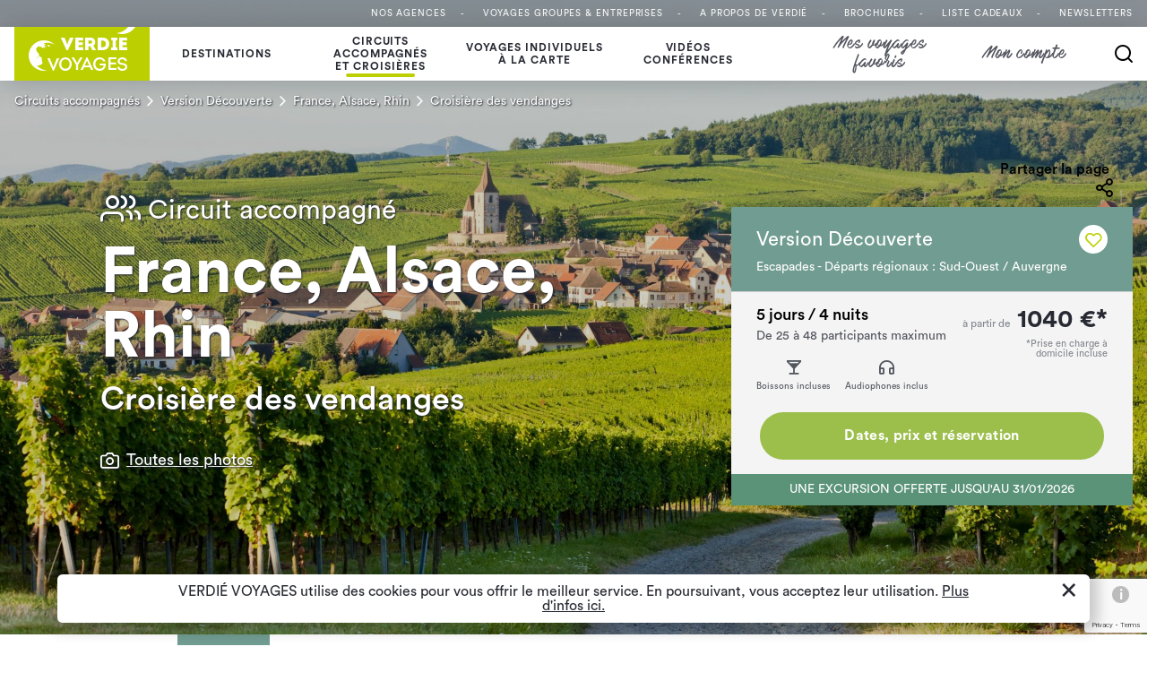

--- FILE ---
content_type: text/html; charset=UTF-8
request_url: https://www.verdie-voyages.com/version-decouverte/circuit-france-alsace-rhin-1641
body_size: 79123
content:
<!DOCTYPE html>
<html class="" lang="fr">

<head>
    <!-- Google Tag Manager -->
            <script nonce="daBM5H90r79HrH3gVADMEDTw2c6jPtnS">(function(w,d,s,l,i){w[l]=w[l]||[];w[l].push({'gtm.start':
              new Date().getTime(),event:'gtm.js'});var f=d.getElementsByTagName(s)[0],
            j=d.createElement(s),dl=l!='dataLayer'?'&l='+l:'';j.async=true;j.src=
            'https://www.googletagmanager.com/gtm.js?id='+i+dl;f.parentNode.insertBefore(j,f);
          })(window,document,'script','dataLayer','GTM-5QNRR6');</script>
        <link rel="dns-prefetch" href="https://www.googletagmanager.com/">
        <link href="https://www.googletagmanager.com/gtag/js?id=GTM-5QNRR6" rel="preload" as="script">
        <!-- End Google Tag Manager -->

    <title>
            Rhin - Croisière fluviale : De Strasbourg à Colmar, au fil de la route des vins | VERDIÉ VOYAGES
    </title>
    <meta charset="UTF-8">
    <meta name="viewport" content="width=device-width, initial-scale=1">
    <meta property="og:type" content="website"/>             <meta name="title" content="Rhin - Croisière fluviale : De Strasbourg à Colmar, au fil de la route des vins"/>
                <meta name="description" content="Verdié Voyages organise votre Croisière fluviale sur le Rhin : hébergement, transport et activités vous offrent le meilleur rapport qualité/prix/plaisir. Formalités, infos pratiques, témoignages, partez tranquille en croisière sur le Rhin !"/>
        <meta property="og:description" content="Verdié Voyages organise votre Croisière fluviale sur le Rhin : hébergement, transport et activités vous offrent le meilleur rapport qualité/prix/plaisir. Formalités, infos pratiques, témoignages, partez tranquille en croisière sur le Rhin !"/>
                <meta property="og:title" content="Verdié voyages"/>
    
            <meta property="og:image"
              content="/product-images/1137/sur-le-route-des-vins--hunawihr-32112.jpg"/>
        <link rel="apple-touch-icon" sizes="57x57" href="/build/img/favicon/apple-icon-57x57.png">
    <link rel="apple-touch-icon" sizes="60x60" href="/build/img/favicon/apple-icon-60x60.png">
    <link rel="apple-touch-icon" sizes="72x72" href="/build/img/favicon/apple-icon-72x72.png">
    <link rel="apple-touch-icon" sizes="76x76" href="/build/img/favicon/apple-icon-76x76.png">
    <link rel="apple-touch-icon" sizes="114x114" href="/build/img/favicon/apple-icon-114x114.png">
    <link rel="apple-touch-icon" sizes="120x120" href="/build/img/favicon/apple-icon-120x120.png">
    <link rel="apple-touch-icon" sizes="144x144" href="/build/img/favicon/apple-icon-144x144.png">
    <link rel="apple-touch-icon" sizes="152x152" href="/build/img/favicon/apple-icon-152x152.png">
    <link rel="apple-touch-icon" sizes="180x180" href="/build/img/favicon/apple-icon-180x180.png">
    <link rel="icon" type="image/png" sizes="192x192"  href="/build/img/favicon/android-icon-192x192.png">
    <link rel="icon" type="image/png" sizes="32x32" href="/build/img/favicon/favicon-32x32.png">
    <link rel="icon" type="image/png" sizes="96x96" href="/build/img/favicon/favicon-96x96.png">
    <link rel="icon" type="image/png" sizes="16x16" href="/build/img/favicon/favicon-16x16.png">
    <link rel="manifest" href="/build/img/favicon/manifest.json">
            <link rel="canonical" href="https://www.verdie-voyages.com/version-decouverte/circuit-france-alsace-rhin-1641">
        <meta name="msapplication-TileColor" content="#bccf00">
    <meta name="msapplication-TileImage" content="/build/img/favicon/ms-icon-144x144.png">
    <meta name="theme-color" content="#bccf00">
            <link rel="stylesheet" href="/build/app.d56048d6.css">
        <meta property="og:type" content="website" />
    <meta property="og:url" content="https://www.verdie-voyages.com/version-decouverte/circuit-france-alsace-rhin-1641"/>

        <script nonce="daBM5H90r79HrH3gVADMEDTw2c6jPtnS">
    // Define common routes that may be needed by js components
    window.appRoutes = {
        authenticate: '\/my\u002Daccount\/authenticate',
        donate: '\/gift\u002Dlist\/donate',
        loggedIn: '\/my\u002Daccount\/logged\u002Din',
        logout: '\/my\u002Daccount\/log\u002Dout',
        initAccount: '\/my\u002Daccount\/init\u002Daccount',
        renewPassword: '\/my\u002Daccount\/renew\u002Dpassword',
        createUser: 'https\u003A\/\/eu\u002Ddatas.verdie\u002Dvoyages.com\/euws\/createUser',
        getUserInfos: 'https\u003A\/\/eu\u002Ddatas.verdie\u002Dvoyages.com\/bcws\/getUserInfos',
        getNewsletterPrefs: 'https\u003A\/\/eu\u002Ddatas.verdie\u002Dvoyages.com\/bcws\/getNewsletterPrefs',
        setNewsletterPrefs: 'https\u003A\/\/eu\u002Ddatas.verdie\u002Dvoyages.com\/bcws\/setNewsletterPrefs',
        individualQuote: 'https\u003A\/\/eu\u002Ddatas.verdie\u002Dvoyages.com\/bcws\/submitDevisIndiv',
        tailoredTrip: 'https\u003A\/\/eu\u002Ddatas.verdie\u002Dvoyages.com\/bcws\/submitSurMesure',
        pamphlet: 'https\u003A\/\/eu\u002Ddatas.verdie\u002Dvoyages.com\/bcws\/submitBrochureRequest',
        startVelProcess: 'https\u003A\/\/eu\u002Ddatas.verdie\u002Dvoyages.com\/bcws\/startVelProcess',
        sivvMyAccount: 'https\u003A\/\/eu.verdie\u002Dvoyages.com',
        sivvContactInfos: 'https\u003A\/\/eu\u002Ddatas.verdie\u002Dvoyages.com\/sivv\u002Dws\/getContactInfos',
        getSystemStatus: 'https\u003A\/\/eu\u002Ddatas.verdie\u002Dvoyages.com\/gws\/getSystemStatus',
        domain: 'verdie\u002Dvoyages.com',
        formCollector: '\/form\u002Dcollector',
        mailTestimony: '\/mail\u002Dtestimony',
        formSubmittedSuccessfuly: '\/confirmation\u002Dformulaire',
        updateWhishlist: 'https\u003A\/\/eu\u002Ddatas.verdie\u002Dvoyages.com\/bcws\/favfp',
        updateAllProducts: '\/api\/products',
        updateToIndivCategory: 'https\u003A\/\/eu\u002Ddatas.verdie\u002Dvoyages.com\/bcws\/updateIndivCategory',
        cgosUrl: 'https\u003A\/\/cgos.verdie\u002Dvoyages.com\/',
        cgosResumeBindingUrl: 'https\u003A\/\/cgos.verdie\u002Dvoyages.com\/resume\u003FcrossBrowsingMode\u003Dbinding',
        cgosEuUpdateUrl: 'https\u003A\/\/cgos.verdie\u002Dvoyages.com\/\u003FcrossBrowsingMode\u003Deu_quick_update',
        cgosLogout: '\/cgos\/logout',
        getCgosUserInfos: 'https\u003A\/\/eu\u002Ddatas.verdie\u002Dvoyages.com\/euws\/getCgosUserInfos',
        checkCgosBearer: 'https\u003A\/\/eu\u002Ddatas.verdie\u002Dvoyages.com\/euws\/checkCgosBearer',
        sivvFpSynthesisUrl: 'http\u003A\/\/fp.verdie\/synthese\u002Dvendeur\/'
    };
</script>
    <script nonce="daBM5H90r79HrH3gVADMEDTw2c6jPtnS" defer>
    // Define common key that need to be used into jsx or js files
    window.public = {
        googleRecaptchaPublicKey: '6LejKH4bAAAAAOhnN48a4Z2aRsrOz8kk4B4B7p43'
    };
</script>    <script nonce="daBM5H90r79HrH3gVADMEDTw2c6jPtnS" defer>
    window.datatableLang = {
        "decimal":        "",
        "emptyTable":     "Aucune\u0020donn\u00E9e\u0020dans\u0020la\u0020table",
        "info":           "Affichage\u0020de\u0020_START_\u0020\u00E0\u0020_END_\u0020sur\u0020un\u0020total\u0020de\u0020_TOTAL_\u0020\u00E9l\u00E9ments",
        "infoEmpty":      "Aucun\u0020r\u00E9sultat",
        "infoFiltered":   "\u0028filtr\u00E9\u0020de\u0020_MAX_\u0020r\u00E9sultats\u0020totaux\u0029",
        "infoPostFix":    "",
        "thousands":      ",",
        "lengthMenu":     "R\u00E9sultats\u0020par\u0020page\u0020_MENU_",
        "loadingRecords": "Chargement\u0020...",
        "processing":     "Traitement\u0020...",
        "search":         "Recherche\u0020\u003A",
        "zeroRecords":    "Aucun\u0020r\u00E9sultat\u0020trouv\u00E9",
        "paginate": {
            "first":      "Premi\u00E8re\u0020page",
            "last":       "Derni\u00E8re\u0020page",
            "next":       "Suivant",
            "previous":   "Pr\u00E9c\u00E9dent"
        },
        "aria": {
            "sortAscending":  "\u003A\u0020tri\u0020ascendant",
            "sortDescending": "\u003A\u0020tri\u0020descendant"
        }
    };
</script></head>

<body data-target="GP"
      data-form-origin="form.site.verdievoyages"
      >
    <!-- Google Tag Manager (noscript) -->
            <noscript><iframe src="https://www.googletagmanager.com/ns.html?id=GTM-5QNRR6"
    height="0" width="0" style="display:none;visibility:hidden"></iframe></noscript>
        <!-- End Google Tag Manager (noscript) -->

    <div class="scroll-top js-scroll-top">
        <div class="icon icon-arrow-top text-grey-darker text-2xl"></div>
    </div>

    

<div class="header_container">
    <div class="header-top">
        <div class="container header-top_wrap">
            <ul class="header-top_items">
                                                        <li class="header-top_item">
                        <a class="header-top_link" href="/agences"
                           target="_self">Nos agences</a>
                    </li>
                                                                            <li class="header-top_item">
                        <a class="header-top_link" href="/groupe-ce-seminaires"
                           target="_self">Voyages Groupes &amp; entreprises</a>
                    </li>
                                                                            <li class="header-top_item">
                        <a class="header-top_link" href="/a-propos-de-verdie-voyages"
                           target="_self">A propos de VERDIÉ</a>
                    </li>
                                                                            <li class="header-top_item">
                        <a class="header-top_link" href="/demande-de-brochures"
                           target="_self">Brochures</a>
                    </li>
                                                                            <li class="header-top_item">
                        <a class="header-top_link" href="/liste-de-mariage-et-cadeaux"
                           target="_self">Liste Cadeaux</a>
                    </li>
                                                                            <li class="header-top_item">
                        <a class="header-top_link" href="/newsletter"
                           target="_self">Newsletters</a>
                    </li>
                                                </ul>
        </div>
    </div>

    <div class="header">
        <nav class="container header_wrap">
                                                <a class="header_logo" href="/" target="_self">
                        <img class="header_logo_src"
                             src="/build/img/logo-header.png"
                             alt="VERDIÉ VOYAGES"/>
                    </a>
                            
            <div class="header_items">
                <div class="flex flex-row items-stretch h-full flex-grow-3">
                                            <div class="header_item">
                            <a class="header_item_value">Destinations</a>

                            <div class="header_submenu">
                                <div class="container header-column-image header_submenu_wrap">
                                    <div class="header_title mr-12">
                                        Destinations
                                        <a class="icon-close float-right text-2xl close-sub-menu cursor-pointer"></a>
                                    </div>

                                    <div class="header-column-image_container">
                                        <div class="header-column-image_column">
                                            <div class="header-column-image_column_container">
                                                <div class="header-column-image_column_content">
                                                                                                            <div class="multi-columns">
            <a class="multi-columns_item multi-columns_item_center" href="/destination/acores" target="_self">
            Açores
        </a>
            <a class="multi-columns_item multi-columns_item_center" href="/destination/afrique-du-sud" target="_self">
            Afrique du Sud
        </a>
            <a class="multi-columns_item multi-columns_item_center" href="/destination/albanie" target="_self">
            Albanie
        </a>
            <a class="multi-columns_item multi-columns_item_center" href="/destination/voyages-en-algerie" target="_self">
            Algérie
        </a>
            <a class="multi-columns_item multi-columns_item_center" href="/destination/allemagne" target="_self">
            Allemagne
        </a>
            <a class="multi-columns_item multi-columns_item_center" href="/destination/andalousie" target="_self">
            Andalousie
        </a>
            <a class="multi-columns_item multi-columns_item_center" href="/destination/angleterre" target="_self">
            Angleterre
        </a>
            <a class="multi-columns_item multi-columns_item_center" href="/destination/argentine" target="_self">
            Argentine
        </a>
            <a class="multi-columns_item multi-columns_item_center" href="/destination/armenie" target="_self">
            Arménie
        </a>
            <a class="multi-columns_item multi-columns_item_center" href="/destination/australie" target="_self">
            Australie
        </a>
            <a class="multi-columns_item multi-columns_item_center" href="/destination/autriche" target="_self">
            Autriche
        </a>
            <a class="multi-columns_item multi-columns_item_center" href="/destination/baleares" target="_self">
            Baléares
        </a>
            <a class="multi-columns_item multi-columns_item_center" href="/destination/bali" target="_self">
            Bali
        </a>
            <a class="multi-columns_item multi-columns_item_center" href="/destination/belgique" target="_self">
            Belgique
        </a>
            <a class="multi-columns_item multi-columns_item_center" href="/destination/bolivie" target="_self">
            Bolivie
        </a>
            <a class="multi-columns_item multi-columns_item_center" href="/destination/bresil" target="_self">
            Brésil
        </a>
            <a class="multi-columns_item multi-columns_item_center" href="/destination/cambodge" target="_self">
            Cambodge
        </a>
            <a class="multi-columns_item multi-columns_item_center" href="/destination/canada" target="_self">
            Canada
        </a>
            <a class="multi-columns_item multi-columns_item_center" href="/destination/canaries" target="_self">
            Canaries
        </a>
            <a class="multi-columns_item multi-columns_item_center" href="/destination/cap-vert" target="_self">
            Cap Vert
        </a>
            <a class="multi-columns_item multi-columns_item_center" href="/destination/chili" target="_self">
            Chili
        </a>
            <a class="multi-columns_item multi-columns_item_center" href="/destination/chine" target="_self">
            Chine
        </a>
            <a class="multi-columns_item multi-columns_item_center" href="/destination/chypre" target="_self">
            Chypre
        </a>
            <a class="multi-columns_item multi-columns_item_center" href="/destination/colombie" target="_self">
            Colombie
        </a>
            <a class="multi-columns_item multi-columns_item_center" href="/destination/coree-du-sud" target="_self">
            Corée du Sud
        </a>
            <a class="multi-columns_item multi-columns_item_center" href="/destination/corse" target="_self">
            Corse
        </a>
            <a class="multi-columns_item multi-columns_item_center" href="/destination/costa-rica" target="_self">
            Costa Rica
        </a>
            <a class="multi-columns_item multi-columns_item_center" href="/destination/crete" target="_self">
            Crète
        </a>
            <a class="multi-columns_item multi-columns_item_center" href="/destination/croatie" target="_self">
            Croatie
        </a>
            <a class="multi-columns_item multi-columns_item_center" href="/destination/cuba" target="_self">
            Cuba
        </a>
            <a class="multi-columns_item multi-columns_item_center" href="/destination/cyclades" target="_self">
            Cyclades
        </a>
            <a class="multi-columns_item multi-columns_item_center" href="/destination/danemark" target="_self">
            Danemark
        </a>
            <a class="multi-columns_item multi-columns_item_center" href="/destination/dubai" target="_self">
            Dubai
        </a>
            <a class="multi-columns_item multi-columns_item_center" href="/destination/ecosse" target="_self">
            Ecosse
        </a>
            <a class="multi-columns_item multi-columns_item_center" href="/destination/egypte" target="_self">
            Egypte
        </a>
            <a class="multi-columns_item multi-columns_item_center" href="/destination/emirats-arabes-unis" target="_self">
            Emirats Arabes Unis
        </a>
            <a class="multi-columns_item multi-columns_item_center" href="/destination/equateur" target="_self">
            Equateur
        </a>
            <a class="multi-columns_item multi-columns_item_center" href="/destination/espagne" target="_self">
            Espagne
        </a>
            <a class="multi-columns_item multi-columns_item_center" href="/destination/estonie" target="_self">
            Estonie
        </a>
            <a class="multi-columns_item multi-columns_item_center" href="/destination/etats-unis" target="_self">
            Etats-Unis
        </a>
            <a class="multi-columns_item multi-columns_item_center" href="/destination/finlande" target="_self">
            Finlande
        </a>
            <a class="multi-columns_item multi-columns_item_center" href="/destination/france" target="_self">
            France
        </a>
            <a class="multi-columns_item multi-columns_item_center" href="/destination/georgie" target="_self">
            Georgie
        </a>
            <a class="multi-columns_item multi-columns_item_center" href="/destination/grece" target="_self">
            Grèce
        </a>
            <a class="multi-columns_item multi-columns_item_center" href="/destination/guadeloupe" target="_self">
            Guadeloupe
        </a>
            <a class="multi-columns_item multi-columns_item_center" href="/destination/guatemala" target="_self">
            Guatemala
        </a>
            <a class="multi-columns_item multi-columns_item_center" href="/destination/hongrie" target="_self">
            Hongrie
        </a>
            <a class="multi-columns_item multi-columns_item_center" href="/destination/inde" target="_self">
            Inde
        </a>
            <a class="multi-columns_item multi-columns_item_center" href="/destination/indonesie" target="_self">
            Indonésie
        </a>
            <a class="multi-columns_item multi-columns_item_center" href="/destination/irlande" target="_self">
            Irlande
        </a>
            <a class="multi-columns_item multi-columns_item_center" href="/destination/islande" target="_self">
            Islande
        </a>
            <a class="multi-columns_item multi-columns_item_center" href="/destination/italie" target="_self">
            Italie
        </a>
            <a class="multi-columns_item multi-columns_item_center" href="/destination/japon" target="_self">
            Japon
        </a>
            <a class="multi-columns_item multi-columns_item_center" href="/destination/jordanie" target="_self">
            Jordanie
        </a>
            <a class="multi-columns_item multi-columns_item_center" href="/destination/kenya" target="_self">
            Kenya
        </a>
            <a class="multi-columns_item multi-columns_item_center" href="/destination/ile-de-la-reunion" target="_self">
            La Réunion
        </a>
            <a class="multi-columns_item multi-columns_item_center" href="/destination/laos" target="_self">
            Laos
        </a>
            <a class="multi-columns_item multi-columns_item_center" href="/destination/laponie" target="_self">
            Laponie
        </a>
            <a class="multi-columns_item multi-columns_item_center" href="/destination/lettonie" target="_self">
            Lettonie
        </a>
            <a class="multi-columns_item multi-columns_item_center" href="/destination/lituanie" target="_self">
            Lituanie
        </a>
            <a class="multi-columns_item multi-columns_item_center" href="/destination/madagascar" target="_self">
            Madagascar
        </a>
            <a class="multi-columns_item multi-columns_item_center" href="/destination/madere" target="_self">
            Madère
        </a>
            <a class="multi-columns_item multi-columns_item_center" href="/destination/malaisie" target="_self">
            Malaisie
        </a>
            <a class="multi-columns_item multi-columns_item_center" href="/destination/malte" target="_self">
            Malte
        </a>
            <a class="multi-columns_item multi-columns_item_center" href="/destination/maroc" target="_self">
            Maroc
        </a>
            <a class="multi-columns_item multi-columns_item_center" href="/destination/ile-maurice" target="_self">
            Maurice
        </a>
            <a class="multi-columns_item multi-columns_item_center" href="/destination/voyages-en-mauritanie" target="_self">
            Mauritanie
        </a>
            <a class="multi-columns_item multi-columns_item_center" href="/destination/mexique" target="_self">
            Mexique
        </a>
            <a class="multi-columns_item multi-columns_item_center" href="/destination/mongolie" target="_self">
            Mongolie
        </a>
            <a class="multi-columns_item multi-columns_item_center" href="/destination/montenegro" target="_self">
            Monténégro
        </a>
            <a class="multi-columns_item multi-columns_item_center" href="/destination/namibie" target="_self">
            Namibie
        </a>
            <a class="multi-columns_item multi-columns_item_center" href="/destination/nepal" target="_self">
            Népal
        </a>
            <a class="multi-columns_item multi-columns_item_center" href="/destination/nicaragua" target="_self">
            Nicaragua
        </a>
            <a class="multi-columns_item multi-columns_item_center" href="/destination/norvege" target="_self">
            Norvège
        </a>
            <a class="multi-columns_item multi-columns_item_center" href="/destination/nouvelle-zelande" target="_self">
            Nouvelle-Zélande
        </a>
            <a class="multi-columns_item multi-columns_item_center" href="/destination/oman" target="_self">
            Oman
        </a>
            <a class="multi-columns_item multi-columns_item_center" href="/destination/ouganda" target="_self">
            Ouganda
        </a>
            <a class="multi-columns_item multi-columns_item_center" href="/destination/ouzbekistan" target="_self">
            Ouzbékistan
        </a>
            <a class="multi-columns_item multi-columns_item_center" href="/destination/pays-bas" target="_self">
            Pays-Bas
        </a>
            <a class="multi-columns_item multi-columns_item_center" href="/destination/perou" target="_self">
            Pérou
        </a>
            <a class="multi-columns_item multi-columns_item_center" href="/destination/pologne" target="_self">
            Pologne
        </a>
            <a class="multi-columns_item multi-columns_item_center" href="/destination/polynesie" target="_self">
            Polynésie
        </a>
            <a class="multi-columns_item multi-columns_item_center" href="/destination/portugal" target="_self">
            Portugal
        </a>
            <a class="multi-columns_item multi-columns_item_center" href="/destination/republique-tcheque" target="_self">
            République Tchèque
        </a>
            <a class="multi-columns_item multi-columns_item_center" href="/destination/royaume-uni" target="_self">
            Royaume-Uni
        </a>
            <a class="multi-columns_item multi-columns_item_center" href="/destination/rwanda" target="_self">
            Rwanda
        </a>
            <a class="multi-columns_item multi-columns_item_center" href="/destination/sardaigne" target="_self">
            Sardaigne
        </a>
            <a class="multi-columns_item multi-columns_item_center" href="/destination/seychelles" target="_self">
            Seychelles
        </a>
            <a class="multi-columns_item multi-columns_item_center" href="/destination/sicile" target="_self">
            Sicile
        </a>
            <a class="multi-columns_item multi-columns_item_center" href="/destination/slovaquie" target="_self">
            Slovaquie
        </a>
            <a class="multi-columns_item multi-columns_item_center" href="/destination/voyages-en-slovenie" target="_self">
            Slovénie
        </a>
            <a class="multi-columns_item multi-columns_item_center" href="/destination/sri-lanka" target="_self">
            Sri Lanka
        </a>
            <a class="multi-columns_item multi-columns_item_center" href="/destination/suede" target="_self">
            Suède
        </a>
            <a class="multi-columns_item multi-columns_item_center" href="/destination/suisse" target="_self">
            Suisse
        </a>
            <a class="multi-columns_item multi-columns_item_center" href="/destination/tanzanie" target="_self">
            Tanzanie
        </a>
            <a class="multi-columns_item multi-columns_item_center" href="/destination/thailande" target="_self">
            Thaïlande
        </a>
            <a class="multi-columns_item multi-columns_item_center" href="/destination/voyages-en-tunisie" target="_self">
            Tunisie
        </a>
            <a class="multi-columns_item multi-columns_item_center" href="/destination/turquie" target="_self">
            Turquie
        </a>
            <a class="multi-columns_item multi-columns_item_center" href="/destination/vietnam" target="_self">
            Vietnam
        </a>
            <a class="multi-columns_item multi-columns_item_center" href="/destination/zanzibar" target="_self">
            Zanzibar
        </a>
    </div>
                                                                                                    </div>
                                            </div>
                                        </div>

                                        <div class="header-column-image_image mt-5 mr-12">
                                            <div class="header-column-image_bg"
                                                 style="background-image: url(/upload/image-menu/menu-link1.jpeg)"></div>
                                            <span class="header_submenu_hook mt-5">Destinations humaines</span>
                                        </div>
                                    </div>
                                </div>
                            </div>
                        </div>
                    
                                            <div class="header_item is-active">
                            <a class="header_item_value">Circuits accompagnés<br/> et croisières</a>

                            <div class="header_submenu">
                                <div class="container header-full-text header_submenu_wrap">
                                    <div class="header_title">
                                                                                Circuits accompagnés  et croisières
                                        <a class="icon-close float-right text-2xl close-sub-menu cursor-pointer"></a>
                                    </div>

                                    <div class="cards-header">
                                                                                                                                    <div class="card-header card-header--grey flex-column">
            <span class="card-header_title" style="color: #719c91">Version Découverte</span>
    
    <div class="card-header_content mt-2">
        <p><span style="color: black;"><strong><span style="color: #282a33;">Circuits accompagn&eacute;s</span></strong><br /><br /></span></p>
<p>D&eacute;couvrir les sites embl&eacute;matiques d&rsquo;un pays au sein d&rsquo;un petit groupe et dans un confort de tous les instants. Nos circuits sont accompagn&eacute;s par des guides complices et p&eacute;dagogues, des conf&eacute;renciers pr&eacute;venants et talentueux qui vous font partager leur passion et leur connaissance de la destination.<br /><span style="color: #282a33;"><a style="color: #282a33; text-decoration: underline;" href="../../../version-decouverte/decouvrir-nos-voyages-en-version-decouverte" target="_self">En savoir plus</a></span></p>
    </div>

    
            <ul class="card-header_links">
            <p><span style="color: #000000;"><a style="color: #000000;" href="../../../version-decouverte/grand-classique" target="_self"><span style="color: #282a33;">Grand Classique</span></a></span></p>
<p><a href="../../../nos-voyages-premiere-decouverte" target="_self">Premi&egrave;re d&eacute;couverte</a></p>
<p><span style="color: #282a33;"><a style="color: #282a33;" href="../../../version-decouverte/arts-et-histoire" target="_self">Art &amp; Histoire</a></span></p>
<p>&nbsp;</p>
<p><!-- [if !supportLists]--><a href="../../../version-decouverte/voyages-evenements" target="_self"><span style="mso-ascii-font-family: Calibri; mso-ascii-theme-font: minor-latin; mso-hansi-font-family: Calibri; mso-hansi-theme-font: minor-latin; mso-bidi-font-family: 'Times New Roman'; mso-bidi-theme-font: minor-bidi; color: #1f497d;"><span style="color: #000000;">Voyages &eacute;v&eacute;nements</span></span></a></p>
<p><span style="color: #282a33;"><strong><a style="color: #282a33;" href="../../../version-decouverte/voyage-magie-hiver" target="_self">Magie de l'Hiver</a></strong></span></p>
<p><span style="color: #282a33;"><strong><a style="color: #282a33;" href="../../../version-decouverte/fetes-et-carnavals" target="_self">F&ecirc;tes et Carnavals</a></strong></span></p>
<p><br /><a style="color: #282a33;" href="../../../version-decouverte/autocar" target="_self">Voyages en autocar</a></p>
<p><span style="color: #282a33;"><a style="color: #282a33;" href="../../../version-decouverte/escapades" target="_self">Escapades - D&eacute;parts R&eacute;gionaux</a></span></p>
        </ul>
    
            <div class="flex-column justify-end flex-grow">
            <a style="background: #719c91" class="button button--small" href="/version-decouverte/circuits-accompagnes" target="_self">Tous les circuits Découverte</a>
        </div>
    </div>                                                                                                                                                                                <div class="card-header card-header--grey flex-column">
            <span class="card-header_title" style="color: #9b8d7c">Version Exploration</span>
    
    <div class="card-header_content mt-2">
        <p><span style="color: black;"><span style="color: #282a33;"><strong>Voyages hors des sentiers battus 6 &agrave; 16 participants</strong></span><br /></span>Explorer un pays en profondeur, arpenter les routes alternatives, go&ucirc;ter &agrave; la saveur de l&rsquo;authenticit&eacute; et vivre des exp&eacute;riences fondatrices. Les voyages d&rsquo;Exploration privil&eacute;gient des conditions de transport, d&rsquo;h&eacute;bergement et de taille de groupe qui permettent de &laquo; vivre &raquo; la destination. Ils sont accompagn&eacute;s par des guides-accompagnateurs natifs du pays.<br /><span style="color: #282a33;"><a style="color: #282a33; text-decoration: underline;" href="../../../version-exploration/decouvrir-nos-voyages-en-version-exploration">En savoir plus</a></span></p>
    </div>

    
    
            <div class="flex-column justify-end flex-grow">
            <a style="background: #9b8d7c" class="button button--small" href="/version-exploration/voyages-en-petits-groupes" target="_self">Tous les circuits Exploration</a>
        </div>
    </div>                                                                                                                                                                                <div class="card-header card-header--grey flex-column">
            <span class="card-header_title" style="color: #526db6">Version Croisières</span>
    
    <div class="card-header_content mt-2">
        <p><span style="color: black;"><strong><span style="color: #282a33;">Croisi&egrave;res maritimes et fluviales</span></strong><br /><br /></span></p>
<p>Sur le pont d&rsquo;un navire fluvial, dans l&rsquo;intimit&eacute; d&rsquo;un yacht, &agrave; bord d&rsquo;un cargo de luxe ou d&rsquo;un navire brise-glace, cet art de voyager conjugue les agr&eacute;ments : plaisir de la navigation au fil de paysages renouvel&eacute;s, constance des services &agrave; bord, richesse des excursions venant opportun&eacute;ment compl&eacute;ter les d&eacute;couvertes entrevues depuis le rivage...<br /><span style="color: #282a33;"><a style="color: #282a33; text-decoration: underline;" href="../../../version-croisiere/decouvrir-nos-voyages-en-version-croisiere">En savoir plus</a></span></p>
    </div>

    
            <ul class="card-header_links">
            <p><a href="http://verdie-voyages.com/croisieres-thematiques" target="_self">Les croisi&egrave;res th&eacute;matiques</a></p>
<p><a href="../../../croisieres-grands-classiques" target="_self">Les croisi&egrave;res "Grand Classique"</a></p>
<p><a href="../../../version-croisiere/croisieres-fluviales" target="_self">Les fluviales</a></p>
<p><a href="../../../version-croisiere/croisieres-maritimes" target="_self">Les maritimes</a></p>
        </ul>
    
            <div class="flex-column justify-end flex-grow">
            <a style="background: #526db6" class="button button--small" href="/version-croisiere" target="_self">Toutes les Croisières</a>
        </div>
    </div>                                                                                                                            <div class="cards-header_vertical_separator flex-row justify-center">
                                            <div class="cards-header_vertical_separator_elt">

                                            </div>
                                        </div>
                                        <div class="cards-header_cards_wrapper flex-row items-start">
                                            <div class="flex-column items-start w-full">
                                                                                                    <a class="block group mb-6 text-white w-full md:my-5" href="/calendrier-des-departs"
   target="_self">
    <div class="cards-header_cards_background bg-center bg-cover relative w-full"
         style="background-image: url(/upload/image-menu/menu-card1-1654789614.jpeg);">
        <div class="sm:block">
            <div class="duration-300 font-semibold pl-8 pr-16 pt-8 text-3xl transform transition-all group-hover:opacity-0 group-hover:-translate-y-8">
                Calendrier des départs
            </div>
            <div class="absolute bg-black bg-opacity-50 duration-500 inset-0 opacity-0 pl-8 pr-20 pt-8 transition-opacity group-hover:opacity-100">
                <span class="font-semibold mb-4 text-lg">
                    Calendrier des départs
                </span>
                <div class="leading-tight text-grey-lighter text-sm">
                    Nos départs programmés
                </div>
                <i class="icon icon-arrow-right absolute bottom-0 mb-2 mr-6 right-0 text-2xl"></i>
            </div>
        </div>
    </div>
    <div class="font-semi-bold leading-tight mt-2 text-xl sm:hidden">
        Calendrier des départs
    </div>
</a>
                                                                                                    <a class="block group mb-6 text-white w-full md:my-5" href="/version-decouverte/voyages-evenements"
   target="_blank">
    <div class="cards-header_cards_background bg-center bg-cover relative w-full"
         style="background-image: url(/upload/image-menu/menu-card3-1694424905.png);">
        <div class="sm:block">
            <div class="duration-300 font-semibold pl-8 pr-16 pt-8 text-3xl transform transition-all group-hover:opacity-0 group-hover:-translate-y-8">
                Voyages Événements
            </div>
            <div class="absolute bg-black bg-opacity-50 duration-500 inset-0 opacity-0 pl-8 pr-20 pt-8 transition-opacity group-hover:opacity-100">
                <span class="font-semibold mb-4 text-lg">
                    Voyages Événements
                </span>
                <div class="leading-tight text-grey-lighter text-sm">
                    
                </div>
                <i class="icon icon-arrow-right absolute bottom-0 mb-2 mr-6 right-0 text-2xl"></i>
            </div>
        </div>
    </div>
    <div class="font-semi-bold leading-tight mt-2 text-xl sm:hidden">
        Voyages Événements
    </div>
</a>
                                                                                                    <a class="block group mb-6 text-white w-full md:my-5" href="/nos-voyages-avec-nos-guides-conferenciers"
   target="_blank">
    <div class="cards-header_cards_background bg-center bg-cover relative w-full"
         style="background-image: url(/upload/image-menu/menu-card4-1625501084jpeg);">
        <div class="sm:block">
            <div class="duration-300 font-semibold pl-8 pr-16 pt-8 text-3xl transform transition-all group-hover:opacity-0 group-hover:-translate-y-8">
                Voyages avec conférenciers
            </div>
            <div class="absolute bg-black bg-opacity-50 duration-500 inset-0 opacity-0 pl-8 pr-20 pt-8 transition-opacity group-hover:opacity-100">
                <span class="font-semibold mb-4 text-lg">
                    Voyages avec conférenciers
                </span>
                <div class="leading-tight text-grey-lighter text-sm">
                    
                </div>
                <i class="icon icon-arrow-right absolute bottom-0 mb-2 mr-6 right-0 text-2xl"></i>
            </div>
        </div>
    </div>
    <div class="font-semi-bold leading-tight mt-2 text-xl sm:hidden">
        Voyages avec conférenciers
    </div>
</a>
                                                                                            </div>
                                        </div>
                                    </div>

                                    <div class="header_submenu_hook">Destinations humaines</div>
                                </div>
                            </div>
                        </div>
                    
                                            <div class="header_item">
                            <a class="header_item_value">Voyages individuels<br/>à la carte</a>

                            <div class="header_submenu">
                                <div class="container header-full-text header_submenu_wrap">
                                    <div class="header_title">
                                                                                Voyages individuels à la carte
                                        <a class="icon-close float-right text-2xl close-sub-menu cursor-pointer"></a>
                                    </div>

                                    <div class="cards-header menu-3">
                                                                                                                                    <div class="card-header card-header--grey flex-column">
            <span class="card-header_title" style="color: #668ab6">Version Liberté</span>
    
    <div class="card-header_content mt-2">
        <p><span style="color: black;"><span style="color: #282a33;"><strong>Voyages individuels</strong></span><br /><br /></span></p>
<p>Voyager sans autre contrainte que de se laisser guider par son plaisir et moduler son voyage &agrave; sa guise. L&rsquo;intendance ne vous suit pas, elle vous pr&eacute;c&egrave;de afin que vous puissiez voyager sans autre souci que le plaisir de partir seul en compagnie de ceux avec qui vous souhaitez partager l&rsquo;&eacute;vasion. <br /><a style="color: #282a33; text-decoration: underline;" href="../versions-liberte/decouvrir-nos-voyages-en-version-liberte">En savoir plus</a></p>
    </div>

    
            <ul class="card-header_links">
            <p><a href="../../version-liberte/voyage-itinerant" target="_self">Voyages itin&eacute;rants</a></p>
<p><a href="../../../version-liberte/escapade-citadine" target="_self">Escapades citadines</a></p>
<p><a href="../../../version-liberte/sejours" target="_self">S&eacute;jours</a></p>
<p>&nbsp;</p>
        </ul>
    
            <div class="flex-column justify-end flex-grow">
            <a style="background: #668ab6" class="button button--small" href="/version-liberte" target="_self">Tous les voyages Liberté</a>
        </div>
    </div>                                                                                                                                                                                <div class="card-header card-header--grey flex-column">
            <span class="card-header_title" style="color: #4eb9ee">Sur-mesure</span>
    
    <div class="card-header_content mt-2">
        <p><span style="color: #282a33;"><strong>Le voyage de vos r&ecirc;ves<br /><br /></strong></span></p>
<p>Vous n&rsquo;avez pas trouv&eacute; l&rsquo;inspiration dans la s&eacute;lection de voyages individuels que nous vous proposons ? Envie d&rsquo;ailleurs ? D&rsquo;un programme enti&egrave;rement personnalis&eacute; ? D&eacute;crivez-nous votre projet en d&eacute;tail pour obtenir un devis d&eacute;taill&eacute;.</p>
    </div>

    
    
            <div class="flex-column justify-end flex-grow">
            <a style="background: #4eb9ee" class="button button--small" href="/voyage-sur-mesure" target="_self">Faites créer votre voyage</a>
        </div>
    </div>                                                                                                                            <div class="card-header card-header--grey flex-column opacity-0"></div>
                                        <div class="cards-header_vertical_separator flex-row justify-center">
                                            <div class="cards-header_vertical_separator_elt"></div>
                                        </div>
                                        <div class="cards-header_cards_wrapper flex-row items-start">
                                            <div class="flex-column items-start w-full">
                                                                                                    <a class="block group mb-6 text-white w-full md:my-5" href="/version-liberte/voyage-itinerant"
   target="">
    <div class="cards-header_cards_background bg-center bg-cover relative w-full"
         style="background-image: url(/upload/image-menu/menu-card5-1625476855jpeg);">
        <div class="sm:block">
            <div class="duration-300 font-semibold pl-8 pr-16 pt-8 text-3xl transform transition-all group-hover:opacity-0 group-hover:-translate-y-8">
                Découvrez nos voyages itinérants
            </div>
            <div class="absolute bg-black bg-opacity-50 duration-500 inset-0 opacity-0 pl-8 pr-20 pt-8 transition-opacity group-hover:opacity-100">
                <span class="font-semibold mb-4 text-lg">
                    Découvrez nos voyages itinérants
                </span>
                <div class="leading-tight text-grey-lighter text-sm">
                    
                </div>
                <i class="icon icon-arrow-right absolute bottom-0 mb-2 mr-6 right-0 text-2xl"></i>
            </div>
        </div>
    </div>
    <div class="font-semi-bold leading-tight mt-2 text-xl sm:hidden">
        Découvrez nos voyages itinérants
    </div>
</a>
                                                                                            </div>
                                        </div>
                                    </div>

                                    <div class="header_submenu_hook">Destinations humaines</div>
                                </div>
                            </div>
                        </div>

                    
                                                                    
                                                                                <div class="header_item">
                                <a class="header_item_value"
                                   href="/video-conferences"                                    target="_self">
                                    Vidéos<br/>conférences
                                </a>
                            </div>
                                                                                                                        
                                                                                                                </div>
                <div class="w-0 xl:min-w-12"></div>
                <div class="flex flex-row h-full flex-grow">
                                        
                                            <div class="justify-center font-cursive header_item">
                            <div class="relative flex justify-center items-center h-full">
                                <div class="WhishlistCountBadge absolute top-0 right-0 mt-1 -mr-1 z-10"></div>
                                <a class="header_item_value header_item_value_highlighted"
                                   href="/mes-voyages-favoris"                                    target="_self">
                                    Mes voyages favoris
                                </a>
                            </div>
                        </div>
                    
                                        
                    
                                        <div class="header_item">
                        <div class="HeaderAccountLink font-cursive header_item_value header_item_value_highlighted"
                             data-logged-in-href="https://eu.verdie-voyages.com"
                             data-logged-out-href="/my-account/profile"></div>
                    </div>
                </div>
            </div>

            <div class="ml-5">
                <a href="/#search"
                   class="header_item_search icon-search header-mobile_link text-xl cursor-pointer"></a>
            </div>
        </nav>
                                </div>
</div>

<div class="header-mobile_container">
    <div class="header-mobile">
        <div class="container header-mobile_wrap">
            <div class="header-mobile_menu">
                <div class="header-mobile_button">
                    <div class="header-mobile_burger">
                        <span class="header-mobile_burger_line"></span>
                        <span class="header-mobile_burger_line"></span>
                        <span class="header-mobile_burger_line"></span>
                    </div>
                </div>
            </div>
            <a class="header-mobile_logo" href="/" target="_self">
                <img class="header-mobile_logo_src" src="/build/img/logo-header.png" alt="logo"/>
            </a>
            <div class="header-mobile_account">
                                    <div class="header-mobile_button">
                        <a class="icon-search header-mobile_link" href="/#search-mobile"></a>
                    </div>
                                <div class="header-mobile_button">
                    <a class="icon-user header-mobile_link" href="/my-account/profile"></a>
                </div>
            </div>
        </div>
    </div>
    <nav class="header-mobile_nav">
        <ul class="header-mobile_items">
                            <li class="header-mobile_item">
                    <a class="header-mobile_item_value">Destinations</a>
                    <div class="header-mobile_submenu">
                        <div class="container header-mobile_submenu_wrap">
                            <div class="header-mobile_submenu_header">
                                <div class="header-mobile_submenu_icon">
                                    <div class="icon-spire"></div>
                                </div>
                                <div class="header-mobile_submenu_title">
                                    Destinations
                                </div>
                            </div>
                            <div class="header-mobile_submenu_content">
                                <div class="multi-columns">
            <a class="multi-columns_item multi-columns_item_center" href="/destination/acores" target="_self">
            Açores
        </a>
            <a class="multi-columns_item multi-columns_item_center" href="/destination/afrique-du-sud" target="_self">
            Afrique du Sud
        </a>
            <a class="multi-columns_item multi-columns_item_center" href="/destination/albanie" target="_self">
            Albanie
        </a>
            <a class="multi-columns_item multi-columns_item_center" href="/destination/voyages-en-algerie" target="_self">
            Algérie
        </a>
            <a class="multi-columns_item multi-columns_item_center" href="/destination/allemagne" target="_self">
            Allemagne
        </a>
            <a class="multi-columns_item multi-columns_item_center" href="/destination/andalousie" target="_self">
            Andalousie
        </a>
            <a class="multi-columns_item multi-columns_item_center" href="/destination/angleterre" target="_self">
            Angleterre
        </a>
            <a class="multi-columns_item multi-columns_item_center" href="/destination/argentine" target="_self">
            Argentine
        </a>
            <a class="multi-columns_item multi-columns_item_center" href="/destination/armenie" target="_self">
            Arménie
        </a>
            <a class="multi-columns_item multi-columns_item_center" href="/destination/australie" target="_self">
            Australie
        </a>
            <a class="multi-columns_item multi-columns_item_center" href="/destination/autriche" target="_self">
            Autriche
        </a>
            <a class="multi-columns_item multi-columns_item_center" href="/destination/baleares" target="_self">
            Baléares
        </a>
            <a class="multi-columns_item multi-columns_item_center" href="/destination/bali" target="_self">
            Bali
        </a>
            <a class="multi-columns_item multi-columns_item_center" href="/destination/belgique" target="_self">
            Belgique
        </a>
            <a class="multi-columns_item multi-columns_item_center" href="/destination/bolivie" target="_self">
            Bolivie
        </a>
            <a class="multi-columns_item multi-columns_item_center" href="/destination/bresil" target="_self">
            Brésil
        </a>
            <a class="multi-columns_item multi-columns_item_center" href="/destination/cambodge" target="_self">
            Cambodge
        </a>
            <a class="multi-columns_item multi-columns_item_center" href="/destination/canada" target="_self">
            Canada
        </a>
            <a class="multi-columns_item multi-columns_item_center" href="/destination/canaries" target="_self">
            Canaries
        </a>
            <a class="multi-columns_item multi-columns_item_center" href="/destination/cap-vert" target="_self">
            Cap Vert
        </a>
            <a class="multi-columns_item multi-columns_item_center" href="/destination/chili" target="_self">
            Chili
        </a>
            <a class="multi-columns_item multi-columns_item_center" href="/destination/chine" target="_self">
            Chine
        </a>
            <a class="multi-columns_item multi-columns_item_center" href="/destination/chypre" target="_self">
            Chypre
        </a>
            <a class="multi-columns_item multi-columns_item_center" href="/destination/colombie" target="_self">
            Colombie
        </a>
            <a class="multi-columns_item multi-columns_item_center" href="/destination/coree-du-sud" target="_self">
            Corée du Sud
        </a>
            <a class="multi-columns_item multi-columns_item_center" href="/destination/corse" target="_self">
            Corse
        </a>
            <a class="multi-columns_item multi-columns_item_center" href="/destination/costa-rica" target="_self">
            Costa Rica
        </a>
            <a class="multi-columns_item multi-columns_item_center" href="/destination/crete" target="_self">
            Crète
        </a>
            <a class="multi-columns_item multi-columns_item_center" href="/destination/croatie" target="_self">
            Croatie
        </a>
            <a class="multi-columns_item multi-columns_item_center" href="/destination/cuba" target="_self">
            Cuba
        </a>
            <a class="multi-columns_item multi-columns_item_center" href="/destination/cyclades" target="_self">
            Cyclades
        </a>
            <a class="multi-columns_item multi-columns_item_center" href="/destination/danemark" target="_self">
            Danemark
        </a>
            <a class="multi-columns_item multi-columns_item_center" href="/destination/dubai" target="_self">
            Dubai
        </a>
            <a class="multi-columns_item multi-columns_item_center" href="/destination/ecosse" target="_self">
            Ecosse
        </a>
            <a class="multi-columns_item multi-columns_item_center" href="/destination/egypte" target="_self">
            Egypte
        </a>
            <a class="multi-columns_item multi-columns_item_center" href="/destination/emirats-arabes-unis" target="_self">
            Emirats Arabes Unis
        </a>
            <a class="multi-columns_item multi-columns_item_center" href="/destination/equateur" target="_self">
            Equateur
        </a>
            <a class="multi-columns_item multi-columns_item_center" href="/destination/espagne" target="_self">
            Espagne
        </a>
            <a class="multi-columns_item multi-columns_item_center" href="/destination/estonie" target="_self">
            Estonie
        </a>
            <a class="multi-columns_item multi-columns_item_center" href="/destination/etats-unis" target="_self">
            Etats-Unis
        </a>
            <a class="multi-columns_item multi-columns_item_center" href="/destination/finlande" target="_self">
            Finlande
        </a>
            <a class="multi-columns_item multi-columns_item_center" href="/destination/france" target="_self">
            France
        </a>
            <a class="multi-columns_item multi-columns_item_center" href="/destination/georgie" target="_self">
            Georgie
        </a>
            <a class="multi-columns_item multi-columns_item_center" href="/destination/grece" target="_self">
            Grèce
        </a>
            <a class="multi-columns_item multi-columns_item_center" href="/destination/guadeloupe" target="_self">
            Guadeloupe
        </a>
            <a class="multi-columns_item multi-columns_item_center" href="/destination/guatemala" target="_self">
            Guatemala
        </a>
            <a class="multi-columns_item multi-columns_item_center" href="/destination/hongrie" target="_self">
            Hongrie
        </a>
            <a class="multi-columns_item multi-columns_item_center" href="/destination/inde" target="_self">
            Inde
        </a>
            <a class="multi-columns_item multi-columns_item_center" href="/destination/indonesie" target="_self">
            Indonésie
        </a>
            <a class="multi-columns_item multi-columns_item_center" href="/destination/irlande" target="_self">
            Irlande
        </a>
            <a class="multi-columns_item multi-columns_item_center" href="/destination/islande" target="_self">
            Islande
        </a>
            <a class="multi-columns_item multi-columns_item_center" href="/destination/italie" target="_self">
            Italie
        </a>
            <a class="multi-columns_item multi-columns_item_center" href="/destination/japon" target="_self">
            Japon
        </a>
            <a class="multi-columns_item multi-columns_item_center" href="/destination/jordanie" target="_self">
            Jordanie
        </a>
            <a class="multi-columns_item multi-columns_item_center" href="/destination/kenya" target="_self">
            Kenya
        </a>
            <a class="multi-columns_item multi-columns_item_center" href="/destination/ile-de-la-reunion" target="_self">
            La Réunion
        </a>
            <a class="multi-columns_item multi-columns_item_center" href="/destination/laos" target="_self">
            Laos
        </a>
            <a class="multi-columns_item multi-columns_item_center" href="/destination/laponie" target="_self">
            Laponie
        </a>
            <a class="multi-columns_item multi-columns_item_center" href="/destination/lettonie" target="_self">
            Lettonie
        </a>
            <a class="multi-columns_item multi-columns_item_center" href="/destination/lituanie" target="_self">
            Lituanie
        </a>
            <a class="multi-columns_item multi-columns_item_center" href="/destination/madagascar" target="_self">
            Madagascar
        </a>
            <a class="multi-columns_item multi-columns_item_center" href="/destination/madere" target="_self">
            Madère
        </a>
            <a class="multi-columns_item multi-columns_item_center" href="/destination/malaisie" target="_self">
            Malaisie
        </a>
            <a class="multi-columns_item multi-columns_item_center" href="/destination/malte" target="_self">
            Malte
        </a>
            <a class="multi-columns_item multi-columns_item_center" href="/destination/maroc" target="_self">
            Maroc
        </a>
            <a class="multi-columns_item multi-columns_item_center" href="/destination/ile-maurice" target="_self">
            Maurice
        </a>
            <a class="multi-columns_item multi-columns_item_center" href="/destination/voyages-en-mauritanie" target="_self">
            Mauritanie
        </a>
            <a class="multi-columns_item multi-columns_item_center" href="/destination/mexique" target="_self">
            Mexique
        </a>
            <a class="multi-columns_item multi-columns_item_center" href="/destination/mongolie" target="_self">
            Mongolie
        </a>
            <a class="multi-columns_item multi-columns_item_center" href="/destination/montenegro" target="_self">
            Monténégro
        </a>
            <a class="multi-columns_item multi-columns_item_center" href="/destination/namibie" target="_self">
            Namibie
        </a>
            <a class="multi-columns_item multi-columns_item_center" href="/destination/nepal" target="_self">
            Népal
        </a>
            <a class="multi-columns_item multi-columns_item_center" href="/destination/nicaragua" target="_self">
            Nicaragua
        </a>
            <a class="multi-columns_item multi-columns_item_center" href="/destination/norvege" target="_self">
            Norvège
        </a>
            <a class="multi-columns_item multi-columns_item_center" href="/destination/nouvelle-zelande" target="_self">
            Nouvelle-Zélande
        </a>
            <a class="multi-columns_item multi-columns_item_center" href="/destination/oman" target="_self">
            Oman
        </a>
            <a class="multi-columns_item multi-columns_item_center" href="/destination/ouganda" target="_self">
            Ouganda
        </a>
            <a class="multi-columns_item multi-columns_item_center" href="/destination/ouzbekistan" target="_self">
            Ouzbékistan
        </a>
            <a class="multi-columns_item multi-columns_item_center" href="/destination/pays-bas" target="_self">
            Pays-Bas
        </a>
            <a class="multi-columns_item multi-columns_item_center" href="/destination/perou" target="_self">
            Pérou
        </a>
            <a class="multi-columns_item multi-columns_item_center" href="/destination/pologne" target="_self">
            Pologne
        </a>
            <a class="multi-columns_item multi-columns_item_center" href="/destination/polynesie" target="_self">
            Polynésie
        </a>
            <a class="multi-columns_item multi-columns_item_center" href="/destination/portugal" target="_self">
            Portugal
        </a>
            <a class="multi-columns_item multi-columns_item_center" href="/destination/republique-tcheque" target="_self">
            République Tchèque
        </a>
            <a class="multi-columns_item multi-columns_item_center" href="/destination/royaume-uni" target="_self">
            Royaume-Uni
        </a>
            <a class="multi-columns_item multi-columns_item_center" href="/destination/rwanda" target="_self">
            Rwanda
        </a>
            <a class="multi-columns_item multi-columns_item_center" href="/destination/sardaigne" target="_self">
            Sardaigne
        </a>
            <a class="multi-columns_item multi-columns_item_center" href="/destination/seychelles" target="_self">
            Seychelles
        </a>
            <a class="multi-columns_item multi-columns_item_center" href="/destination/sicile" target="_self">
            Sicile
        </a>
            <a class="multi-columns_item multi-columns_item_center" href="/destination/slovaquie" target="_self">
            Slovaquie
        </a>
            <a class="multi-columns_item multi-columns_item_center" href="/destination/voyages-en-slovenie" target="_self">
            Slovénie
        </a>
            <a class="multi-columns_item multi-columns_item_center" href="/destination/sri-lanka" target="_self">
            Sri Lanka
        </a>
            <a class="multi-columns_item multi-columns_item_center" href="/destination/suede" target="_self">
            Suède
        </a>
            <a class="multi-columns_item multi-columns_item_center" href="/destination/suisse" target="_self">
            Suisse
        </a>
            <a class="multi-columns_item multi-columns_item_center" href="/destination/tanzanie" target="_self">
            Tanzanie
        </a>
            <a class="multi-columns_item multi-columns_item_center" href="/destination/thailande" target="_self">
            Thaïlande
        </a>
            <a class="multi-columns_item multi-columns_item_center" href="/destination/voyages-en-tunisie" target="_self">
            Tunisie
        </a>
            <a class="multi-columns_item multi-columns_item_center" href="/destination/turquie" target="_self">
            Turquie
        </a>
            <a class="multi-columns_item multi-columns_item_center" href="/destination/vietnam" target="_self">
            Vietnam
        </a>
            <a class="multi-columns_item multi-columns_item_center" href="/destination/zanzibar" target="_self">
            Zanzibar
        </a>
    </div>
                                <ul class="header-mobile_footer">
                    <a class="header-mobile_footer_item"
           href="/agences"
           target="_self">Nos agences</a>
                            <a class="header-mobile_footer_item"
           href="/groupe-ce-seminaires"
           target="_self">Voyages Groupes &amp; entreprises</a>
                            <a class="header-mobile_footer_item"
           href="/a-propos-de-verdie-voyages"
           target="_self">A propos de VERDIÉ</a>
                            <a class="header-mobile_footer_item"
           href="/demande-de-brochures"
           target="_self">Brochures</a>
                            <a class="header-mobile_footer_item"
           href="/liste-de-mariage-et-cadeaux"
           target="_self">Liste Cadeaux</a>
                            <a class="header-mobile_footer_item"
           href="/newsletter"
           target="_self">Newsletters</a>
            </ul>                            </div>
                        </div>
                    </div>
                </li>
            
                            <li class="header-mobile_item">
                    <a class="header-mobile_item_value">Circuits accompagnés<br/> et croisières</a>
                    <div class="header-mobile_submenu">
                        <div class="container header-mobile_submenu_wrap">
                            <div class="header-mobile_submenu_header">
                                <div class="header-mobile_submenu_icon">
                                    <div class="icon-spire"></div>
                                </div>
                                <div class="header-mobile_submenu_title">
                                                                            <a class="icon-users text-grey mr-2"></a>
                                                                        Circuits accompagnés  et croisières
                                </div>
                            </div>
                            <div class="header-mobile_submenu_content">
                                <div class="cards-header">
                                                                            <div class="card-header card-header--grey flex-column">
            <span class="card-header_title" style="color: #719c91">Version Découverte</span>
    
    <div class="card-header_content mt-2">
        <p><span style="color: black;"><strong><span style="color: #282a33;">Circuits accompagn&eacute;s</span></strong><br /><br /></span></p>
<p>D&eacute;couvrir les sites embl&eacute;matiques d&rsquo;un pays au sein d&rsquo;un petit groupe et dans un confort de tous les instants. Nos circuits sont accompagn&eacute;s par des guides complices et p&eacute;dagogues, des conf&eacute;renciers pr&eacute;venants et talentueux qui vous font partager leur passion et leur connaissance de la destination.<br /><span style="color: #282a33;"><a style="color: #282a33; text-decoration: underline;" href="../../../version-decouverte/decouvrir-nos-voyages-en-version-decouverte" target="_self">En savoir plus</a></span></p>
    </div>

    
            <ul class="card-header_links">
            <p><span style="color: #000000;"><a style="color: #000000;" href="../../../version-decouverte/grand-classique" target="_self"><span style="color: #282a33;">Grand Classique</span></a></span></p>
<p><a href="../../../nos-voyages-premiere-decouverte" target="_self">Premi&egrave;re d&eacute;couverte</a></p>
<p><span style="color: #282a33;"><a style="color: #282a33;" href="../../../version-decouverte/arts-et-histoire" target="_self">Art &amp; Histoire</a></span></p>
<p>&nbsp;</p>
<p><!-- [if !supportLists]--><a href="../../../version-decouverte/voyages-evenements" target="_self"><span style="mso-ascii-font-family: Calibri; mso-ascii-theme-font: minor-latin; mso-hansi-font-family: Calibri; mso-hansi-theme-font: minor-latin; mso-bidi-font-family: 'Times New Roman'; mso-bidi-theme-font: minor-bidi; color: #1f497d;"><span style="color: #000000;">Voyages &eacute;v&eacute;nements</span></span></a></p>
<p><span style="color: #282a33;"><strong><a style="color: #282a33;" href="../../../version-decouverte/voyage-magie-hiver" target="_self">Magie de l'Hiver</a></strong></span></p>
<p><span style="color: #282a33;"><strong><a style="color: #282a33;" href="../../../version-decouverte/fetes-et-carnavals" target="_self">F&ecirc;tes et Carnavals</a></strong></span></p>
<p><br /><a style="color: #282a33;" href="../../../version-decouverte/autocar" target="_self">Voyages en autocar</a></p>
<p><span style="color: #282a33;"><a style="color: #282a33;" href="../../../version-decouverte/escapades" target="_self">Escapades - D&eacute;parts R&eacute;gionaux</a></span></p>
        </ul>
    
            <div class="flex-column justify-end flex-grow">
            <a style="background: #719c91" class="button button--small" href="/version-decouverte/circuits-accompagnes" target="_self">Tous les circuits Découverte</a>
        </div>
    </div>                                                                                                                <div class="card-header card-header--grey flex-column">
            <span class="card-header_title" style="color: #9b8d7c">Version Exploration</span>
    
    <div class="card-header_content mt-2">
        <p><span style="color: black;"><span style="color: #282a33;"><strong>Voyages hors des sentiers battus 6 &agrave; 16 participants</strong></span><br /></span>Explorer un pays en profondeur, arpenter les routes alternatives, go&ucirc;ter &agrave; la saveur de l&rsquo;authenticit&eacute; et vivre des exp&eacute;riences fondatrices. Les voyages d&rsquo;Exploration privil&eacute;gient des conditions de transport, d&rsquo;h&eacute;bergement et de taille de groupe qui permettent de &laquo; vivre &raquo; la destination. Ils sont accompagn&eacute;s par des guides-accompagnateurs natifs du pays.<br /><span style="color: #282a33;"><a style="color: #282a33; text-decoration: underline;" href="../../../version-exploration/decouvrir-nos-voyages-en-version-exploration">En savoir plus</a></span></p>
    </div>

    
    
            <div class="flex-column justify-end flex-grow">
            <a style="background: #9b8d7c" class="button button--small" href="/version-exploration/voyages-en-petits-groupes" target="_self">Tous les circuits Exploration</a>
        </div>
    </div>                                                                                                                <div class="card-header card-header--grey flex-column">
            <span class="card-header_title" style="color: #526db6">Version Croisières</span>
    
    <div class="card-header_content mt-2">
        <p><span style="color: black;"><strong><span style="color: #282a33;">Croisi&egrave;res maritimes et fluviales</span></strong><br /><br /></span></p>
<p>Sur le pont d&rsquo;un navire fluvial, dans l&rsquo;intimit&eacute; d&rsquo;un yacht, &agrave; bord d&rsquo;un cargo de luxe ou d&rsquo;un navire brise-glace, cet art de voyager conjugue les agr&eacute;ments : plaisir de la navigation au fil de paysages renouvel&eacute;s, constance des services &agrave; bord, richesse des excursions venant opportun&eacute;ment compl&eacute;ter les d&eacute;couvertes entrevues depuis le rivage...<br /><span style="color: #282a33;"><a style="color: #282a33; text-decoration: underline;" href="../../../version-croisiere/decouvrir-nos-voyages-en-version-croisiere">En savoir plus</a></span></p>
    </div>

    
            <ul class="card-header_links">
            <p><a href="http://verdie-voyages.com/croisieres-thematiques" target="_self">Les croisi&egrave;res th&eacute;matiques</a></p>
<p><a href="../../../croisieres-grands-classiques" target="_self">Les croisi&egrave;res "Grand Classique"</a></p>
<p><a href="../../../version-croisiere/croisieres-fluviales" target="_self">Les fluviales</a></p>
<p><a href="../../../version-croisiere/croisieres-maritimes" target="_self">Les maritimes</a></p>
        </ul>
    
            <div class="flex-column justify-end flex-grow">
            <a style="background: #526db6" class="button button--small" href="/version-croisiere" target="_self">Toutes les Croisières</a>
        </div>
    </div>                                                                        <div class="card-header card-header--grey">
                                                                                    <a class="block group mb-6 text-white w-full md:my-5" href="/calendrier-des-departs"
   target="_self">
    <div class="cards-header_cards_background bg-center bg-cover relative w-full"
         style="background-image: url(/upload/image-menu/menu-card1-1654789614.jpeg);">
        <div class="sm:block">
            <div class="duration-300 font-semibold pl-8 pr-16 pt-8 text-3xl transform transition-all group-hover:opacity-0 group-hover:-translate-y-8">
                Calendrier des départs
            </div>
            <div class="absolute bg-black bg-opacity-50 duration-500 inset-0 opacity-0 pl-8 pr-20 pt-8 transition-opacity group-hover:opacity-100">
                <span class="font-semibold mb-4 text-lg">
                    Calendrier des départs
                </span>
                <div class="leading-tight text-grey-lighter text-sm">
                    Nos départs programmés
                </div>
                <i class="icon icon-arrow-right absolute bottom-0 mb-2 mr-6 right-0 text-2xl"></i>
            </div>
        </div>
    </div>
    <div class="font-semi-bold leading-tight mt-2 text-xl sm:hidden">
        Calendrier des départs
    </div>
</a>
                                                                                    <a class="block group mb-6 text-white w-full md:my-5" href="/version-decouverte/voyages-evenements"
   target="_blank">
    <div class="cards-header_cards_background bg-center bg-cover relative w-full"
         style="background-image: url(/upload/image-menu/menu-card3-1694424905.png);">
        <div class="sm:block">
            <div class="duration-300 font-semibold pl-8 pr-16 pt-8 text-3xl transform transition-all group-hover:opacity-0 group-hover:-translate-y-8">
                Voyages Événements
            </div>
            <div class="absolute bg-black bg-opacity-50 duration-500 inset-0 opacity-0 pl-8 pr-20 pt-8 transition-opacity group-hover:opacity-100">
                <span class="font-semibold mb-4 text-lg">
                    Voyages Événements
                </span>
                <div class="leading-tight text-grey-lighter text-sm">
                    
                </div>
                <i class="icon icon-arrow-right absolute bottom-0 mb-2 mr-6 right-0 text-2xl"></i>
            </div>
        </div>
    </div>
    <div class="font-semi-bold leading-tight mt-2 text-xl sm:hidden">
        Voyages Événements
    </div>
</a>
                                                                                    <a class="block group mb-6 text-white w-full md:my-5" href="/nos-voyages-avec-nos-guides-conferenciers"
   target="_blank">
    <div class="cards-header_cards_background bg-center bg-cover relative w-full"
         style="background-image: url(/upload/image-menu/menu-card4-1625501084jpeg);">
        <div class="sm:block">
            <div class="duration-300 font-semibold pl-8 pr-16 pt-8 text-3xl transform transition-all group-hover:opacity-0 group-hover:-translate-y-8">
                Voyages avec conférenciers
            </div>
            <div class="absolute bg-black bg-opacity-50 duration-500 inset-0 opacity-0 pl-8 pr-20 pt-8 transition-opacity group-hover:opacity-100">
                <span class="font-semibold mb-4 text-lg">
                    Voyages avec conférenciers
                </span>
                <div class="leading-tight text-grey-lighter text-sm">
                    
                </div>
                <i class="icon icon-arrow-right absolute bottom-0 mb-2 mr-6 right-0 text-2xl"></i>
            </div>
        </div>
    </div>
    <div class="font-semi-bold leading-tight mt-2 text-xl sm:hidden">
        Voyages avec conférenciers
    </div>
</a>
                                                                            </div>
                                </div>

                                <ul class="header-mobile_footer">
                    <a class="header-mobile_footer_item"
           href="/agences"
           target="_self">Nos agences</a>
                            <a class="header-mobile_footer_item"
           href="/groupe-ce-seminaires"
           target="_self">Voyages Groupes &amp; entreprises</a>
                            <a class="header-mobile_footer_item"
           href="/a-propos-de-verdie-voyages"
           target="_self">A propos de VERDIÉ</a>
                            <a class="header-mobile_footer_item"
           href="/demande-de-brochures"
           target="_self">Brochures</a>
                            <a class="header-mobile_footer_item"
           href="/liste-de-mariage-et-cadeaux"
           target="_self">Liste Cadeaux</a>
                            <a class="header-mobile_footer_item"
           href="/newsletter"
           target="_self">Newsletters</a>
            </ul>                            </div>
                        </div>
                    </div>
                </li>
            
                            <li class="header-mobile_item">
                    <a class="header-mobile_item_value">Voyages individuels<br/>à la carte</a>
                    <div class="header-mobile_submenu">
                        <div class="container header-mobile_submenu_wrap">
                            <div class="header-mobile_submenu_header">
                                <div class="header-mobile_submenu_icon">
                                    <div class="icon-spire"></div>
                                </div>
                                <div class="header-mobile_submenu_title">
                                                                            <a class="icon-user text-grey mr-2"></a>
                                                                        Voyages individuels à la carte
                                </div>
                            </div>
                            <div class="header-mobile_submenu_content">
                                <div class="cards-header">
                                                                            <div class="card-header card-header--grey flex-column">
            <span class="card-header_title" style="color: #668ab6">Version Liberté</span>
    
    <div class="card-header_content mt-2">
        <p><span style="color: black;"><span style="color: #282a33;"><strong>Voyages individuels</strong></span><br /><br /></span></p>
<p>Voyager sans autre contrainte que de se laisser guider par son plaisir et moduler son voyage &agrave; sa guise. L&rsquo;intendance ne vous suit pas, elle vous pr&eacute;c&egrave;de afin que vous puissiez voyager sans autre souci que le plaisir de partir seul en compagnie de ceux avec qui vous souhaitez partager l&rsquo;&eacute;vasion. <br /><a style="color: #282a33; text-decoration: underline;" href="../versions-liberte/decouvrir-nos-voyages-en-version-liberte">En savoir plus</a></p>
    </div>

    
            <ul class="card-header_links">
            <p><a href="../../version-liberte/voyage-itinerant" target="_self">Voyages itin&eacute;rants</a></p>
<p><a href="../../../version-liberte/escapade-citadine" target="_self">Escapades citadines</a></p>
<p><a href="../../../version-liberte/sejours" target="_self">S&eacute;jours</a></p>
<p>&nbsp;</p>
        </ul>
    
            <div class="flex-column justify-end flex-grow">
            <a style="background: #668ab6" class="button button--small" href="/version-liberte" target="_self">Tous les voyages Liberté</a>
        </div>
    </div>                                                                                                                <div class="card-header card-header--grey flex-column">
            <span class="card-header_title" style="color: #4eb9ee">Sur-mesure</span>
    
    <div class="card-header_content mt-2">
        <p><span style="color: #282a33;"><strong>Le voyage de vos r&ecirc;ves<br /><br /></strong></span></p>
<p>Vous n&rsquo;avez pas trouv&eacute; l&rsquo;inspiration dans la s&eacute;lection de voyages individuels que nous vous proposons ? Envie d&rsquo;ailleurs ? D&rsquo;un programme enti&egrave;rement personnalis&eacute; ? D&eacute;crivez-nous votre projet en d&eacute;tail pour obtenir un devis d&eacute;taill&eacute;.</p>
    </div>

    
    
            <div class="flex-column justify-end flex-grow">
            <a style="background: #4eb9ee" class="button button--small" href="/voyage-sur-mesure" target="_self">Faites créer votre voyage</a>
        </div>
    </div>                                                                        <div class="card-header card-header--grey">
                                                                                    <a class="block group mb-6 text-white w-full md:my-5" href="/version-liberte/voyage-itinerant"
   target="">
    <div class="cards-header_cards_background bg-center bg-cover relative w-full"
         style="background-image: url(/upload/image-menu/menu-card5-1625476855jpeg);">
        <div class="sm:block">
            <div class="duration-300 font-semibold pl-8 pr-16 pt-8 text-3xl transform transition-all group-hover:opacity-0 group-hover:-translate-y-8">
                Découvrez nos voyages itinérants
            </div>
            <div class="absolute bg-black bg-opacity-50 duration-500 inset-0 opacity-0 pl-8 pr-20 pt-8 transition-opacity group-hover:opacity-100">
                <span class="font-semibold mb-4 text-lg">
                    Découvrez nos voyages itinérants
                </span>
                <div class="leading-tight text-grey-lighter text-sm">
                    
                </div>
                <i class="icon icon-arrow-right absolute bottom-0 mb-2 mr-6 right-0 text-2xl"></i>
            </div>
        </div>
    </div>
    <div class="font-semi-bold leading-tight mt-2 text-xl sm:hidden">
        Découvrez nos voyages itinérants
    </div>
</a>
                                                                            </div>
                                </div>

                                <ul class="header-mobile_footer">
                    <a class="header-mobile_footer_item"
           href="/agences"
           target="_self">Nos agences</a>
                            <a class="header-mobile_footer_item"
           href="/groupe-ce-seminaires"
           target="_self">Voyages Groupes &amp; entreprises</a>
                            <a class="header-mobile_footer_item"
           href="/a-propos-de-verdie-voyages"
           target="_self">A propos de VERDIÉ</a>
                            <a class="header-mobile_footer_item"
           href="/demande-de-brochures"
           target="_self">Brochures</a>
                            <a class="header-mobile_footer_item"
           href="/liste-de-mariage-et-cadeaux"
           target="_self">Liste Cadeaux</a>
                            <a class="header-mobile_footer_item"
           href="/newsletter"
           target="_self">Newsletters</a>
            </ul>                            </div>
                        </div>
                    </div>
                </li>
            
                                            <li class="header-mobile_item">
                    <a href="/video-conferences" target="_self" class="header-mobile_item_value">Vidéos<br/>conférences</a>
                </li>
                            
            
            <div class="flex flex-row justify-center py-4">
                <div class="w-4/6 h-px bg-grey-light"></div>
            </div>

                                            <li class="header-mobile_item font-cursive">
                    <div class="flex flex-row items-center justify-center">
                        <a href="/mes-voyages-favoris" target="_self" class="header-mobile_item_value header-mobile_item_value_highlighted">Mes voyages favoris</a>
                        <div class="WhishlistCountBadge ml-2 self-start"></div>
                    </div>
                </li>
                            
            
                        <div class="HeaderAccountLink header-mobile-top_link header-mobile_item_value header-mobile_item_value_highlighted font-cursive"
                 data-logged-in-href="https://eu.verdie-voyages.com"
                 data-logged-out-href="/my-account/profile"></div>

            <ul class="header-mobile_footer">
                    <a class="header-mobile_footer_item"
           href="/agences"
           target="_self">Nos agences</a>
                            <a class="header-mobile_footer_item"
           href="/groupe-ce-seminaires"
           target="_self">Voyages Groupes &amp; entreprises</a>
                            <a class="header-mobile_footer_item"
           href="/a-propos-de-verdie-voyages"
           target="_self">A propos de VERDIÉ</a>
                            <a class="header-mobile_footer_item"
           href="/demande-de-brochures"
           target="_self">Brochures</a>
                            <a class="header-mobile_footer_item"
           href="/liste-de-mariage-et-cadeaux"
           target="_self">Liste Cadeaux</a>
                            <a class="header-mobile_footer_item"
           href="/newsletter"
           target="_self">Newsletters</a>
            </ul>        </ul>
    </nav>
</div>

    
    <div class="main-content">    <div class="products-page theme--decouverte">

        
                
                                    
                                    
                
        
        
                            

                                    
        <div class="bloc-intro bloc-intro--product-info"
             style="background-image: url(/product-images/1137/sur-le-route-des-vins--hunawihr-32112.jpg)">
            <div class="container bloc-intro_wrap md:flex-no-wrap">
                <div class="hidden md:block absolute top-0 left-0 ml-4 mt-4">
                    
<div class="flex flex-row items-center text-white" itemtype="http://schema.org/BreadcrumbList">
            <div class="text-sm text-shadow flex flex-row"
             itemscope
             itemprop="itemListElement"
             itemtype="http://schema.org/ListItem"
        >
                                                            <span  itemprop="name" >Circuits accompagnés</span>
    
                
                
                                    <meta itemprop="position" content="1"/>
                                    </div>
                    <span class="icon icon-spire text-xs mx-2"></span>
                    <div class="text-sm text-shadow flex flex-row"
             itemscope
             itemprop="itemListElement"
             itemtype="http://schema.org/ListItem"
        >
                                                            <a class="hover:underline" href="/version-decouverte/circuits-accompagnes">
            <span  itemprop="name" >Version Découverte</span>
        </a>
    
                
                
                                    <meta itemprop="position" content="2"/>
                                    </div>
                    <span class="icon icon-spire text-xs mx-2"></span>
                    <div class="text-sm text-shadow flex flex-row"
             itemscope
             itemprop="itemListElement"
             itemtype="http://schema.org/ListItem"
        >
                                                            <a class="hover:underline" href="/destination/france">
            <span >France</span>
        </a>
    
                                    
                                    <span class="mr-1">,</span>
                
                                                                            <span >Alsace</span>
    
                                    
                                    <span class="mr-1">,</span>
                
                                                                            <span >Rhin</span>
    
                                            <meta itemprop="name" content="France, Alsace, Rhin"/>
                                    
                
                                    <meta itemprop="position" content="3"/>
                                    </div>
                    <span class="icon icon-spire text-xs mx-2"></span>
                    <div class="text-sm text-shadow flex flex-row"
             itemscope
             itemprop="itemListElement"
             itemtype="http://schema.org/ListItem"
        >
                                                            <a class="hover:underline" href="#">
            <span  itemprop="name" >Croisière des vendanges</span>
        </a>
    
                
                
                                    <meta itemprop="position" content="4"/>
                                    </div>
            </div>                </div>

                <div class="flex flex-row justify-between w-full">
                    <div class="text-shadow sm:pl-0 md:pl-12 lg:pl-24 lg:pt-12 lg:max-w-3/5">
                        <div class="mb-10 text-3xl text-white">
                            <div class="flex flex-row justify-center md:justify-start items-center mb-4">
                                <i class="icon icon-users"></i>
                                <p class="ml-2">
                                                                            Circuit accompagné
                                                                    </p>
                            </div>

                            <div class="flex font-cursive items-center justify-center md:justify-start">
                                <div class="flex mb-4 text-4xl text-version-decouverte justify-center md:justify-start md:text-5xl lg:text-7xl text-white font-sans flex-wrap font-semibold">
                                                                                                                        <a class="hover:underline"
                                               href="/destination/france">France</a>
                                        
                                                                                    <span>,&thinsp;</span>
                                                                                                                                                                <span>Alsace</span>
                                        
                                                                                    <span>,&thinsp;</span>
                                                                                                                                                                <span>Rhin</span>
                                        
                                                                                                            </div>
                            </div>

                            <div class="font-sans font-medium text-white text-3xl md:text-4xl justify-center md:justify-start text-center md:text-left font-normal destinationTitle">
                                Croisière des vendanges
                            </div>

                                                    </div>

                        <div class="flex justify-center -mx-4 md:justify-start">
                            
                                                            <div class="cursor-pointer px-4 text-white gallery-image-button" data-aos="zoom-out"
                                     data-aos-delay="300"
                                     data-aos-once="true" data-gallery-id="gallery-header">
                                    <i class="icon icon-camera align-middle inline-block mr-1 text-lg"></i>
                                    <span class="underline text-lg hover:no-underline">Toutes les photos</span>
                                </div>
                                                    </div>
                                            </div>

                    <div class="bloc-intro_card-info md:ml-20">
                        <div class="share share_container">
                            <div class="social-sharing ">
    <div class="inline-flex">
        <div class="social-sharing_title" id="bloc-ss">
            <div class="social-sharing_content">Partager la page</div>
            <div class="icon-share"></div>
        </div>
    </div>
    <div class="social-sharing_container" id="list-bloc-ss">
        <ul class="social-sharing_lists">
            <li class="social-sharing_list facebook">
                <div class="social-sharing_content">Facebook</div>
                <div class="icon-fb"></div>
            </li>
            <li class="social-sharing_list twitter">
                <div class="social-sharing_content">Twitter</div>
                <div class="icon-twitter"></div>
            </li>
            <li class="social-sharing_list email">
                <div class="social-sharing_content">Mail</div>
                <div class="icon-mail"></div>
            </li>
        </ul>
    </div>
</div>
                        </div>
                        <div class="hidden lg:block">
                            



<div class="bg-white-dark w-full lg:w-112">
    <div class="flex flex-row justify-between border-b border-grey-lighter px-7 pt-5 pb-1 bg-version-decouverte">
        <div>
            <div class="flex flex-row flex-no-wrap py-1.25 ">
                <div class="flex flex-row flex-wrap items-center">
                                            <span class="text-1.5xl text-white">
                            Version Découverte
                        </span>
                                    </div>
            </div>
                            <div>
                    <div class="flex flex-row flex-wrap py-2">
                        
                        
                                                    <div class="mr-2 text-white pb-2 text-sm">
                                Escapades
                                                                    - Départs régionaux : Sud-Ouest / Auvergne
                                                            </div>
                                            </div>
                </div>
                    </div>
        <div>
            <div class="productCardInfoWhishlistButtonWrapper flex-grow flex flex-row justify-end items-start"
                 data-product-fpid="1641"></div>
                            <div class="productSumUp h-8 flex" data-product-fpid="1641"></div>
                    </div>
    </div>
    <div class="flex flex-row justify-between flex-no-wrap pt-4 px-7">
        <div class="flex flex-col flex-wrap">
            <div>
                                    <div class="font-medium text-lg mb-1">
                        5 jours / 4 nuits
                    </div>
                                            </div>
                            <div class="pb-2 mt-1 text-sm text-grey-dark">
                    De 25 à 48 participants maximum
                </div>
                        <div class="flex flex-row flex-wrap pt-3 pb-2 text-grey-dark">
                                    <div class="pr-4 last:pr-0 flex flex-col items-center w-15">
                        <div class="pb-2 h-6 icon-boissonsincluses"></div>
                        <div class="text-2xs text-center">Boissons incluses</div>
                    </div>
                                    <div class="pr-4 last:pr-0 flex flex-col items-center w-15">
                        <div class="pb-2 h-6 icon-audiophone"></div>
                        <div class="text-2xs text-center">Audiophones inclus</div>
                    </div>
                            </div>
        </div>

                    <div class="flex flex-col flex-wrap pb-2 items-end max-w-3/5">
                <span class="text-xs text-grey pb-2 text-right">
                    <span class="mr-1">à partir de</span>

                    
                                            <span class="text-grey-darker text-2.5xl font-semibold pb-2 text-right">1040&nbsp;€*</span>
                                    </span>

                                    <span class="text-grey text-1.5xs pb-1 text-right w-3/4">
                        *Prise en charge à domicile incluse
                    </span>
                
                            </div>
            </div>

    <div class="py-4 px-8">
        <span class="link-to-calendar w-full button button--large button--green">
            Dates, prix et réservation
        </span>
    </div>

    
                <div class="bg-offer leading-snug p-2 text-center text-sm text-white">
                            <p>UNE EXCURSION OFFERTE JUSQU&#039;AU 31/01/2026</p>
                    </div>
    </div>
                        </div>
                                                    <div class="copyright-photo copyright-photo--slider">
                                <div class="copyright-photo_content">
                                    © Richard Semik
                                </div>
                            </div>
                                            </div>
                </div>
            </div>
        </div>
    </div>

    <div class="block lg:hidden pb-4 bg-white-dark">
        



<div class="bg-white-dark w-full lg:w-112">
    <div class="flex flex-row justify-between border-b border-grey-lighter px-7 pt-5 pb-1 bg-version-decouverte">
        <div>
            <div class="flex flex-row flex-no-wrap py-1.25 ">
                <div class="flex flex-row flex-wrap items-center">
                                            <span class="text-1.5xl text-white">
                            Version Découverte
                        </span>
                                    </div>
            </div>
                            <div>
                    <div class="flex flex-row flex-wrap py-2">
                        
                        
                                                    <div class="mr-2 text-white pb-2 text-sm">
                                Escapades
                                                                    - Départs régionaux : Sud-Ouest / Auvergne
                                                            </div>
                                            </div>
                </div>
                    </div>
        <div>
            <div class="productCardInfoWhishlistButtonWrapper flex-grow flex flex-row justify-end items-start"
                 data-product-fpid="1641"></div>
                            <div class="productSumUp h-8 flex" data-product-fpid="1641"></div>
                    </div>
    </div>
    <div class="flex flex-row justify-between flex-no-wrap pt-4 px-7">
        <div class="flex flex-col flex-wrap">
            <div>
                                    <div class="font-medium text-lg mb-1">
                        5 jours / 4 nuits
                    </div>
                                            </div>
                            <div class="pb-2 mt-1 text-sm text-grey-dark">
                    De 25 à 48 participants maximum
                </div>
                        <div class="flex flex-row flex-wrap pt-3 pb-2 text-grey-dark">
                                    <div class="pr-4 last:pr-0 flex flex-col items-center w-15">
                        <div class="pb-2 h-6 icon-boissonsincluses"></div>
                        <div class="text-2xs text-center">Boissons incluses</div>
                    </div>
                                    <div class="pr-4 last:pr-0 flex flex-col items-center w-15">
                        <div class="pb-2 h-6 icon-audiophone"></div>
                        <div class="text-2xs text-center">Audiophones inclus</div>
                    </div>
                            </div>
        </div>

                    <div class="flex flex-col flex-wrap pb-2 items-end max-w-3/5">
                <span class="text-xs text-grey pb-2 text-right">
                    <span class="mr-1">à partir de</span>

                    
                                            <span class="text-grey-darker text-2.5xl font-semibold pb-2 text-right">1040&nbsp;€*</span>
                                    </span>

                                    <span class="text-grey text-1.5xs pb-1 text-right w-3/4">
                        *Prise en charge à domicile incluse
                    </span>
                
                            </div>
            </div>

    <div class="py-4 px-8">
        <span class="link-to-calendar w-full button button--large button--green">
            Dates, prix et réservation
        </span>
    </div>

    
                <div class="bg-offer leading-snug p-2 text-center text-sm text-white">
                            <p>UNE EXCURSION OFFERTE JUSQU&#039;AU 31/01/2026</p>
                    </div>
    </div>
    </div>

    <div class="products-page_wrap theme--decouverte">
        <div class="products-page_header products-page_header--details products-page_header--absolute">
            <div class="container products-page_header_container">
                <div class="flex flex-col w-full">
                    <div class="flex flex-row products-page_header--hidden">
                        <div class="products-page_header_left products-page_header--desktop">
                            <div class="products-page_header_title">
                                <span class="primary-title primary-title--green">
                                                                            <span class="primary-title--comma">France</span>
                                                                            <span class="primary-title--comma">Alsace</span>
                                                                            <span class="primary-title--comma">Rhin</span>
                                                                    </span>
                                                                    <div class="primary-subtitle">
                                        Croisière des vendanges
                                    </div>
                                                                <div class="flex-row pl-4 items-center">
                                    <div class="card-product-info_icon grey-dark pr-1 icon-users"></div>
                                    <p class="text-grey-dark">
                                                                                    Circuit accompagné
                                                                            </p>
                                </div>
                                <div class="pl-4 text-lg text-version-decouverte">
                                    Version Découverte
                                </div>
                            </div>

                        </div>
                        <div class="products-page_header_right products-page_header--desktop">
                            <div class="products-page_header_prices products-page_header--none">
                                                                    <div class="products-page_header_days">
                                        5
                                        J /
                                        4
                                        N
                                    </div>
                                                                <div class="products-page_header_price">
                                    <div class="products-page_header_start">
                                        à partir de
                                                                            </div>
                                                                            <div class="products-page_header_call">
                                            1040
                                            €*
                                        </div>
                                                                    </div>
                            </div>
                            <div class="products-page_header_book products-page_header--hidden">
						<span class="link-to-calendar button button--small button--green">
							Réserver
						</span>
                            </div>
                        </div>
                        <div class="products-page_header_prices--mobile">
                            <div class="">
                                                                    <div class="products-page_header_days">
                                        5
                                        J /
                                        4
                                        N
                                    </div>
                                                                <div class="products-page_header_price">
                                    <div class="products-page_header_start">
                                        à partir de
                                    </div>
                                    <div class="products-page_header_call">
                                                                                1040
                                        €*
                                    </div>
                                </div>
                            </div>
                            <div class="">
						<span class="link-to-calendar button button--small button--green">
							Réserver
						</span>
                            </div>
                        </div>
                    </div>
                    <div class="products-page_header_tabs products-page_header--desktop swiper-container slider-tabs-products">
                        <ul class="swiper-wrapper hidden lg:flex flex-row allTabsSwitch" style="height: 45px;">
                            <li class="products-page_header_partner--fixed" style="display: none">
                                <img src="/build/img/cgos-libre-evasion.png" alt="CGOS - Libre &Eacute;vasion">
                            </li>
                                                            <li class="swiper-slide products-page_header_item tab-switcher"
                                    data-scroll-top="products-page_wrap" data-tab-id="allTabs"
                                    data-tab-index="tab-hook" tabindex="tab-hook">
                                                                            L&#039;esprit Découverte
                                                                    </li>
                                                            <li class="swiper-slide products-page_header_item tab-switcher"
                                    data-scroll-top="products-page_wrap" data-tab-id="allTabs"
                                    data-tab-index="tab-program" tabindex="tab-program">
                                                                            Programme
                                                                    </li>
                                                            <li class="swiper-slide products-page_header_item tab-switcher"
                                    data-scroll-top="products-page_wrap" data-tab-id="allTabs"
                                    data-tab-index="tab-departure" tabindex="tab-departure">
                                                                            Dates et prix
                                                                    </li>
                                                            <li class="swiper-slide products-page_header_item tab-switcher"
                                    data-scroll-top="products-page_wrap" data-tab-id="allTabs"
                                    data-tab-index="tab-detail" tabindex="tab-detail">
                                                                            Détail des prestations
                                                                    </li>
                                                            <li class="swiper-slide products-page_header_item tab-switcher"
                                    data-scroll-top="products-page_wrap" data-tab-id="allTabs"
                                    data-tab-index="tab-organisation" tabindex="tab-organisation">
                                                                            Informations
                                                                    </li>
                                                            <li class="swiper-slide products-page_header_item tab-switcher"
                                    data-scroll-top="products-page_wrap" data-tab-id="allTabs"
                                    data-tab-index="tab-advantage" tabindex="tab-advantage">
                                                                            Offres et Avantages
                                                                    </li>
                                                            <li class="swiper-slide products-page_header_item tab-switcher"
                                    data-scroll-top="products-page_wrap" data-tab-id="allTabs"
                                    data-tab-index="tab-testimony" tabindex="tab-testimony">
                                                                            Témoignages
                                                                    </li>
                                                                                </ul>
                    </div>
                </div>
                <div class="products-page_header_tabs products-page_header--mobile swiper-container slider-tabs-products">
                    <div class="swiper-wrapper allTabsSwitch">
                                                    <li data-tab-index="tab-hook" tabindex="tab-hook" data-tab-id="allTabs"
                                class="swiper-slide products-page_header_item tab-switcher  active">
                                                                    L&#039;esprit Découverte
                                                            </li>
                                                    <li data-tab-index="tab-program" tabindex="tab-program" data-tab-id="allTabs"
                                class="swiper-slide products-page_header_item tab-switcher  ">
                                                                    Programme
                                                            </li>
                                                    <li data-tab-index="tab-departure" tabindex="tab-departure" data-tab-id="allTabs"
                                class="swiper-slide products-page_header_item tab-switcher  ">
                                                                    Dates et prix
                                                            </li>
                                                    <li data-tab-index="tab-detail" tabindex="tab-detail" data-tab-id="allTabs"
                                class="swiper-slide products-page_header_item tab-switcher  ">
                                                                    Détail des prestations
                                                            </li>
                                                    <li data-tab-index="tab-organisation" tabindex="tab-organisation" data-tab-id="allTabs"
                                class="swiper-slide products-page_header_item tab-switcher  ">
                                                                    Informations
                                                            </li>
                                                    <li data-tab-index="tab-advantage" tabindex="tab-advantage" data-tab-id="allTabs"
                                class="swiper-slide products-page_header_item tab-switcher  ">
                                                                    Offres et Avantages
                                                            </li>
                                                    <li data-tab-index="tab-testimony" tabindex="tab-testimony" data-tab-id="allTabs"
                                class="swiper-slide products-page_header_item tab-switcher  ">
                                                                    Témoignages
                                                            </li>
                                            </div>
                </div>
            </div>
        </div>
        <div class="allTabsContainer">
                            <div class="products-page_hook tab-container" data-tab-index="tab-hook" data-tab-id="allTabs"
                     style=>
                    

    
    
<div class="container products-page_hook_container pb-16 pt-8" id="product-tab-hook">
        <div class="row text-grey-darker">

                
                            <span class="text-3xl text-grey-darker font-medium mt-8 mb-12 text-center w-full">Escapades</span>
            <div class="text-justify text-lg leading-8 text-grey-dark"><p style="text-align: justify;">Partir en voyage depuis votre r&eacute;gion, le c&oelig;ur l&eacute;ger&nbsp;: la simplicit&eacute; se r&eacute;v&egrave;le &agrave; vous d&egrave;s le point de rendez-vous&nbsp;: en toute souplesse, vous pouvez &ecirc;tre pris en charge au plus pr&egrave;s de chez vous, ou rejoindre l&rsquo;autocar qui va cheminer jusqu&rsquo;au lieu de vos prochaines vacances&hellip; Des vacances plac&eacute;es sous le sceau de la d&eacute;contraction, autour d&rsquo;un h&eacute;bergement accueillant offrant des services du meilleur aloi, dans une r&eacute;gion riche qui vous offre, selon vos pr&eacute;f&eacute;rences, une multiplicit&eacute; d&rsquo;excursions pens&eacute;es pour satisfaire votre curiosit&eacute;, ou un plein repos sur votre nouveau lieu de r&eacute;sidence. Naturellement, votre accompagnateur est pr&eacute;sent, &agrave; la fois discret et attentionn&eacute;, pour vous permettre de vivre de beaux moments de d&eacute;couverte, dans un bel esprit de convivialit&eacute; et de d&eacute;tente.</p></div>
        
                    <span class="text-3xl text-grey-darker font-medium my-12 text-center w-full">Les points forts</span>
            <ul class="pl-7">
                                    <li class="text-grey-dark text-lg leading-8 relative pb-6">
                        <div class="text-grey-lighter text-2xs absolute icon icon-check -ml-6"></div>
                        <p>La d&eacute;couverte de la route des Vins et ses villages de caract&egrave;res.</p>
                    </li>
                                    <li class="text-grey-dark text-lg leading-8 relative pb-6">
                        <div class="text-grey-lighter text-2xs absolute icon icon-check -ml-6"></div>
                        <p>Les soir&eacute;es alsaciennes &agrave; bord.</p>
                    </li>
                                    <li class="text-grey-dark text-lg leading-8 relative pb-6">
                        <div class="text-grey-lighter text-2xs absolute icon icon-check -ml-6"></div>
                        <p>Le d&eacute;jeuner marcaire dans une ferme auberge.</p>
                    </li>
                            </ul>
        
        
                                <span class="text-3xl text-grey-darker font-medium my-12 text-center w-full">EXCURSION OFFERTE</span>
            <div class="flex flex-col lg:flex-row w-full items-start">
                <div class="text-justify text-lg leading-8 text-grey-dark w-full lg:pr-8 ">
                    <p>EXCURSION OFFERTE A STRASBOURG pour toute inscription avant le 31 janvier 2026.</p>
                </div>
                            </div>
            </div>
</div>

<div>
                </div>                </div>
                            <div class="products-page_program tab-container" data-tab-index="tab-program" data-tab-id="allTabs"
                     style=display:none;>
                    


    
<div class="container products-page_program_container pt-8" id="product-tab-program">
        

<div class="flex flex-col lg:flex-row w-full pt-8 pb-0">
    <div class="flex flex-col pb-0 lg:pb-28 lg:pr-8 w-full lg:w-7/12">
                    <h1 class="text-2xl font-semibold text-grey-darker mt-6 lg:mt-2 text-center lg:text-left">Rhin - Croisière fluviale</h1>
                            <p class="products-page_program_intro_text text-center lg:text-left">
                L&#039;automne en Alsace est une période particulièrement animée, mettant en avant la richesse des traditions de cette région. Les couleurs vives de la nature créent une touche magique à l&#039;atmosphère déjà pittoresque de la région. La Route des Vins, célèbre pour ses paysages viticoles exceptionnels, et les vieux villages, avec leurs maisons à colombages, prennent vie pour célébrer les vendanges.
            </p>
            </div>

            <div class="flex justify-end w-full lg:w-7/12">
            <div class="w-full flex-col items-center ">
                                    <div class="products-page_program_mapimage_container cursor-pointer mx-auto my-8 lg:my-0 relative w-full">
                        <div class="w-full h-full relative">
                            <img alt="FRA_vendanges_2023" id="mapProduct" class="img-modale w-full h-auto"
                                 src="/product-images/1137/fra_vendanges_2023-32144.jpg">
                        </div>

                        <img id="expandMap"
                             class="absolute bottom-0 mb-4 right-0 mr-4 w-8 cursor-pointer opacity-60 hidden lg:block"
                             src="/build/img/expand-arrows.svg"/>
                    </div>
                            </div>
        </div>
    </div></div>

<div>
        <div class="relative lg:-mt-16 bg-transparent">
        <div class="container">
            <div class="details-product_tabs programTabsSwitch items-stretch space-between">
                                    <div class="flex-grow details-product_tab tab-switcher  active"
                         data-tab-id="programTabs" data-tab-index="tab-program-1"
                         tabindex="tab-program-1">
                        <div class="details-product_tab_content">
                                                            <h2 class="details-product_tab_title">
                                    Itinéraire du voyage
                                </h2>
                            
                                                    </div>

                        <div class="h-2 w-full details-product_tab_separator"></div>
                    </div>
                                                </div>
        </div>
        <div class="programTabsContainer" data-tab-fade="true">
                            <div class="tab-container" data-tab-index="tab-program-1" data-tab-id="programTabs"
                     style=>
                    <div class="details-product_steps">
                        <div class="container">
                                                            <div class="details-product_steps_label">
                                    ETAPES ET POINTS D'INTERÊT
                                </div>
                            
                            <div class="details-product_steps_items">
                                Strasbourg&ast;&ast; - Vieux Brisach - Eguisheim - Münster - Riquewihr - Ribeauvillé - Colmar
                            </div>

                                                    </div>
                    </div>

                    <div class="details-product_days">
                        <div class="container">
                            <div class="details-product_days_wrap">
                                <div class="details-product_days_drop">
                                    <div class="details-product_days_action">
									<span class="details-product_days_action--click" id="dropdown-js--toggle-all"
                                          data-toggle-class="card-product-day_visible">
										Tout déplier
									</span>
                                        /
                                        <span class="details-product_days_action--click" id="dropdown-js--hide-all"
                                              data-toggle-class="card-product-day_visible">
										Tout masquer
									</span>
                                    </div>
                                </div>

                                                                    <div class="card-product-days flex flex-wrap -mx-1 overflow-hidden">
                                                                                    <div class="card-product-day my-1 px-1 w-full overflow-hidden">
                                                <div class="card-product-day_visible dropdown-js--toggle">
                                                    <div class="card-product-day_day">
                                                        <span class="card-product-day_icon icon-less"></span>
                                                        <span class="card-product-day_label">Jour</span>
                                                        <span class="card-product-day_number whitespace-pre">1 -</span>
                                                        <span class="card-product-day_label ml-1">
                                                            Votre région - Strasbourg
                                                        </span>
                                                    </div>
                                                </div>

                                                <div class="card-product-day_drop dropdown-js--content ">
                                                    <div class="card-product-day_content mt-1 mb-6 px-1 w-full overflow-hidden md:w-2/3">
                                                        <div class="card-product-day_title_wrapper pb-2">
                                                            <h3 class="card-product-day_title">Votre région - Strasbourg</h3>

                                                            
                                                                                                                    </div>

                                                                                                                    <div class="card-product-day_text"><p>Départ vers Strasbourg. Déjeuner libre en cours de route. Embarquement vers 18h00. Installation dans les cabines. Présentation de l'équipage et cocktail de bienvenue. Dîner à bord dans une ambiance alsacienne.</p></div>
                                                        
                                                                                                                    <span class="card-product-day_subtitle"></span>
                                                        
                                                                                                                    <div class="card-product-day_text"></div>
                                                        
                                                        

                                                    </div>

                                                                                                    </div>
                                            </div>
                                                                                    <div class="card-product-day my-1 px-1 w-full overflow-hidden">
                                                <div class="card-product-day_visible dropdown-js--toggle">
                                                    <div class="card-product-day_day">
                                                        <span class="card-product-day_icon icon-less"></span>
                                                        <span class="card-product-day_label">Jour</span>
                                                        <span class="card-product-day_number whitespace-pre">2 -</span>
                                                        <span class="card-product-day_label ml-1">
                                                            Strasbourg&ast;&ast; – Vieux Brisach
                                                        </span>
                                                    </div>
                                                </div>

                                                <div class="card-product-day_drop dropdown-js--content ">
                                                    <div class="card-product-day_content mt-1 mb-6 px-1 w-full overflow-hidden md:w-2/3">
                                                        <div class="card-product-day_title_wrapper pb-2">
                                                            <h3 class="card-product-day_title">Strasbourg&ast;&ast; – Vieux Brisach</h3>

                                                            
                                                                                                                    </div>

                                                                                                                    <div class="card-product-day_text"><p>Petit déjeuner buffet à bord. Transfert vers le centre-ville pour un temps libre ou <em>excursion facultative à Strasbourg. Départ en vedette pour une promenade découverte de la ville. De la vieille ville à la Petite France, en passant par le quartier allemand et le quartier du parlement Européen, un aperçu complet du charme et de l'histoire de la capitale alsacienne. </em>Retour au bateau et départ en croisière, pour la remontée du Rhin. Passage de quelques écluses. Déjeuner à bord. En fin de journée, arrivée à Vieux-Brisach, ville allemande du Bade-Wurtemberg, capitale du vin du Pays de Bade. Dîner et soirée dansante à bord.</p></div>
                                                        
                                                                                                                    <span class="card-product-day_subtitle"></span>
                                                        
                                                                                                                    <div class="card-product-day_text"></div>
                                                        
                                                        

                                                    </div>

                                                                                                            
                                                                                                                    <div class="cursor-pointer gallery-image-button card-product-day_img my-4 px-4 w-full overflow-hidden md:w-1/3"
                                                                 data-aos="zoom-out" data-aos-delay="300" data-aos-once="true" data-gallery-id="gallery-header"
                                                                 data-image-step="strasbourg-37992.jpg">
                                                                <img class="image_independante" src="/product-images/1137/strasbourg-37992.jpg"
                                                                     alt="Strasbourg">
                                                                                                                                    <div class="w-full bg-grey-darker color-white p-3 text-white text-sm">
                                                                        <span>Strasbourg</span>
                                                                    </div>
                                                                                                                            </div>
                                                                                                                                                            </div>
                                            </div>
                                                                                    <div class="card-product-day my-1 px-1 w-full overflow-hidden">
                                                <div class="card-product-day_visible dropdown-js--toggle">
                                                    <div class="card-product-day_day">
                                                        <span class="card-product-day_icon icon-less"></span>
                                                        <span class="card-product-day_label">Jour</span>
                                                        <span class="card-product-day_number whitespace-pre">3 -</span>
                                                        <span class="card-product-day_label ml-1">
                                                            Vieux Brisach – Eguisheim -  Munster – Riquewihr – Ribeauvillé
                                                        </span>
                                                    </div>
                                                </div>

                                                <div class="card-product-day_drop dropdown-js--content ">
                                                    <div class="card-product-day_content mt-1 mb-6 px-1 w-full overflow-hidden md:w-2/3">
                                                        <div class="card-product-day_title_wrapper pb-2">
                                                            <h3 class="card-product-day_title">Vieux Brisach – Eguisheim -  Munster – Riquewihr – Ribeauvillé</h3>

                                                            
                                                                                                                    </div>

                                                                                                                    <div class="card-product-day_text"><p>Petit déjeuner buffet à bord. Départ vers Eguisheim, pour la visite de cet important centre viticole, l'un des plus beaux villages médiévaux d'Alsace. Passage par Munster, ville située au cœur du massif des Vosges, célèbre pour son fromage AOC. Déjeuner marcaire dans une ferme auberge. L'après-midi, itinéraire sur la route des vins d'Alsace. Poursuite par Riquewihr, perle du vignoble entouré de remparts très bien conservés. Puis, Ribeauvillé, cité des Ménétriers dominée par trois châteaux. Visite d'une cave à vins suivie d'une dégustation sur le parcours. Retour à bord. Dîner. </p></div>
                                                        
                                                                                                                    <span class="card-product-day_subtitle"></span>
                                                        
                                                                                                                    <div class="card-product-day_text"></div>
                                                        
                                                        

                                                    </div>

                                                                                                            
                                                                                                                    <div class="cursor-pointer gallery-image-button card-product-day_img my-4 px-4 w-full overflow-hidden md:w-1/3"
                                                                 data-aos="zoom-out" data-aos-delay="300" data-aos-once="true" data-gallery-id="gallery-header"
                                                                 data-image-step="grappe-de-raisin-32109.jpg">
                                                                <img class="image_independante" src="/product-images/1137/grappe-de-raisin-32109.jpg"
                                                                     alt="Grappe de raisin">
                                                                                                                                    <div class="w-full bg-grey-darker color-white p-3 text-white text-sm">
                                                                        <span>Grappe de raisin</span>
                                                                    </div>
                                                                                                                            </div>
                                                                                                                                                            </div>
                                            </div>
                                                                                    <div class="card-product-day my-1 px-1 w-full overflow-hidden">
                                                <div class="card-product-day_visible dropdown-js--toggle">
                                                    <div class="card-product-day_day">
                                                        <span class="card-product-day_icon icon-less"></span>
                                                        <span class="card-product-day_label">Jour</span>
                                                        <span class="card-product-day_number whitespace-pre">4 -</span>
                                                        <span class="card-product-day_label ml-1">
                                                            Vieux Brisach - Colmar - Obernai - Strasbourg
                                                        </span>
                                                    </div>
                                                </div>

                                                <div class="card-product-day_drop dropdown-js--content ">
                                                    <div class="card-product-day_content mt-1 mb-6 px-1 w-full overflow-hidden md:w-2/3">
                                                        <div class="card-product-day_title_wrapper pb-2">
                                                            <h3 class="card-product-day_title">Vieux Brisach - Colmar - Obernai - Strasbourg</h3>

                                                            
                                                                                                                    </div>

                                                                                                                    <div class="card-product-day_text"><p>Petit déjeuner buffet à bord. Journée consacrée à la route des vins. Les maisons à colombages des bourgs aux ruelles fleuries, les châteaux endormis et les fiers clochers, se dévoilent dans une nature d'une beauté surprenante.  Découverte de Colmar, capitale du vin d'Alsace qui possède un centre-ville admirablement préservé, comme le quartier des Tanneurs et le quartier de la Petite Venise au bord de la Lauch. Continuation sur la route des vins et déjeuner en cours de route. Visite d'Obernai, charmante cité fortifiée fière de son Beffroi, haut de 60 mètres, unique en Alsace. Retour à bord. Dîner. Navigation vers Strasbourg. Nuit.</p></div>
                                                        
                                                                                                                    <span class="card-product-day_subtitle"></span>
                                                        
                                                                                                                    <div class="card-product-day_text"></div>
                                                        
                                                        

                                                    </div>

                                                                                                            
                                                                                                                    <div class="cursor-pointer gallery-image-button card-product-day_img my-4 px-4 w-full overflow-hidden md:w-1/3"
                                                                 data-aos="zoom-out" data-aos-delay="300" data-aos-once="true" data-gallery-id="gallery-header"
                                                                 data-image-step="colmar-32121.jpg">
                                                                <img class="image_independante" src="/product-images/1137/colmar-32121.jpg"
                                                                     alt="Colmar">
                                                                                                                                    <div class="w-full bg-grey-darker color-white p-3 text-white text-sm">
                                                                        <span>Colmar</span>
                                                                    </div>
                                                                                                                            </div>
                                                                                                                                                            </div>
                                            </div>
                                                                                    <div class="card-product-day my-1 px-1 w-full overflow-hidden">
                                                <div class="card-product-day_visible dropdown-js--toggle">
                                                    <div class="card-product-day_day">
                                                        <span class="card-product-day_icon icon-less"></span>
                                                        <span class="card-product-day_label">Jour</span>
                                                        <span class="card-product-day_number whitespace-pre">5 -</span>
                                                        <span class="card-product-day_label ml-1">
                                                            Strasbourg – Votre région
                                                        </span>
                                                    </div>
                                                </div>

                                                <div class="card-product-day_drop dropdown-js--content ">
                                                    <div class="card-product-day_content mt-1 mb-6 px-1 w-full overflow-hidden md:w-2/3">
                                                        <div class="card-product-day_title_wrapper pb-2">
                                                            <h3 class="card-product-day_title">Strasbourg – Votre région</h3>

                                                            
                                                                                                                    </div>

                                                                                                                    <div class="card-product-day_text"><p>Petit déjeuner buffet à bord. Débarquement à Strasbourg et départ en autocar vers votre ville. Déjeuner libre en cours de route.</p></div>
                                                        
                                                                                                                    <span class="card-product-day_subtitle"></span>
                                                        
                                                                                                                    <div class="card-product-day_text"></div>
                                                        
                                                        

                                                    </div>

                                                                                                    </div>
                                            </div>
                                                                            </div>
                                                            </div>
                        </div>
                    </div>

                    <div class="pt-1 flex flex-col flex-wrap bg-white">
                        <div class="container bloc-quote_wrap">
                                                            <div class="bloc-quote_container">
                                    <div class="bloc-quote_icon icon-warning"></div>
                                    <div class="bloc-quote_content">
                                        <div class="bloc-quote_title">Pour des raisons de sécurité de navigation, la compagnie et le commandant du bateau sont seuls juges pour modifier l&#039;itinéraire de la croisière.</div>
                                    </div>
                                </div>
                            
                            
                                                    </div>
                    </div>
                </div>
                    </div>
    </div>
    </div>                </div>
                            <div class="products-page_departure tab-container" data-tab-index="tab-departure" data-tab-id="allTabs"
                     style=display:none;>
                    

    
    
<div class="container products-page_departure_container pb-16 pt-8" id="product-tab-departure">
        <div class="products-page_departure_component"
         id="ProductDepartures"
         data-pseudo-static="false"
         data-product="{&quot;id&quot;:1137,&quot;fpid&quot;:1641,&quot;entitled&quot;:&quot;Croisi\u00e8re des vendanges&quot;,&quot;callPrice&quot;:1040,&quot;commentedPrice&quot;:&quot;Prise en charge \u00e0 domicile incluse&quot;,&quot;includedInPrice&quot;:&quot;&lt;li&gt;Le transport en autocar de grand tourisme.&lt;\/li&gt;\n&lt;li&gt;Les services d&#039;un accompagnateur durant le voyage.&lt;\/li&gt;\n&lt;li&gt;L&#039;h\u00e9bergement en cabine double \u00e0 2 lits, en pont principal, \u00e0 bord du bateaux 4 ancres MS France.&lt;\/li&gt;\n&lt;li&gt;Les repas du d\u00eener du jour 1 au petit d\u00e9jeuner du jour 5.&lt;\/li&gt;\n&lt;li&gt;Les boissons lors des repas pris \u00e0 bord (vin, eau, bi\u00e8re, jus de fruits et 1 caf\u00e9) et au bar (sauf champagne et carte des vins).&lt;\/li&gt;\n&lt;li&gt;Les visites\u00a0mentionn\u00e9es dans le programme.&lt;\/li&gt;\n&lt;li&gt;Un audiophone durant le voyage.&lt;\/li&gt;\n&lt;li&gt;Les taxes portuaires.&lt;\/li&gt;\n&lt;li&gt;L&#039;assurance assistance\/rapatriement.&lt;\/li&gt;&quot;,&quot;notIncludedInPrice&quot;:&quot;&quot;,&quot;strikethroughPrice&quot;:null,&quot;isOnlineSaleEnabled&quot;:true,&quot;nextDepartureDate&quot;:&quot;2026-10-19T00:00:00+02:00&quot;,&quot;priceDescription&quot;:&quot;Croisi\u00e8re fluviale 5J\/4N - Prix par personne en cabine double pont principal&quot;,&quot;metaTitle&quot;:&quot;Rhin - Croisi\u00e8re fluviale : De Strasbourg \u00e0 Colmar, au fil de la route des vins&quot;,&quot;metaDescription&quot;:&quot;Verdi\u00e9 Voyages organise votre Croisi\u00e8re fluviale sur le Rhin\u00a0: h\u00e9bergement, transport et activit\u00e9s vous offrent le meilleur rapport qualit\u00e9\/prix\/plaisir. Formalit\u00e9s, infos pratiques, t\u00e9moignages, partez tranquille en croisi\u00e8re sur le Rhin\u00a0!&quot;,&quot;h1Entitled&quot;:&quot;Rhin - Croisi\u00e8re fluviale&quot;,&quot;amountDays&quot;:5,&quot;amountNights&quot;:4,&quot;minParticipant&quot;:25,&quot;maxParticipant&quot;:48,&quot;priceMinParticipant&quot;:null,&quot;priceMaxParticipant&quot;:0,&quot;mark&quot;:null,&quot;slugTravelType&quot;:&quot;circuit&quot;,&quot;slugTypeDestFpid&quot;:&quot;circuit-france-alsace-rhin-1641&quot;,&quot;videoLink&quot;:null,&quot;version&quot;:{&quot;id&quot;:2,&quot;universe&quot;:{&quot;id&quot;:1,&quot;name&quot;:&quot;Circuit accompagn\u00e9&quot;,&quot;pluralName&quot;:&quot;Circuits accompagn\u00e9s&quot;,&quot;slug&quot;:&quot;circuit-accompagne&quot;,&quot;description&quot;:&quot;&lt;p&gt;&lt;a href=\&quot;..\/..\/version-decouverte\/circuits-accompagnes\&quot; target=\&quot;_blank\&quot; rel=\&quot;noopener\&quot;&gt;Circuits d&amp;eacute;couverte&lt;\/a&gt;, &lt;a href=\&quot;..\/..\/version-exploration\/voyages-en-petits-groupes\&quot; target=\&quot;_blank\&quot; rel=\&quot;noopener\&quot;&gt;voyages d&amp;rsquo;exploration&lt;\/a&gt;, &lt;a href=\&quot;..\/..\/version-croisiere\&quot; target=\&quot;_blank\&quot; rel=\&quot;noopener\&quot;&gt;croisi&amp;egrave;res&amp;hellip;&lt;\/a&gt;&lt;\/p&gt;\n&lt;p&gt;Voyagez entre compagnons de voyage, accompagn&amp;eacute;s par un guide ou un conf&amp;eacute;rencier VERDI&amp;Eacute; VOYAGES, qui, par sa pr&amp;eacute;cieuse expertise de la destination, sa connaissance du terrain, vous permettra de d&amp;eacute;couvrir la destination en profondeur comme il serait difficile de le faire seul.&lt;\/p&gt;&quot;,&quot;phoneNumber&quot;:&quot;&quot;},&quot;entitled&quot;:&quot;decouverte&quot;,&quot;landingPageUrl&quot;:{&quot;type&quot;:&quot;generic_landing&quot;,&quot;value&quot;:&quot;7&quot;}},&quot;photos&quot;:[{&quot;id&quot;:8614,&quot;vvid&quot;:32109,&quot;poids&quot;:7,&quot;filename&quot;:&quot;grappe-de-raisin-32109.jpg&quot;,&quot;role&quot;:&quot;etape&quot;,&quot;legend&quot;:&quot;Grappe de raisin&quot;,&quot;copyright&quot;:&quot;CIVA \/ Pierre Bouard&quot;},{&quot;id&quot;:8615,&quot;vvid&quot;:32112,&quot;poids&quot;:11,&quot;filename&quot;:&quot;sur-le-route-des-vins--hunawihr-32112.jpg&quot;,&quot;role&quot;:&quot;alaune&quot;,&quot;legend&quot;:&quot;Sur le Route des vins : Hunawihr&quot;,&quot;copyright&quot;:&quot;\u00a9 Richard Semik&quot;},{&quot;id&quot;:8623,&quot;vvid&quot;:32144,&quot;poids&quot;:12,&quot;filename&quot;:&quot;fra_vendanges_2023-32144.jpg&quot;,&quot;role&quot;:&quot;carte_vv&quot;,&quot;legend&quot;:&quot;FRA_vendanges_2023&quot;,&quot;copyright&quot;:&quot;..&quot;},{&quot;id&quot;:14779,&quot;vvid&quot;:35628,&quot;poids&quot;:13,&quot;filename&quot;:&quot;alsace--route-des-vins-35628.jpg&quot;,&quot;role&quot;:&quot;vignette&quot;,&quot;legend&quot;:&quot;Alsace, route des vins&quot;,&quot;copyright&quot;:&quot;\u00a9Avner Richard&quot;},{&quot;id&quot;:17855,&quot;vvid&quot;:32100,&quot;poids&quot;:2,&quot;filename&quot;:&quot;strasbourg-32100.jpg&quot;,&quot;role&quot;:&quot;etape&quot;,&quot;legend&quot;:&quot;Strasbourg&quot;,&quot;copyright&quot;:&quot;monikawl999 - Pixabay&quot;},{&quot;id&quot;:17856,&quot;vvid&quot;:37988,&quot;poids&quot;:3,&quot;filename&quot;:&quot;salle-a-manger-du-ms-france-37988.jpg&quot;,&quot;role&quot;:&quot;etape&quot;,&quot;legend&quot;:&quot;Salle \u00e0 manger du MS France&quot;,&quot;copyright&quot;:&quot;@croisieurope&quot;},{&quot;id&quot;:17857,&quot;vvid&quot;:32101,&quot;poids&quot;:4,&quot;filename&quot;:&quot;picturesque-square-in-the-alsatian-city-of-colmar--france-32101.jpg&quot;,&quot;role&quot;:&quot;etape&quot;,&quot;legend&quot;:&quot;Picturesque square in the Alsatian city of Colmar, France&quot;,&quot;copyright&quot;:&quot;\u00a9Jenifoto - stock.adobe.com&quot;},{&quot;id&quot;:17859,&quot;vvid&quot;:37992,&quot;poids&quot;:5,&quot;filename&quot;:&quot;strasbourg-37992.jpg&quot;,&quot;role&quot;:&quot;etape&quot;,&quot;legend&quot;:&quot;Strasbourg&quot;,&quot;copyright&quot;:&quot;@cedric Schell&quot;},{&quot;id&quot;:17860,&quot;vvid&quot;:32108,&quot;poids&quot;:6,&quot;filename&quot;:&quot;alsace--route-des-vins-32108.jpg&quot;,&quot;role&quot;:&quot;etape&quot;,&quot;legend&quot;:&quot;Alsace, route des vins&quot;,&quot;copyright&quot;:&quot;\u00a9Avner Richard&quot;},{&quot;id&quot;:17861,&quot;vvid&quot;:32121,&quot;poids&quot;:8,&quot;filename&quot;:&quot;colmar-32121.jpg&quot;,&quot;role&quot;:&quot;etape&quot;,&quot;legend&quot;:&quot;Colmar&quot;,&quot;copyright&quot;:&quot;\u00a9Rainprel&quot;},{&quot;id&quot;:17862,&quot;vvid&quot;:32122,&quot;poids&quot;:9,&quot;filename&quot;:&quot;choucroute-32122.jpg&quot;,&quot;role&quot;:&quot;etape&quot;,&quot;legend&quot;:&quot;Choucroute&quot;,&quot;copyright&quot;:&quot;\u00a9AVner Richard&quot;},{&quot;id&quot;:17863,&quot;vvid&quot;:32124,&quot;poids&quot;:10,&quot;filename&quot;:&quot;alsace--route-des-vins-32124.jpg&quot;,&quot;role&quot;:&quot;etape&quot;,&quot;legend&quot;:&quot;Alsace, route des vins&quot;,&quot;copyright&quot;:&quot;.&quot;},{&quot;id&quot;:17864,&quot;vvid&quot;:38148,&quot;poids&quot;:1,&quot;filename&quot;:&quot;enseigne-traditionnelle-38148.jpg&quot;,&quot;role&quot;:&quot;etape&quot;,&quot;legend&quot;:&quot;Enseigne traditionnelle&quot;,&quot;copyright&quot;:&quot;\u00a9 Thinkstock&quot;}],&quot;productTestimonies&quot;:[],&quot;boats&quot;:[],&quot;productHotels&quot;:[],&quot;groupsPracticalInfos&quot;:[{&quot;id&quot;:145829,&quot;name&quot;:&quot;fp.rubrique_infop.accompagnement&quot;,&quot;title&quot;:&quot;Accompagnement&quot;,&quot;practicalInfos&quot;:[{&quot;id&quot;:341457,&quot;type&quot;:&quot;accompagnement&quot;,&quot;title&quot;:&quot;Accompagnement&quot;,&quot;text&quot;:&quot;&lt;p&gt;Un accompagnateur durant tout le voyage.&lt;\/p&gt;&quot;,&quot;illustrationValue&quot;:null,&quot;illustrationRefImage&quot;:null}]},{&quot;id&quot;:145830,&quot;name&quot;:&quot;fp.rubrique_infop.hebergement&quot;,&quot;title&quot;:&quot;H\u00e9bergement&quot;,&quot;practicalInfos&quot;:[{&quot;id&quot;:341458,&quot;type&quot;:&quot;hebergement&quot;,&quot;title&quot;:&quot;H&amp;eacute;bergement&quot;,&quot;text&quot;:&quot;&lt;p&gt;Le MS France 4 ancres.&lt;\/p&gt;&quot;,&quot;illustrationValue&quot;:null,&quot;illustrationRefImage&quot;:null}]},{&quot;id&quot;:145831,&quot;name&quot;:&quot;fp.rubrique_infop.a_savoir&quot;,&quot;title&quot;:&quot;\u00c0 savoir&quot;,&quot;practicalInfos&quot;:[{&quot;id&quot;:341459,&quot;type&quot;:&quot;formalite&quot;,&quot;title&quot;:&quot;Formalit&amp;eacute;s et Sant&amp;eacute;&quot;,&quot;text&quot;:&quot;&lt;p&gt;Carte nationale d&#039;identit&amp;eacute; ou passeport, en cours de validit&amp;eacute;.&lt;\/p&gt;&lt;p&gt;&lt;b&gt;Sant\u00e9 : &lt;\/b&gt;&lt;\/p&gt;&lt;p&gt;&lt;p&gt;N&#039;oubliez pas d&#039;emporter votre Carte Vitale.&lt;br \/&gt;&lt;br \/&gt;&lt;\/p&gt;&lt;\/p&gt;&lt;p&gt;Les indications fournies s&#039;adressent uniquement aux personnes de nationalit\u00e9 fran\u00e7aise. Les autres ressortissants doivent s&#039;informer par eux-m\u00eames des formalit\u00e9s \u00e0 accomplir aupr\u00e8s des autorit\u00e9s comp\u00e9tentes (consulats, ambassades,...)&lt;\/p&gt;&quot;,&quot;illustrationValue&quot;:null,&quot;illustrationRefImage&quot;:null}]}],&quot;travelCategory&quot;:{&quot;id&quot;:12,&quot;entitled&quot;:&quot;Circuit accompagn\u00e9&quot;,&quot;description&quot;:null},&quot;productModel&quot;:{&quot;id&quot;:11,&quot;entitled&quot;:&quot;decouverte.escapade&quot;,&quot;label&quot;:&quot;&quot;},&quot;productDestinations&quot;:[{&quot;id&quot;:643115,&quot;isMainDestination&quot;:false,&quot;destination&quot;:{&quot;id&quot;:460,&quot;vvid&quot;:730,&quot;entitled&quot;:&quot;Europe du Nord&quot;,&quot;type&quot;:&quot;fp.typelieu.regionmonde&quot;,&quot;destinationLandingPages&quot;:[]}},{&quot;id&quot;:643116,&quot;isMainDestination&quot;:false,&quot;destination&quot;:{&quot;id&quot;:1,&quot;vvid&quot;:657,&quot;entitled&quot;:&quot;Europe&quot;,&quot;type&quot;:&quot;fp.typelieu.continent&quot;,&quot;destinationLandingPages&quot;:[]}},{&quot;id&quot;:643117,&quot;isMainDestination&quot;:true,&quot;destination&quot;:{&quot;id&quot;:603,&quot;vvid&quot;:1013,&quot;entitled&quot;:&quot;France&quot;,&quot;type&quot;:&quot;fp.typelieu.pays&quot;,&quot;destinationLandingPages&quot;:[{&quot;id&quot;:130,&quot;slug&quot;:&quot;france&quot;}]}},{&quot;id&quot;:643118,&quot;isMainDestination&quot;:false,&quot;destination&quot;:{&quot;id&quot;:604,&quot;vvid&quot;:966,&quot;entitled&quot;:&quot;Europe Occidentale&quot;,&quot;type&quot;:&quot;fp.typelieu.regionmonde&quot;,&quot;destinationLandingPages&quot;:[]}},{&quot;id&quot;:643119,&quot;isMainDestination&quot;:true,&quot;destination&quot;:{&quot;id&quot;:605,&quot;vvid&quot;:1023,&quot;entitled&quot;:&quot;Alsace&quot;,&quot;type&quot;:&quot;fp.typelieu.region&quot;,&quot;destinationLandingPages&quot;:[]}},{&quot;id&quot;:643120,&quot;isMainDestination&quot;:false,&quot;destination&quot;:{&quot;id&quot;:606,&quot;vvid&quot;:1024,&quot;entitled&quot;:&quot;Colmar&quot;,&quot;type&quot;:&quot;fp.typelieu.ville&quot;,&quot;destinationLandingPages&quot;:[]}},{&quot;id&quot;:643121,&quot;isMainDestination&quot;:false,&quot;destination&quot;:{&quot;id&quot;:1484,&quot;vvid&quot;:1026,&quot;entitled&quot;:&quot;Ribeauvill\u00e9&quot;,&quot;type&quot;:&quot;fp.typelieu.ville&quot;,&quot;destinationLandingPages&quot;:[]}},{&quot;id&quot;:643122,&quot;isMainDestination&quot;:false,&quot;destination&quot;:{&quot;id&quot;:607,&quot;vvid&quot;:1027,&quot;entitled&quot;:&quot;Riquewihr&quot;,&quot;type&quot;:&quot;fp.typelieu.ville&quot;,&quot;destinationLandingPages&quot;:[]}},{&quot;id&quot;:643123,&quot;isMainDestination&quot;:false,&quot;destination&quot;:{&quot;id&quot;:608,&quot;vvid&quot;:1029,&quot;entitled&quot;:&quot;Strasbourg&quot;,&quot;type&quot;:&quot;fp.typelieu.ville&quot;,&quot;destinationLandingPages&quot;:[]}},{&quot;id&quot;:643124,&quot;isMainDestination&quot;:true,&quot;destination&quot;:{&quot;id&quot;:1852,&quot;vvid&quot;:1867,&quot;entitled&quot;:&quot;Rhin&quot;,&quot;type&quot;:&quot;fp.typelieu.region&quot;,&quot;destinationLandingPages&quot;:[]}}],&quot;programs&quot;:[{&quot;id&quot;:58884,&quot;title&quot;:&quot;Itin\u00e9raire du voyage&quot;,&quot;commentary&quot;:&quot;Pour des raisons de s\u00e9curit\u00e9 de navigation, la compagnie et le commandant du bateau sont seuls juges pour modifier l&#039;itin\u00e9raire de la croisi\u00e8re.&quot;,&quot;suggestions&quot;:&quot;&quot;,&quot;comfortIndicator&quot;:null,&quot;difficultyIndicator&quot;:null,&quot;dateList&quot;:null,&quot;steps&quot;:[{&quot;id&quot;:528917,&quot;day&quot;:&quot;1&quot;,&quot;dayEnd&quot;:&quot;&quot;,&quot;entitled&quot;:&quot;Votre r\u00e9gion - Strasbourg&quot;,&quot;description&quot;:&quot;&lt;p&gt;D\u00e9part vers Strasbourg. D\u00e9jeuner libre en cours de route. Embarquement vers 18h00. Installation dans les cabines. Pr\u00e9sentation de l&#039;\u00e9quipage et cocktail de bienvenue. D\u00eener \u00e0 bord dans une ambiance alsacienne.&lt;\/p&gt;&quot;,&quot;refImage&quot;:null,&quot;titleComplementaryInfo&quot;:&quot;&quot;,&quot;detailComplementaryInfo&quot;:&quot;&quot;,&quot;kmStep&quot;:&quot;&quot;,&quot;runningTime&quot;:null,&quot;walkingDistance&quot;:null,&quot;walkingDrop&quot;:null,&quot;pictos&quot;:[]},{&quot;id&quot;:528916,&quot;day&quot;:&quot;2&quot;,&quot;dayEnd&quot;:&quot;&quot;,&quot;entitled&quot;:&quot;Strasbourg&amp;ast;&amp;ast; \u2013 Vieux Brisach&quot;,&quot;description&quot;:&quot;&lt;p&gt;Petit d\u00e9jeuner buffet \u00e0 bord. Transfert vers le centre-ville pour un temps libre ou &lt;em&gt;excursion facultative \u00e0 Strasbourg.\u00a0D\u00e9part en vedette pour une promenade d\u00e9couverte de la ville. De la vieille ville \u00e0 la Petite France, en passant par le quartier allemand et le quartier du parlement Europ\u00e9en, un aper\u00e7u complet du charme et de l&#039;histoire de la capitale alsacienne.\u00a0&lt;\/em&gt;Retour au bateau et d\u00e9part en croisi\u00e8re, pour la remont\u00e9e du Rhin. Passage de quelques \u00e9cluses. D\u00e9jeuner \u00e0 bord. En fin de journ\u00e9e, arriv\u00e9e \u00e0 Vieux-Brisach, ville allemande du Bade-Wurtemberg, capitale du vin du Pays de Bade. D\u00eener et soir\u00e9e dansante \u00e0 bord.&lt;\/p&gt;&quot;,&quot;refImage&quot;:37992,&quot;titleComplementaryInfo&quot;:&quot;&quot;,&quot;detailComplementaryInfo&quot;:&quot;&quot;,&quot;kmStep&quot;:&quot;&quot;,&quot;runningTime&quot;:null,&quot;walkingDistance&quot;:null,&quot;walkingDrop&quot;:null,&quot;pictos&quot;:[]},{&quot;id&quot;:528915,&quot;day&quot;:&quot;3&quot;,&quot;dayEnd&quot;:&quot;&quot;,&quot;entitled&quot;:&quot;Vieux Brisach \u2013 Eguisheim -  Munster \u2013 Riquewihr \u2013 Ribeauvill\u00e9&quot;,&quot;description&quot;:&quot;&lt;p&gt;Petit d\u00e9jeuner buffet \u00e0 bord. D\u00e9part vers Eguisheim, pour la visite de cet important centre viticole, l&#039;un des plus beaux villages m\u00e9di\u00e9vaux d&#039;Alsace.\u00a0Passage par Munster, ville situ\u00e9e au c\u0153ur du massif des Vosges, c\u00e9l\u00e8bre pour son fromage AOC. D\u00e9jeuner marcaire dans une ferme auberge. L&#039;apr\u00e8s-midi, itin\u00e9raire sur la route des vins d&#039;Alsace. Poursuite par Riquewihr, perle du vignoble entour\u00e9 de remparts tr\u00e8s bien conserv\u00e9s. Puis, Ribeauvill\u00e9, cit\u00e9 des M\u00e9n\u00e9triers domin\u00e9e par trois ch\u00e2teaux. Visite d&#039;une cave \u00e0 vins suivie d&#039;une d\u00e9gustation sur le parcours. Retour \u00e0 bord. D\u00eener.\u00a0&lt;\/p&gt;&quot;,&quot;refImage&quot;:32109,&quot;titleComplementaryInfo&quot;:&quot;&quot;,&quot;detailComplementaryInfo&quot;:&quot;&quot;,&quot;kmStep&quot;:&quot;&quot;,&quot;runningTime&quot;:null,&quot;walkingDistance&quot;:null,&quot;walkingDrop&quot;:null,&quot;pictos&quot;:[]},{&quot;id&quot;:528914,&quot;day&quot;:&quot;4&quot;,&quot;dayEnd&quot;:&quot;&quot;,&quot;entitled&quot;:&quot;Vieux Brisach - Colmar - Obernai - Strasbourg&quot;,&quot;description&quot;:&quot;&lt;p&gt;Petit d\u00e9jeuner buffet \u00e0 bord. Journ\u00e9e consacr\u00e9e \u00e0 la route des vins. Les maisons \u00e0 colombages des bourgs aux ruelles fleuries, les ch\u00e2teaux endormis et les fiers clochers, se d\u00e9voilent dans une nature d&#039;une beaut\u00e9 surprenante.\u00a0 D\u00e9couverte de Colmar, capitale du vin d&#039;Alsace qui poss\u00e8de un centre-ville admirablement pr\u00e9serv\u00e9, comme le quartier des Tanneurs et le quartier de la Petite Venise au bord de la Lauch. Continuation sur la route des vins et d\u00e9jeuner en cours de\u00a0route. Visite d&#039;Obernai, charmante cit\u00e9 fortifi\u00e9e fi\u00e8re de son Beffroi, haut de 60 m\u00e8tres, unique en Alsace. Retour \u00e0 bord. D\u00eener. Navigation vers Strasbourg. Nuit.&lt;\/p&gt;&quot;,&quot;refImage&quot;:32121,&quot;titleComplementaryInfo&quot;:&quot;&quot;,&quot;detailComplementaryInfo&quot;:&quot;&quot;,&quot;kmStep&quot;:&quot;&quot;,&quot;runningTime&quot;:null,&quot;walkingDistance&quot;:null,&quot;walkingDrop&quot;:null,&quot;pictos&quot;:[]},{&quot;id&quot;:528913,&quot;day&quot;:&quot;5&quot;,&quot;dayEnd&quot;:&quot;&quot;,&quot;entitled&quot;:&quot;Strasbourg \u2013 Votre r\u00e9gion&quot;,&quot;description&quot;:&quot;&lt;p&gt;Petit d\u00e9jeuner buffet \u00e0 bord. D\u00e9barquement \u00e0 Strasbourg et d\u00e9part en autocar vers votre ville. D\u00e9jeuner libre en cours de route.&lt;\/p&gt;&quot;,&quot;refImage&quot;:null,&quot;titleComplementaryInfo&quot;:&quot;&quot;,&quot;detailComplementaryInfo&quot;:&quot;&quot;,&quot;kmStep&quot;:&quot;&quot;,&quot;runningTime&quot;:null,&quot;walkingDistance&quot;:null,&quot;walkingDrop&quot;:null,&quot;pictos&quot;:[]}],&quot;extensions&quot;:[],&quot;variants&quot;:[]}],&quot;map&quot;:null,&quot;pluses&quot;:[{&quot;id&quot;:144492,&quot;description&quot;:&quot;Pont sup&amp;eacute;rieur&quot;,&quot;price&quot;:&quot;150 &amp;euro;&quot;,&quot;type&quot;:&quot;supplement&quot;},{&quot;id&quot;:144493,&quot;description&quot;:&quot;Cabine individuelle&quot;,&quot;price&quot;:&quot;300 &amp;euro; ( en nombre tr&amp;egrave;s limit&amp;eacute;)&quot;,&quot;type&quot;:&quot;supplement&quot;}],&quot;groupsPluses&quot;:[{&quot;id&quot;:12488,&quot;title&quot;:&quot;**Excursion facultative (&amp;agrave; r&amp;eacute;server d&amp;egrave;s l&#039;inscription de pr&amp;eacute;f&amp;eacute;rence) :&quot;,&quot;type&quot;:&quot;optional_offer&quot;,&quot;pluses&quot;:[{&quot;id&quot;:144494,&quot;description&quot;:&quot;Fl&amp;acirc;nerie sur les canaux de Strasbourg&quot;,&quot;price&quot;:&quot;43&amp;euro;&quot;,&quot;type&quot;:null}]}],&quot;momentOffers&quot;:[{&quot;id&quot;:10215,&quot;expirationDate&quot;:&quot;2026-01-31T00:00:00+01:00&quot;,&quot;highlighted&quot;:true,&quot;refImage&quot;:null,&quot;cartridge&quot;:&quot;UNE EXCURSION OFFERTE JUSQU&#039;AU 31\/01\/2026&quot;,&quot;title&quot;:&quot;EXCURSION OFFERTE&quot;,&quot;description&quot;:&quot;&lt;p&gt;EXCURSION OFFERTE A&amp;nbsp;STRASBOURG pour toute inscription avant le&amp;nbsp;31 janvier 2026.&lt;\/p&gt;&quot;}],&quot;extraDiscounts&quot;:[],&quot;pictos&quot;:[{&quot;id&quot;:298692,&quot;vvid&quot;:&quot;boissonsincluses&quot;,&quot;value&quot;:&quot;Boissons incluses&quot;,&quot;type&quot;:&quot;serviceInclus&quot;},{&quot;id&quot;:298693,&quot;vvid&quot;:&quot;audiophone&quot;,&quot;value&quot;:&quot;Audiophones inclus&quot;,&quot;type&quot;:&quot;serviceInclus&quot;}],&quot;programIntroductionText&quot;:&quot;L&#039;automne en Alsace est une p\u00e9riode particuli\u00e8rement anim\u00e9e, mettant en avant la richesse des traditions de cette r\u00e9gion. Les couleurs vives de la nature cr\u00e9ent une touche magique \u00e0 l&#039;atmosph\u00e8re d\u00e9j\u00e0 pittoresque de la r\u00e9gion. La Route des Vins, c\u00e9l\u00e8bre pour ses paysages viticoles exceptionnels, et les vieux villages, avec leurs maisons \u00e0 colombages, prennent vie pour c\u00e9l\u00e9brer les vendanges.&quot;,&quot;programIntroductionAuthor&quot;:&quot;H\u00e9l\u00e8ne SONILHAC&quot;,&quot;placesCrossed&quot;:&quot;Strasbourg&amp;ast;&amp;ast; - Vieux Brisach - Eguisheim - M\u00fcnster - Riquewihr - Ribeauvill\u00e9 - Colmar&quot;,&quot;strongPoints&quot;:[&quot;La d&amp;eacute;couverte de la route des Vins et ses villages de caract&amp;egrave;res.&quot;,&quot;Les soir&amp;eacute;es alsaciennes &amp;agrave; bord.&quot;,&quot;Le d&amp;eacute;jeuner marcaire dans une ferme auberge.&quot;],&quot;eventLabel&quot;:null,&quot;marketingLabel&quot;:{&quot;id&quot;:7,&quot;vvid&quot;:&quot;escapades&quot;,&quot;value&quot;:&quot;Escapades&quot;,&quot;description&quot;:&quot;&lt;p style=\&quot;text-align: justify;\&quot;&gt;Partir en voyage depuis votre r&amp;eacute;gion, le c&amp;oelig;ur l&amp;eacute;ger&amp;nbsp;: la simplicit&amp;eacute; se r&amp;eacute;v&amp;egrave;le &amp;agrave; vous d&amp;egrave;s le point de rendez-vous&amp;nbsp;: en toute souplesse, vous pouvez &amp;ecirc;tre pris en charge au plus pr&amp;egrave;s de chez vous, ou rejoindre l&amp;rsquo;autocar qui va cheminer jusqu&amp;rsquo;au lieu de vos prochaines vacances&amp;hellip; Des vacances plac&amp;eacute;es sous le sceau de la d&amp;eacute;contraction, autour d&amp;rsquo;un h&amp;eacute;bergement accueillant offrant des services du meilleur aloi, dans une r&amp;eacute;gion riche qui vous offre, selon vos pr&amp;eacute;f&amp;eacute;rences, une multiplicit&amp;eacute; d&amp;rsquo;excursions pens&amp;eacute;es pour satisfaire votre curiosit&amp;eacute;, ou un plein repos sur votre nouveau lieu de r&amp;eacute;sidence. Naturellement, votre accompagnateur est pr&amp;eacute;sent, &amp;agrave; la fois discret et attentionn&amp;eacute;, pour vous permettre de vivre de beaux moments de d&amp;eacute;couverte, dans un bel esprit de convivialit&amp;eacute; et de d&amp;eacute;tente.&lt;\/p&gt;&quot;},&quot;departureRegions&quot;:[{&quot;id&quot;:2,&quot;fpid&quot;:&quot;fp.departregionalweb.occitanie&quot;,&quot;name&quot;:&quot;Occitanie&quot;,&quot;shortName&quot;:&quot;Occitanie&quot;},{&quot;id&quot;:3,&quot;fpid&quot;:&quot;fp.departregionalweb.auvergne&quot;,&quot;name&quot;:&quot;Auvergne, Aveyron&quot;,&quot;shortName&quot;:&quot;Auvergne, Aveyron&quot;},{&quot;id&quot;:5,&quot;fpid&quot;:&quot;fp.departregionalweb.herault&quot;,&quot;name&quot;:&quot;H\u00e9rault, Gard, Vaucluse&quot;,&quot;shortName&quot;:&quot;H\u00e9rault, Gard, Vaucluse&quot;}],&quot;oneInfoRefImage&quot;:null,&quot;oneInfoDescription&quot;:&quot;&lt;p&gt;EXCURSION OFFERTE A\u00a0STRASBOURG pour toute inscription avant le 31 janvier 2026.&lt;\/p&gt;&quot;,&quot;oneInfoTitle&quot;:&quot;EXCURSION OFFERTE&quot;,&quot;pricingConditions&quot;:&quot;(2) Prix en rejoignant l&#039;autocar sur son itin\u00e9raire.\n(3) Villes de d\u00e9part suppl\u00e9mentaires propos\u00e9es hors itin\u00e9raire. &quot;,&quot;mealPlan&quot;:null,&quot;approach&quot;:{&quot;id&quot;:1,&quot;entitled&quot;:&quot;autocar&quot;},&quot;privatizable&quot;:false,&quot;trips&quot;:[{&quot;id&quot;:10892,&quot;reference&quot;:&quot;XEDV0XXX&quot;,&quot;departureDate&quot;:&quot;2026-10-19T00:00:00+02:00&quot;,&quot;returnDate&quot;:&quot;2026-10-23T00:00:00+02:00&quot;,&quot;pricingConditions&quot;:null,&quot;currentOffer&quot;:&quot;UNE EXCURSION OFFERTE JUSQU&#039;AU 31\/01\/2026&quot;,&quot;departures&quot;:[{&quot;id&quot;:712626,&quot;reference&quot;:&quot;XEDV0OJ1&quot;,&quot;location&quot;:{&quot;id&quot;:20,&quot;department&quot;:{&quot;id&quot;:82,&quot;name&quot;:&quot;Tarn&quot;,&quot;code&quot;:&quot;81&quot;},&quot;name&quot;:&quot;Albi&quot;,&quot;longitude&quot;:&quot;2.14864130&quot;,&quot;latitude&quot;:&quot;43.92508530&quot;},&quot;preRoutingTo&quot;:null,&quot;typeTransport&quot;:&quot;autocar&quot;,&quot;price&quot;:1040,&quot;basePrice&quot;:true,&quot;crossedOutPrice&quot;:null,&quot;note&quot;:&quot;(3)&quot;,&quot;onlineSaleUrl&quot;:&quot;https:\/\/b2c.verdie-voyages.com\/ResaProd21.htm?Novoy=XEDV0OJ1&amp;VilleDep=81A06;81A07;81AA0;81A01;81A02;ALBI1;V81AL;GAPOI;Z81A2;Z81AB;81AL9&amp;VilWeb=Albi&amp;TypeDest=F&quot;,&quot;transportInformation&quot;:null,&quot;pickupType&quot;:&quot;esc-ville-rattachement&quot;,&quot;informations&quot;:[],&quot;status&quot;:&quot;open&quot;},{&quot;id&quot;:712627,&quot;reference&quot;:&quot;XEDV0OJ1&quot;,&quot;location&quot;:{&quot;id&quot;:196,&quot;department&quot;:{&quot;id&quot;:31,&quot;name&quot;:&quot;Gard&quot;,&quot;code&quot;:&quot;30&quot;},&quot;name&quot;:&quot;Al\u00e8s&quot;,&quot;longitude&quot;:&quot;4.07893000&quot;,&quot;latitude&quot;:&quot;44.12733100&quot;},&quot;preRoutingTo&quot;:null,&quot;typeTransport&quot;:&quot;autocar&quot;,&quot;price&quot;:1040,&quot;basePrice&quot;:true,&quot;crossedOutPrice&quot;:null,&quot;note&quot;:&quot;(3)&quot;,&quot;onlineSaleUrl&quot;:&quot;https:\/\/b2c.verdie-voyages.com\/ResaProd21.htm?Novoy=XEDV0OJ1&amp;VilleDep=34ALE;30ALE&amp;VilWeb=Al%C3%A8s&amp;TypeDest=F&quot;,&quot;transportInformation&quot;:null,&quot;pickupType&quot;:&quot;esc-ville-rattachement&quot;,&quot;informations&quot;:[],&quot;status&quot;:&quot;open&quot;},{&quot;id&quot;:712628,&quot;reference&quot;:&quot;XEDV0OJ1&quot;,&quot;location&quot;:{&quot;id&quot;:248,&quot;department&quot;:{&quot;id&quot;:13,&quot;name&quot;:&quot;Bouches-du-Rh\u00f4ne&quot;,&quot;code&quot;:&quot;13&quot;},&quot;name&quot;:&quot;Arles&quot;,&quot;longitude&quot;:&quot;4.62777690&quot;,&quot;latitude&quot;:&quot;43.67664700&quot;},&quot;preRoutingTo&quot;:null,&quot;typeTransport&quot;:&quot;autocar&quot;,&quot;price&quot;:1040,&quot;basePrice&quot;:true,&quot;crossedOutPrice&quot;:null,&quot;note&quot;:&quot;(3)&quot;,&quot;onlineSaleUrl&quot;:&quot;https:\/\/b2c.verdie-voyages.com\/ResaProd21.htm?Novoy=XEDV0OJ1&amp;VilleDep=13ARL;13ARC;13ARG;Z13AR&amp;VilWeb=Arles&amp;TypeDest=F&quot;,&quot;transportInformation&quot;:null,&quot;pickupType&quot;:&quot;esc-ville-rattachement&quot;,&quot;informations&quot;:[],&quot;status&quot;:&quot;open&quot;},{&quot;id&quot;:712629,&quot;reference&quot;:&quot;XEDV0OJ1&quot;,&quot;location&quot;:{&quot;id&quot;:32,&quot;department&quot;:{&quot;id&quot;:33,&quot;name&quot;:&quot;Gers&quot;,&quot;code&quot;:&quot;32&quot;},&quot;name&quot;:&quot;Auch&quot;,&quot;longitude&quot;:&quot;0.58670900&quot;,&quot;latitude&quot;:&quot;43.64638000&quot;},&quot;preRoutingTo&quot;:null,&quot;typeTransport&quot;:&quot;autocar&quot;,&quot;price&quot;:1040,&quot;basePrice&quot;:true,&quot;crossedOutPrice&quot;:null,&quot;note&quot;:&quot;(3)&quot;,&quot;onlineSaleUrl&quot;:&quot;https:\/\/b2c.verdie-voyages.com\/ResaProd21.htm?Novoy=XEDV0OJ1&amp;VilleDep=32ACH;V32AU&amp;VilWeb=Auch&amp;TypeDest=F&quot;,&quot;transportInformation&quot;:null,&quot;pickupType&quot;:&quot;esc-ville-rattachement&quot;,&quot;informations&quot;:[],&quot;status&quot;:&quot;open&quot;},{&quot;id&quot;:712630,&quot;reference&quot;:&quot;XEDV0OJ1&quot;,&quot;location&quot;:{&quot;id&quot;:21,&quot;department&quot;:{&quot;id&quot;:82,&quot;name&quot;:&quot;Tarn&quot;,&quot;code&quot;:&quot;81&quot;},&quot;name&quot;:&quot;Castres&quot;,&quot;longitude&quot;:&quot;2.24129500&quot;,&quot;latitude&quot;:&quot;43.60621400&quot;},&quot;preRoutingTo&quot;:null,&quot;typeTransport&quot;:&quot;autocar&quot;,&quot;price&quot;:1040,&quot;basePrice&quot;:true,&quot;crossedOutPrice&quot;:null,&quot;note&quot;:&quot;(3)&quot;,&quot;onlineSaleUrl&quot;:&quot;https:\/\/b2c.verdie-voyages.com\/ResaProd21.htm?Novoy=XEDV0OJ1&amp;VilleDep=81C10;81C11;V81CA;V81CG&amp;VilWeb=Castres&amp;TypeDest=F&quot;,&quot;transportInformation&quot;:null,&quot;pickupType&quot;:&quot;esc-ville-rattachement&quot;,&quot;informations&quot;:[],&quot;status&quot;:&quot;open&quot;},{&quot;id&quot;:712631,&quot;reference&quot;:&quot;XEDV0OJ1&quot;,&quot;location&quot;:{&quot;id&quot;:259,&quot;department&quot;:{&quot;id&quot;:85,&quot;name&quot;:&quot;Vaucluse&quot;,&quot;code&quot;:&quot;84&quot;},&quot;name&quot;:&quot;Caumont-sur-Durance&quot;,&quot;longitude&quot;:&quot;4.96494639&quot;,&quot;latitude&quot;:&quot;43.88333935&quot;},&quot;preRoutingTo&quot;:null,&quot;typeTransport&quot;:&quot;autocar&quot;,&quot;price&quot;:1040,&quot;basePrice&quot;:true,&quot;crossedOutPrice&quot;:null,&quot;note&quot;:&quot;(3)&quot;,&quot;onlineSaleUrl&quot;:&quot;https:\/\/b2c.verdie-voyages.com\/ResaProd21.htm?Novoy=XEDV0OJ1&amp;VilleDep=84CAU;Z84CA&amp;VilWeb=Caumont-sur-Durance&amp;TypeDest=F&quot;,&quot;transportInformation&quot;:null,&quot;pickupType&quot;:&quot;esc-ville-rattachement&quot;,&quot;informations&quot;:[],&quot;status&quot;:&quot;open&quot;},{&quot;id&quot;:712632,&quot;reference&quot;:&quot;XEDV0OJ1&quot;,&quot;location&quot;:{&quot;id&quot;:25,&quot;department&quot;:{&quot;id&quot;:83,&quot;name&quot;:&quot;Tarn-et-Garonne&quot;,&quot;code&quot;:&quot;82&quot;},&quot;name&quot;:&quot;Montauban&quot;,&quot;longitude&quot;:&quot;1.35295990&quot;,&quot;latitude&quot;:&quot;44.02212520&quot;},&quot;preRoutingTo&quot;:null,&quot;typeTransport&quot;:&quot;autocar&quot;,&quot;price&quot;:1040,&quot;basePrice&quot;:true,&quot;crossedOutPrice&quot;:null,&quot;note&quot;:&quot;(3)&quot;,&quot;onlineSaleUrl&quot;:&quot;https:\/\/b2c.verdie-voyages.com\/ResaProd21.htm?Novoy=XEDV0OJ1&amp;VilleDep=82MOA;82MON;82MOS;82MOP;V82MO;V82MP;Z82GC;Z82MT;GTMOT&amp;VilWeb=Montauban&amp;TypeDest=F&quot;,&quot;transportInformation&quot;:null,&quot;pickupType&quot;:&quot;esc-ville-rattachement&quot;,&quot;informations&quot;:[],&quot;status&quot;:&quot;open&quot;},{&quot;id&quot;:712633,&quot;reference&quot;:&quot;XEDV0OJ1&quot;,&quot;location&quot;:{&quot;id&quot;:49,&quot;department&quot;:{&quot;id&quot;:9,&quot;name&quot;:&quot;Ari\u00e8ge&quot;,&quot;code&quot;:&quot;09&quot;},&quot;name&quot;:&quot;Pamiers&quot;,&quot;longitude&quot;:&quot;1.60795300&quot;,&quot;latitude&quot;:&quot;43.11475300&quot;},&quot;preRoutingTo&quot;:null,&quot;typeTransport&quot;:&quot;autocar&quot;,&quot;price&quot;:1040,&quot;basePrice&quot;:true,&quot;crossedOutPrice&quot;:null,&quot;note&quot;:&quot;(3)&quot;,&quot;onlineSaleUrl&quot;:&quot;https:\/\/b2c.verdie-voyages.com\/ResaProd21.htm?Novoy=XEDV0OJ1&amp;VilleDep=09PAI;V09PA&amp;VilWeb=Pamiers&amp;TypeDest=F&quot;,&quot;transportInformation&quot;:null,&quot;pickupType&quot;:&quot;esc-ville-rattachement&quot;,&quot;informations&quot;:[],&quot;status&quot;:&quot;open&quot;},{&quot;id&quot;:712634,&quot;reference&quot;:&quot;XEDV0OJ1&quot;,&quot;location&quot;:{&quot;id&quot;:81,&quot;department&quot;:{&quot;id&quot;:67,&quot;name&quot;:&quot;Pyr\u00e9n\u00e9es-Orientales&quot;,&quot;code&quot;:&quot;66&quot;},&quot;name&quot;:&quot;Perpignan&quot;,&quot;longitude&quot;:&quot;2.89483320&quot;,&quot;latitude&quot;:&quot;42.68865910&quot;},&quot;preRoutingTo&quot;:null,&quot;typeTransport&quot;:&quot;autocar&quot;,&quot;price&quot;:1040,&quot;basePrice&quot;:true,&quot;crossedOutPrice&quot;:null,&quot;note&quot;:&quot;(3)&quot;,&quot;onlineSaleUrl&quot;:&quot;https:\/\/b2c.verdie-voyages.com\/ResaProd21.htm?Novoy=XEDV0OJ1&amp;VilleDep=66PER;AEPER;66PEP;66PES;PERPI;Z66PN;Z66PS;GTPER&amp;VilWeb=Perpignan&amp;TypeDest=F&quot;,&quot;transportInformation&quot;:null,&quot;pickupType&quot;:&quot;esc-ville-rattachement&quot;,&quot;informations&quot;:[],&quot;status&quot;:&quot;open&quot;},{&quot;id&quot;:712635,&quot;reference&quot;:&quot;XEDV0OJ1&quot;,&quot;location&quot;:{&quot;id&quot;:303,&quot;department&quot;:{&quot;id&quot;:43,&quot;name&quot;:&quot;Loire&quot;,&quot;code&quot;:&quot;42&quot;},&quot;name&quot;:&quot;Saint-Chamond&quot;,&quot;longitude&quot;:null,&quot;latitude&quot;:null},&quot;preRoutingTo&quot;:null,&quot;typeTransport&quot;:&quot;autocar&quot;,&quot;price&quot;:1040,&quot;basePrice&quot;:true,&quot;crossedOutPrice&quot;:null,&quot;note&quot;:&quot;(3)&quot;,&quot;onlineSaleUrl&quot;:&quot;https:\/\/b2c.verdie-voyages.com\/ResaProd21.htm?Novoy=XEDV0OJ1&amp;VilleDep=42STC;P42SC;GTSTC&amp;VilWeb=Saint-Chamond&amp;TypeDest=F&quot;,&quot;transportInformation&quot;:null,&quot;pickupType&quot;:&quot;esc-ville-rattachement&quot;,&quot;informations&quot;:[],&quot;status&quot;:&quot;open&quot;},{&quot;id&quot;:712636,&quot;reference&quot;:&quot;XEDV0OJ1&quot;,&quot;location&quot;:{&quot;id&quot;:304,&quot;department&quot;:{&quot;id&quot;:43,&quot;name&quot;:&quot;Loire&quot;,&quot;code&quot;:&quot;42&quot;},&quot;name&quot;:&quot;Saint-Etienne&quot;,&quot;longitude&quot;:null,&quot;latitude&quot;:null},&quot;preRoutingTo&quot;:null,&quot;typeTransport&quot;:&quot;autocar&quot;,&quot;price&quot;:1040,&quot;basePrice&quot;:true,&quot;crossedOutPrice&quot;:null,&quot;note&quot;:&quot;(3)&quot;,&quot;onlineSaleUrl&quot;:&quot;https:\/\/b2c.verdie-voyages.com\/ResaProd21.htm?Novoy=XEDV0OJ1&amp;VilleDep=42SET;GTSTE;42SEG&amp;VilWeb=Saint-Etienne&amp;TypeDest=F&quot;,&quot;transportInformation&quot;:null,&quot;pickupType&quot;:&quot;esc-ville-rattachement&quot;,&quot;informations&quot;:[],&quot;status&quot;:&quot;open&quot;},{&quot;id&quot;:712637,&quot;reference&quot;:&quot;XEDV0OJ1&quot;,&quot;location&quot;:{&quot;id&quot;:55,&quot;department&quot;:{&quot;id&quot;:35,&quot;name&quot;:&quot;H\u00e9rault&quot;,&quot;code&quot;:&quot;34&quot;},&quot;name&quot;:&quot;Agde&quot;,&quot;longitude&quot;:&quot;3.47681090&quot;,&quot;latitude&quot;:&quot;43.30880310&quot;},&quot;preRoutingTo&quot;:null,&quot;typeTransport&quot;:&quot;autocar&quot;,&quot;price&quot;:990,&quot;basePrice&quot;:false,&quot;crossedOutPrice&quot;:null,&quot;note&quot;:&quot;(2)&quot;,&quot;onlineSaleUrl&quot;:&quot;https:\/\/b2c.verdie-voyages.com\/ResaProd21.htm?Novoy=XEDV0OJ1&amp;VilleDep=34AGD;SJ34A;V34AG;Z34AG;34AGC&amp;VilWeb=Agde&amp;TypeDest=F&quot;,&quot;transportInformation&quot;:null,&quot;pickupType&quot;:&quot;esc-ville-sur-axe&quot;,&quot;informations&quot;:[],&quot;status&quot;:&quot;open&quot;},{&quot;id&quot;:712638,&quot;reference&quot;:&quot;XEDV0OJ1&quot;,&quot;location&quot;:{&quot;id&quot;:121,&quot;department&quot;:{&quot;id&quot;:85,&quot;name&quot;:&quot;Vaucluse&quot;,&quot;code&quot;:&quot;84&quot;},&quot;name&quot;:&quot;Avignon&quot;,&quot;longitude&quot;:&quot;4.80520000&quot;,&quot;latitude&quot;:&quot;43.94160000&quot;},&quot;preRoutingTo&quot;:null,&quot;typeTransport&quot;:&quot;autocar&quot;,&quot;price&quot;:990,&quot;basePrice&quot;:false,&quot;crossedOutPrice&quot;:null,&quot;note&quot;:&quot;(2)&quot;,&quot;onlineSaleUrl&quot;:&quot;https:\/\/b2c.verdie-voyages.com\/ResaProd21.htm?Novoy=XEDV0OJ1&amp;VilleDep=84AVI;84AV1;84AV2;GTAVI;GTGVA;Z30RO;Z84AS&amp;VilWeb=Avignon&amp;TypeDest=F&quot;,&quot;transportInformation&quot;:null,&quot;pickupType&quot;:&quot;esc-ville-sur-axe&quot;,&quot;informations&quot;:[],&quot;status&quot;:&quot;open&quot;},{&quot;id&quot;:712639,&quot;reference&quot;:&quot;XEDV0OJ1&quot;,&quot;location&quot;:{&quot;id&quot;:59,&quot;department&quot;:{&quot;id&quot;:35,&quot;name&quot;:&quot;H\u00e9rault&quot;,&quot;code&quot;:&quot;34&quot;},&quot;name&quot;:&quot;B\u00e9ziers&quot;,&quot;longitude&quot;:&quot;3.21579500&quot;,&quot;latitude&quot;:&quot;43.34423300&quot;},&quot;preRoutingTo&quot;:null,&quot;typeTransport&quot;:&quot;autocar&quot;,&quot;price&quot;:990,&quot;basePrice&quot;:false,&quot;crossedOutPrice&quot;:null,&quot;note&quot;:&quot;(2)&quot;,&quot;onlineSaleUrl&quot;:&quot;https:\/\/b2c.verdie-voyages.com\/ResaProd21.htm?Novoy=XEDV0OJ1&amp;VilleDep=34BEZ;BEZ;34BEP;SJ34Y;SJ34Z;Z34BO;GTBEZ&amp;VilWeb=B%C3%A9ziers&amp;TypeDest=F&quot;,&quot;transportInformation&quot;:null,&quot;pickupType&quot;:&quot;esc-ville-sur-axe&quot;,&quot;informations&quot;:[],&quot;status&quot;:&quot;open&quot;},{&quot;id&quot;:712640,&quot;reference&quot;:&quot;XEDV0OJ1&quot;,&quot;location&quot;:{&quot;id&quot;:264,&quot;department&quot;:{&quot;id&quot;:85,&quot;name&quot;:&quot;Vaucluse&quot;,&quot;code&quot;:&quot;84&quot;},&quot;name&quot;:&quot;Boll\u00e8ne&quot;,&quot;longitude&quot;:&quot;4.75059447&quot;,&quot;latitude&quot;:&quot;44.28961973&quot;},&quot;preRoutingTo&quot;:null,&quot;typeTransport&quot;:&quot;autocar&quot;,&quot;price&quot;:990,&quot;basePrice&quot;:false,&quot;crossedOutPrice&quot;:null,&quot;note&quot;:&quot;(2)&quot;,&quot;onlineSaleUrl&quot;:&quot;https:\/\/b2c.verdie-voyages.com\/ResaProd21.htm?Novoy=XEDV0OJ1&amp;VilleDep=Z84BO&amp;VilWeb=Boll%C3%A8ne&amp;TypeDest=F&quot;,&quot;transportInformation&quot;:null,&quot;pickupType&quot;:&quot;esc-ville-sur-axe&quot;,&quot;informations&quot;:[],&quot;status&quot;:&quot;open&quot;},{&quot;id&quot;:712641,&quot;reference&quot;:&quot;XEDV0OJ1&quot;,&quot;location&quot;:{&quot;id&quot;:35,&quot;department&quot;:{&quot;id&quot;:11,&quot;name&quot;:&quot;Aude&quot;,&quot;code&quot;:&quot;11&quot;},&quot;name&quot;:&quot;Bram&quot;,&quot;longitude&quot;:&quot;2.11412000&quot;,&quot;latitude&quot;:&quot;43.24471800&quot;},&quot;preRoutingTo&quot;:null,&quot;typeTransport&quot;:&quot;autocar&quot;,&quot;price&quot;:990,&quot;basePrice&quot;:false,&quot;crossedOutPrice&quot;:null,&quot;note&quot;:&quot;(2)&quot;,&quot;onlineSaleUrl&quot;:&quot;https:\/\/b2c.verdie-voyages.com\/ResaProd21.htm?Novoy=XEDV0OJ1&amp;VilleDep=11BRA;Z11BR&amp;VilWeb=Bram&amp;TypeDest=F&quot;,&quot;transportInformation&quot;:null,&quot;pickupType&quot;:&quot;esc-ville-sur-axe&quot;,&quot;informations&quot;:[],&quot;status&quot;:&quot;open&quot;},{&quot;id&quot;:712642,&quot;reference&quot;:&quot;XEDV0OJ1&quot;,&quot;location&quot;:{&quot;id&quot;:37,&quot;department&quot;:{&quot;id&quot;:11,&quot;name&quot;:&quot;Aude&quot;,&quot;code&quot;:&quot;11&quot;},&quot;name&quot;:&quot;Carcassonne&quot;,&quot;longitude&quot;:&quot;2.34837476&quot;,&quot;latitude&quot;:&quot;43.21630243&quot;},&quot;preRoutingTo&quot;:null,&quot;typeTransport&quot;:&quot;autocar&quot;,&quot;price&quot;:990,&quot;basePrice&quot;:false,&quot;crossedOutPrice&quot;:null,&quot;note&quot;:&quot;(2)&quot;,&quot;onlineSaleUrl&quot;:&quot;https:\/\/b2c.verdie-voyages.com\/ResaProd21.htm?Novoy=XEDV0OJ1&amp;VilleDep=11C06;11C07;11C05;11C08;V11CA;V11CE;V11CP;Z11CE;Z11CO;11CAE;11CAR;GTCAR&amp;VilWeb=Carcassonne&amp;TypeDest=F&quot;,&quot;transportInformation&quot;:null,&quot;pickupType&quot;:&quot;esc-ville-sur-axe&quot;,&quot;informations&quot;:[],&quot;status&quot;:&quot;open&quot;},{&quot;id&quot;:712643,&quot;reference&quot;:&quot;XEDV0OJ1&quot;,&quot;location&quot;:{&quot;id&quot;:39,&quot;department&quot;:{&quot;id&quot;:11,&quot;name&quot;:&quot;Aude&quot;,&quot;code&quot;:&quot;11&quot;},&quot;name&quot;:&quot;Castelnaudary&quot;,&quot;longitude&quot;:&quot;1.95333000&quot;,&quot;latitude&quot;:&quot;43.31711800&quot;},&quot;preRoutingTo&quot;:null,&quot;typeTransport&quot;:&quot;autocar&quot;,&quot;price&quot;:990,&quot;basePrice&quot;:false,&quot;crossedOutPrice&quot;:null,&quot;note&quot;:&quot;(2)&quot;,&quot;onlineSaleUrl&quot;:&quot;https:\/\/b2c.verdie-voyages.com\/ResaProd21.htm?Novoy=XEDV0OJ1&amp;VilleDep=11CAS;V11CT;Z31CT&amp;VilWeb=Castelnaudary&amp;TypeDest=F&quot;,&quot;transportInformation&quot;:null,&quot;pickupType&quot;:&quot;esc-ville-sur-axe&quot;,&quot;informations&quot;:[],&quot;status&quot;:&quot;open&quot;},{&quot;id&quot;:712644,&quot;reference&quot;:&quot;XEDV0OJ1&quot;,&quot;location&quot;:{&quot;id&quot;:318,&quot;department&quot;:{&quot;id&quot;:70,&quot;name&quot;:&quot;Rh\u00f4ne&quot;,&quot;code&quot;:&quot;69&quot;},&quot;name&quot;:&quot;Chasse-sur-Rh\u00f4ne&quot;,&quot;longitude&quot;:null,&quot;latitude&quot;:null},&quot;preRoutingTo&quot;:null,&quot;typeTransport&quot;:&quot;autocar&quot;,&quot;price&quot;:990,&quot;basePrice&quot;:false,&quot;crossedOutPrice&quot;:null,&quot;note&quot;:&quot;(2)&quot;,&quot;onlineSaleUrl&quot;:&quot;https:\/\/b2c.verdie-voyages.com\/ResaProd21.htm?Novoy=XEDV0OJ1&amp;VilleDep=Z69GI&amp;VilWeb=Chasse-sur-Rh%C3%B4ne&amp;TypeDest=F&quot;,&quot;transportInformation&quot;:null,&quot;pickupType&quot;:&quot;esc-ville-sur-axe&quot;,&quot;informations&quot;:[],&quot;status&quot;:&quot;open&quot;},{&quot;id&quot;:712645,&quot;reference&quot;:&quot;XEDV0OJ1&quot;,&quot;location&quot;:{&quot;id&quot;:260,&quot;department&quot;:{&quot;id&quot;:32,&quot;name&quot;:&quot;Haute-Garonne&quot;,&quot;code&quot;:&quot;31&quot;},&quot;name&quot;:&quot;Cornebarrieu&quot;,&quot;longitude&quot;:&quot;1.33189295&quot;,&quot;latitude&quot;:&quot;43.65224633&quot;},&quot;preRoutingTo&quot;:null,&quot;typeTransport&quot;:&quot;autocar&quot;,&quot;price&quot;:990,&quot;basePrice&quot;:false,&quot;crossedOutPrice&quot;:null,&quot;note&quot;:&quot;(2)&quot;,&quot;onlineSaleUrl&quot;:&quot;https:\/\/b2c.verdie-voyages.com\/ResaProd21.htm?Novoy=XEDV0OJ1&amp;VilleDep=Z31CB&amp;VilWeb=Cornebarrieu&amp;TypeDest=F&quot;,&quot;transportInformation&quot;:null,&quot;pickupType&quot;:&quot;esc-ville-sur-axe&quot;,&quot;informations&quot;:[],&quot;status&quot;:&quot;open&quot;},{&quot;id&quot;:712646,&quot;reference&quot;:&quot;XEDV0OJ1&quot;,&quot;location&quot;:{&quot;id&quot;:45,&quot;department&quot;:{&quot;id&quot;:11,&quot;name&quot;:&quot;Aude&quot;,&quot;code&quot;:&quot;11&quot;},&quot;name&quot;:&quot;L\u00e9zignan-Corbi\u00e8res&quot;,&quot;longitude&quot;:&quot;2.75777590&quot;,&quot;latitude&quot;:&quot;43.20050300&quot;},&quot;preRoutingTo&quot;:null,&quot;typeTransport&quot;:&quot;autocar&quot;,&quot;price&quot;:990,&quot;basePrice&quot;:false,&quot;crossedOutPrice&quot;:null,&quot;note&quot;:&quot;(2)&quot;,&quot;onlineSaleUrl&quot;:&quot;https:\/\/b2c.verdie-voyages.com\/ResaProd21.htm?Novoy=XEDV0OJ1&amp;VilleDep=11LZC;Z11LC&amp;VilWeb=L%C3%A9zignan-Corbi%C3%A8res&amp;TypeDest=F&quot;,&quot;transportInformation&quot;:null,&quot;pickupType&quot;:&quot;esc-ville-sur-axe&quot;,&quot;informations&quot;:[],&quot;status&quot;:&quot;open&quot;},{&quot;id&quot;:712647,&quot;reference&quot;:&quot;XEDV0OJ1&quot;,&quot;location&quot;:{&quot;id&quot;:265,&quot;department&quot;:{&quot;id&quot;:25,&quot;name&quot;:&quot;Dr\u00f4me&quot;,&quot;code&quot;:&quot;26&quot;},&quot;name&quot;:&quot;Loriol-sur-Dr\u00f4me&quot;,&quot;longitude&quot;:&quot;4.79072837&quot;,&quot;latitude&quot;:&quot;44.75644650&quot;},&quot;preRoutingTo&quot;:null,&quot;typeTransport&quot;:&quot;autocar&quot;,&quot;price&quot;:990,&quot;basePrice&quot;:false,&quot;crossedOutPrice&quot;:null,&quot;note&quot;:&quot;(2)&quot;,&quot;onlineSaleUrl&quot;:&quot;https:\/\/b2c.verdie-voyages.com\/ResaProd21.htm?Novoy=XEDV0OJ1&amp;VilleDep=Z26LO&amp;VilWeb=Loriol-sur-Dr%C3%B4me&amp;TypeDest=F&quot;,&quot;transportInformation&quot;:null,&quot;pickupType&quot;:&quot;esc-ville-sur-axe&quot;,&quot;informations&quot;:[],&quot;status&quot;:&quot;open&quot;},{&quot;id&quot;:712648,&quot;reference&quot;:&quot;XEDV0OJ1&quot;,&quot;location&quot;:{&quot;id&quot;:100,&quot;department&quot;:{&quot;id&quot;:35,&quot;name&quot;:&quot;H\u00e9rault&quot;,&quot;code&quot;:&quot;34&quot;},&quot;name&quot;:&quot;Lunel&quot;,&quot;longitude&quot;:&quot;4.13536600&quot;,&quot;latitude&quot;:&quot;43.67445000&quot;},&quot;preRoutingTo&quot;:null,&quot;typeTransport&quot;:&quot;autocar&quot;,&quot;price&quot;:990,&quot;basePrice&quot;:false,&quot;crossedOutPrice&quot;:null,&quot;note&quot;:&quot;(2)&quot;,&quot;onlineSaleUrl&quot;:&quot;https:\/\/b2c.verdie-voyages.com\/ResaProd21.htm?Novoy=XEDV0OJ1&amp;VilleDep=34LUN;V34LU;Z34LU&amp;VilWeb=Lunel&amp;TypeDest=F&quot;,&quot;transportInformation&quot;:null,&quot;pickupType&quot;:&quot;esc-ville-sur-axe&quot;,&quot;informations&quot;:[],&quot;status&quot;:&quot;open&quot;},{&quot;id&quot;:712649,&quot;reference&quot;:&quot;XEDV0OJ1&quot;,&quot;location&quot;:{&quot;id&quot;:299,&quot;department&quot;:{&quot;id&quot;:70,&quot;name&quot;:&quot;Rh\u00f4ne&quot;,&quot;code&quot;:&quot;69&quot;},&quot;name&quot;:&quot;Lyon-Grenay&quot;,&quot;longitude&quot;:&quot;5.00132410&quot;,&quot;latitude&quot;:&quot;45.65096800&quot;},&quot;preRoutingTo&quot;:null,&quot;typeTransport&quot;:&quot;autocar&quot;,&quot;price&quot;:990,&quot;basePrice&quot;:false,&quot;crossedOutPrice&quot;:null,&quot;note&quot;:&quot;(2)&quot;,&quot;onlineSaleUrl&quot;:&quot;https:\/\/b2c.verdie-voyages.com\/ResaProd21.htm?Novoy=XEDV0OJ1&amp;VilleDep=Z69LY&amp;VilWeb=Lyon-Grenay&amp;TypeDest=F&quot;,&quot;transportInformation&quot;:null,&quot;pickupType&quot;:&quot;esc-ville-sur-axe&quot;,&quot;informations&quot;:[],&quot;status&quot;:&quot;open&quot;},{&quot;id&quot;:712650,&quot;reference&quot;:&quot;XEDV0OJ1&quot;,&quot;location&quot;:{&quot;id&quot;:266,&quot;department&quot;:{&quot;id&quot;:25,&quot;name&quot;:&quot;Dr\u00f4me&quot;,&quot;code&quot;:&quot;26&quot;},&quot;name&quot;:&quot;Mont\u00e9limar&quot;,&quot;longitude&quot;:&quot;4.76286001&quot;,&quot;latitude&quot;:&quot;44.48170931&quot;},&quot;preRoutingTo&quot;:null,&quot;typeTransport&quot;:&quot;autocar&quot;,&quot;price&quot;:990,&quot;basePrice&quot;:false,&quot;crossedOutPrice&quot;:null,&quot;note&quot;:&quot;(2)&quot;,&quot;onlineSaleUrl&quot;:&quot;https:\/\/b2c.verdie-voyages.com\/ResaProd21.htm?Novoy=XEDV0OJ1&amp;VilleDep=Z26MO&amp;VilWeb=Mont%C3%A9limar&amp;TypeDest=F&quot;,&quot;transportInformation&quot;:null,&quot;pickupType&quot;:&quot;esc-ville-sur-axe&quot;,&quot;informations&quot;:[],&quot;status&quot;:&quot;open&quot;},{&quot;id&quot;:712651,&quot;reference&quot;:&quot;XEDV0OJ1&quot;,&quot;location&quot;:{&quot;id&quot;:14,&quot;department&quot;:{&quot;id&quot;:32,&quot;name&quot;:&quot;Haute-Garonne&quot;,&quot;code&quot;:&quot;31&quot;},&quot;name&quot;:&quot;Montgiscard&quot;,&quot;longitude&quot;:&quot;1.57367300&quot;,&quot;latitude&quot;:&quot;43.45810300&quot;},&quot;preRoutingTo&quot;:null,&quot;typeTransport&quot;:&quot;autocar&quot;,&quot;price&quot;:990,&quot;basePrice&quot;:false,&quot;crossedOutPrice&quot;:null,&quot;note&quot;:&quot;(2)&quot;,&quot;onlineSaleUrl&quot;:&quot;https:\/\/b2c.verdie-voyages.com\/ResaProd21.htm?Novoy=XEDV0OJ1&amp;VilleDep=31MON;Z31MG&amp;VilWeb=Montgiscard&amp;TypeDest=F&quot;,&quot;transportInformation&quot;:null,&quot;pickupType&quot;:&quot;esc-ville-sur-axe&quot;,&quot;informations&quot;:[],&quot;status&quot;:&quot;open&quot;},{&quot;id&quot;:712652,&quot;reference&quot;:&quot;XEDV0OJ1&quot;,&quot;location&quot;:{&quot;id&quot;:78,&quot;department&quot;:{&quot;id&quot;:35,&quot;name&quot;:&quot;H\u00e9rault&quot;,&quot;code&quot;:&quot;34&quot;},&quot;name&quot;:&quot;Montpellier&quot;,&quot;longitude&quot;:&quot;3.87671600&quot;,&quot;latitude&quot;:&quot;43.61076900&quot;},&quot;preRoutingTo&quot;:null,&quot;typeTransport&quot;:&quot;autocar&quot;,&quot;price&quot;:990,&quot;basePrice&quot;:false,&quot;crossedOutPrice&quot;:null,&quot;note&quot;:&quot;(2)&quot;,&quot;onlineSaleUrl&quot;:&quot;https:\/\/b2c.verdie-voyages.com\/ResaProd21.htm?Novoy=XEDV0OJ1&amp;VilleDep=34MPZ;AEMPL;MONTP;34MPG;34TGV;V34MP;MONGA;Z34MP;GTMO1;GTMO2&amp;VilWeb=Montpellier&amp;TypeDest=F&quot;,&quot;transportInformation&quot;:null,&quot;pickupType&quot;:&quot;esc-ville-sur-axe&quot;,&quot;informations&quot;:[],&quot;status&quot;:&quot;open&quot;},{&quot;id&quot;:712653,&quot;reference&quot;:&quot;XEDV0OJ1&quot;,&quot;location&quot;:{&quot;id&quot;:47,&quot;department&quot;:{&quot;id&quot;:11,&quot;name&quot;:&quot;Aude&quot;,&quot;code&quot;:&quot;11&quot;},&quot;name&quot;:&quot;Narbonne&quot;,&quot;longitude&quot;:&quot;3.00307800&quot;,&quot;latitude&quot;:&quot;43.18427700&quot;},&quot;preRoutingTo&quot;:null,&quot;typeTransport&quot;:&quot;autocar&quot;,&quot;price&quot;:990,&quot;basePrice&quot;:false,&quot;crossedOutPrice&quot;:null,&quot;note&quot;:&quot;(2)&quot;,&quot;onlineSaleUrl&quot;:&quot;https:\/\/b2c.verdie-voyages.com\/ResaProd21.htm?Novoy=XEDV0OJ1&amp;VilleDep=11NAR;NARBO;11NAA;11NAP;SJ34N;Z11NE;Z11NS;GTNAR&amp;VilWeb=Narbonne&amp;TypeDest=F&quot;,&quot;transportInformation&quot;:null,&quot;pickupType&quot;:&quot;esc-ville-sur-axe&quot;,&quot;informations&quot;:[],&quot;status&quot;:&quot;open&quot;},{&quot;id&quot;:712654,&quot;reference&quot;:&quot;XEDV0OJ1&quot;,&quot;location&quot;:{&quot;id&quot;:105,&quot;department&quot;:{&quot;id&quot;:31,&quot;name&quot;:&quot;Gard&quot;,&quot;code&quot;:&quot;30&quot;},&quot;name&quot;:&quot;N\u00eemes&quot;,&quot;longitude&quot;:&quot;4.36005400&quot;,&quot;latitude&quot;:&quot;43.83669900&quot;},&quot;preRoutingTo&quot;:null,&quot;typeTransport&quot;:&quot;autocar&quot;,&quot;price&quot;:990,&quot;basePrice&quot;:false,&quot;crossedOutPrice&quot;:null,&quot;note&quot;:&quot;(2)&quot;,&quot;onlineSaleUrl&quot;:&quot;https:\/\/b2c.verdie-voyages.com\/ResaProd21.htm?Novoy=XEDV0OJ1&amp;VilleDep=NIMES;30NIE;30NIM;V30NI;NIMGA;Z30NG;Z30NI;30NIC;GTNIM;GPNIM;Z30NE;Z30NO&amp;VilWeb=N%C3%AEmes&amp;TypeDest=F&quot;,&quot;transportInformation&quot;:null,&quot;pickupType&quot;:&quot;esc-ville-sur-axe&quot;,&quot;informations&quot;:[],&quot;status&quot;:&quot;open&quot;},{&quot;id&quot;:712655,&quot;reference&quot;:&quot;XEDV0OJ1&quot;,&quot;location&quot;:{&quot;id&quot;:267,&quot;department&quot;:{&quot;id&quot;:85,&quot;name&quot;:&quot;Vaucluse&quot;,&quot;code&quot;:&quot;84&quot;},&quot;name&quot;:&quot;Orange&quot;,&quot;longitude&quot;:&quot;4.79654066&quot;,&quot;latitude&quot;:&quot;44.13607632&quot;},&quot;preRoutingTo&quot;:null,&quot;typeTransport&quot;:&quot;autocar&quot;,&quot;price&quot;:990,&quot;basePrice&quot;:false,&quot;crossedOutPrice&quot;:null,&quot;note&quot;:&quot;(2)&quot;,&quot;onlineSaleUrl&quot;:&quot;https:\/\/b2c.verdie-voyages.com\/ResaProd21.htm?Novoy=XEDV0OJ1&amp;VilleDep=Z84OC&amp;VilWeb=Orange&amp;TypeDest=F&quot;,&quot;transportInformation&quot;:null,&quot;pickupType&quot;:&quot;esc-ville-sur-axe&quot;,&quot;informations&quot;:[],&quot;status&quot;:&quot;open&quot;},{&quot;id&quot;:712656,&quot;reference&quot;:&quot;XEDV0OJ1&quot;,&quot;location&quot;:{&quot;id&quot;:180,&quot;department&quot;:{&quot;id&quot;:32,&quot;name&quot;:&quot;Haute-Garonne&quot;,&quot;code&quot;:&quot;31&quot;},&quot;name&quot;:&quot;Ramonville-Saint-Agne&quot;,&quot;longitude&quot;:&quot;1.47640100&quot;,&quot;latitude&quot;:&quot;43.55584500&quot;},&quot;preRoutingTo&quot;:null,&quot;typeTransport&quot;:&quot;autocar&quot;,&quot;price&quot;:990,&quot;basePrice&quot;:false,&quot;crossedOutPrice&quot;:null,&quot;note&quot;:&quot;(2)&quot;,&quot;onlineSaleUrl&quot;:&quot;https:\/\/b2c.verdie-voyages.com\/ResaProd21.htm?Novoy=XEDV0OJ1&amp;VilleDep=31RAM;Z31RM;31RAC&amp;VilWeb=Ramonville-Saint-Agne&amp;TypeDest=F&quot;,&quot;transportInformation&quot;:null,&quot;pickupType&quot;:&quot;esc-ville-sur-axe&quot;,&quot;informations&quot;:[],&quot;status&quot;:&quot;open&quot;},{&quot;id&quot;:712657,&quot;reference&quot;:&quot;XEDV0OJ1&quot;,&quot;location&quot;:{&quot;id&quot;:261,&quot;department&quot;:{&quot;id&quot;:31,&quot;name&quot;:&quot;Gard&quot;,&quot;code&quot;:&quot;30&quot;},&quot;name&quot;:&quot;Remoulins&quot;,&quot;longitude&quot;:&quot;4.59839118&quot;,&quot;latitude&quot;:&quot;43.93840394&quot;},&quot;preRoutingTo&quot;:null,&quot;typeTransport&quot;:&quot;autocar&quot;,&quot;price&quot;:990,&quot;basePrice&quot;:false,&quot;crossedOutPrice&quot;:null,&quot;note&quot;:&quot;(2)&quot;,&quot;onlineSaleUrl&quot;:&quot;https:\/\/b2c.verdie-voyages.com\/ResaProd21.htm?Novoy=XEDV0OJ1&amp;VilleDep=Z30RE&amp;VilWeb=Remoulins&amp;TypeDest=F&quot;,&quot;transportInformation&quot;:null,&quot;pickupType&quot;:&quot;esc-ville-sur-axe&quot;,&quot;informations&quot;:[],&quot;status&quot;:&quot;open&quot;},{&quot;id&quot;:712658,&quot;reference&quot;:&quot;XEDV0OJ1&quot;,&quot;location&quot;:{&quot;id&quot;:85,&quot;department&quot;:{&quot;id&quot;:35,&quot;name&quot;:&quot;H\u00e9rault&quot;,&quot;code&quot;:&quot;34&quot;},&quot;name&quot;:&quot;Saint-Jean-de-V\u00e9das&quot;,&quot;longitude&quot;:&quot;3.82621500&quot;,&quot;latitude&quot;:&quot;43.57526690&quot;},&quot;preRoutingTo&quot;:null,&quot;typeTransport&quot;:&quot;autocar&quot;,&quot;price&quot;:990,&quot;basePrice&quot;:false,&quot;crossedOutPrice&quot;:null,&quot;note&quot;:&quot;(2)&quot;,&quot;onlineSaleUrl&quot;:&quot;https:\/\/b2c.verdie-voyages.com\/ResaProd21.htm?Novoy=XEDV0OJ1&amp;VilleDep=34SJV;Z34SJ&amp;VilWeb=Saint-Jean-de-V%C3%A9das&amp;TypeDest=F&quot;,&quot;transportInformation&quot;:null,&quot;pickupType&quot;:&quot;esc-ville-sur-axe&quot;,&quot;informations&quot;:[],&quot;status&quot;:&quot;open&quot;},{&quot;id&quot;:712659,&quot;reference&quot;:&quot;XEDV0OJ1&quot;,&quot;location&quot;:{&quot;id&quot;:181,&quot;department&quot;:{&quot;id&quot;:35,&quot;name&quot;:&quot;H\u00e9rault&quot;,&quot;code&quot;:&quot;34&quot;},&quot;name&quot;:&quot;S\u00e8te&quot;,&quot;longitude&quot;:&quot;3.70082190&quot;,&quot;latitude&quot;:&quot;43.40787580&quot;},&quot;preRoutingTo&quot;:null,&quot;typeTransport&quot;:&quot;autocar&quot;,&quot;price&quot;:990,&quot;basePrice&quot;:false,&quot;crossedOutPrice&quot;:null,&quot;note&quot;:&quot;(2)&quot;,&quot;onlineSaleUrl&quot;:&quot;https:\/\/b2c.verdie-voyages.com\/ResaProd21.htm?Novoy=XEDV0OJ1&amp;VilleDep=V34SE;Z34SE;GPSET&amp;VilWeb=S%C3%A8te&amp;TypeDest=F&quot;,&quot;transportInformation&quot;:null,&quot;pickupType&quot;:&quot;esc-ville-sur-axe&quot;,&quot;informations&quot;:[],&quot;status&quot;:&quot;open&quot;},{&quot;id&quot;:712660,&quot;reference&quot;:&quot;XEDV0OJ1&quot;,&quot;location&quot;:{&quot;id&quot;:165,&quot;department&quot;:{&quot;id&quot;:32,&quot;name&quot;:&quot;Haute-Garonne&quot;,&quot;code&quot;:&quot;31&quot;},&quot;name&quot;:&quot;Toulouse&quot;,&quot;longitude&quot;:&quot;1.44420900&quot;,&quot;latitude&quot;:&quot;43.60465200&quot;},&quot;preRoutingTo&quot;:null,&quot;typeTransport&quot;:&quot;autocar&quot;,&quot;price&quot;:990,&quot;basePrice&quot;:false,&quot;crossedOutPrice&quot;:null,&quot;note&quot;:&quot;(2)&quot;,&quot;onlineSaleUrl&quot;:&quot;https:\/\/b2c.verdie-voyages.com\/ResaProd21.htm?Novoy=XEDV0OJ1&amp;VilleDep=31TGC;31T02;31TMP;31TSE;AETLS;31RAM;TLSGA;TLSEG;TLSGS;V31TO;TOACA;31CES;31T03;Z31TL;GTMAB&amp;VilWeb=Toulouse&amp;TypeDest=F&quot;,&quot;transportInformation&quot;:null,&quot;pickupType&quot;:&quot;esc-ville-sur-axe&quot;,&quot;informations&quot;:[],&quot;status&quot;:&quot;open&quot;},{&quot;id&quot;:712661,&quot;reference&quot;:&quot;XEDV0OJ1&quot;,&quot;location&quot;:{&quot;id&quot;:190,&quot;department&quot;:{&quot;id&quot;:25,&quot;name&quot;:&quot;Dr\u00f4me&quot;,&quot;code&quot;:&quot;26&quot;},&quot;name&quot;:&quot;Valence&quot;,&quot;longitude&quot;:&quot;4.89208100&quot;,&quot;latitude&quot;:&quot;44.93322800&quot;},&quot;preRoutingTo&quot;:null,&quot;typeTransport&quot;:&quot;autocar&quot;,&quot;price&quot;:990,&quot;basePrice&quot;:false,&quot;crossedOutPrice&quot;:null,&quot;note&quot;:&quot;(2)&quot;,&quot;onlineSaleUrl&quot;:&quot;https:\/\/b2c.verdie-voyages.com\/ResaProd21.htm?Novoy=XEDV0OJ1&amp;VilleDep=26VAG;26VAL;VALEN;26VAU;Z26VS&amp;VilWeb=Valence&amp;TypeDest=F&quot;,&quot;transportInformation&quot;:null,&quot;pickupType&quot;:&quot;esc-ville-sur-axe&quot;,&quot;informations&quot;:[],&quot;status&quot;:&quot;open&quot;},{&quot;id&quot;:712662,&quot;reference&quot;:&quot;XEDV0OJ1&quot;,&quot;location&quot;:{&quot;id&quot;:19,&quot;department&quot;:{&quot;id&quot;:32,&quot;name&quot;:&quot;Haute-Garonne&quot;,&quot;code&quot;:&quot;31&quot;},&quot;name&quot;:&quot;Villefranche-de-Lauragais&quot;,&quot;longitude&quot;:&quot;1.71863400&quot;,&quot;latitude&quot;:&quot;43.39911500&quot;},&quot;preRoutingTo&quot;:null,&quot;typeTransport&quot;:&quot;autocar&quot;,&quot;price&quot;:990,&quot;basePrice&quot;:false,&quot;crossedOutPrice&quot;:null,&quot;note&quot;:&quot;(2)&quot;,&quot;onlineSaleUrl&quot;:&quot;https:\/\/b2c.verdie-voyages.com\/ResaProd21.htm?Novoy=XEDV0OJ1&amp;VilleDep=31LAU;V31VL;Z31VL&amp;VilWeb=Villefranche-de-Lauragais&amp;TypeDest=F&quot;,&quot;transportInformation&quot;:null,&quot;pickupType&quot;:&quot;esc-ville-sur-axe&quot;,&quot;informations&quot;:[],&quot;status&quot;:&quot;open&quot;}],&quot;extraCosts&quot;:[],&quot;lineName&quot;:&quot;Itin\u00e9raire JQ|JQ|&quot;,&quot;guides&quot;:[],&quot;isIndicativePrice&quot;:false},{&quot;id&quot;:10893,&quot;reference&quot;:&quot;XEDV0XXX&quot;,&quot;departureDate&quot;:&quot;2026-10-27T00:00:00+01:00&quot;,&quot;returnDate&quot;:&quot;2026-10-31T00:00:00+01:00&quot;,&quot;pricingConditions&quot;:null,&quot;currentOffer&quot;:&quot;UNE EXCURSION OFFERTE JUSQU&#039;AU 31\/01\/2026&quot;,&quot;departures&quot;:[{&quot;id&quot;:712663,&quot;reference&quot;:&quot;XEDV0OR1&quot;,&quot;location&quot;:{&quot;id&quot;:131,&quot;department&quot;:{&quot;id&quot;:64,&quot;name&quot;:&quot;Puy-de-D\u00f4me&quot;,&quot;code&quot;:&quot;63&quot;},&quot;name&quot;:&quot;Ambert&quot;,&quot;longitude&quot;:&quot;3.73930800&quot;,&quot;latitude&quot;:&quot;45.54953200&quot;},&quot;preRoutingTo&quot;:null,&quot;typeTransport&quot;:&quot;autocar&quot;,&quot;price&quot;:1040,&quot;basePrice&quot;:true,&quot;crossedOutPrice&quot;:null,&quot;note&quot;:&quot;(3)&quot;,&quot;onlineSaleUrl&quot;:&quot;https:\/\/b2c.verdie-voyages.com\/ResaProd21.htm?Novoy=XEDV0OR1&amp;VilleDep=63AM1;63AM2;63AM3;V63AM;V63A2;V63AB&amp;VilWeb=Ambert&amp;TypeDest=F&quot;,&quot;transportInformation&quot;:null,&quot;pickupType&quot;:&quot;esc-ville-rattachement&quot;,&quot;informations&quot;:[],&quot;status&quot;:&quot;open&quot;},{&quot;id&quot;:712664,&quot;reference&quot;:&quot;XEDV0OR1&quot;,&quot;location&quot;:{&quot;id&quot;:34,&quot;department&quot;:{&quot;id&quot;:12,&quot;name&quot;:&quot;Aveyron&quot;,&quot;code&quot;:&quot;12&quot;},&quot;name&quot;:&quot;Baraqueville&quot;,&quot;longitude&quot;:&quot;2.43197400&quot;,&quot;latitude&quot;:&quot;44.27796690&quot;},&quot;preRoutingTo&quot;:null,&quot;typeTransport&quot;:&quot;autocar&quot;,&quot;price&quot;:1040,&quot;basePrice&quot;:true,&quot;crossedOutPrice&quot;:null,&quot;note&quot;:&quot;(3)&quot;,&quot;onlineSaleUrl&quot;:&quot;https:\/\/b2c.verdie-voyages.com\/ResaProd21.htm?Novoy=XEDV0OR1&amp;VilleDep=12BAR;Z12BQ&amp;VilWeb=Baraqueville&amp;TypeDest=F&quot;,&quot;transportInformation&quot;:null,&quot;pickupType&quot;:&quot;esc-ville-rattachement&quot;,&quot;informations&quot;:[],&quot;status&quot;:&quot;open&quot;},{&quot;id&quot;:712665,&quot;reference&quot;:&quot;XEDV0OR1&quot;,&quot;location&quot;:{&quot;id&quot;:189,&quot;department&quot;:{&quot;id&quot;:70,&quot;name&quot;:&quot;Rh\u00f4ne&quot;,&quot;code&quot;:&quot;69&quot;},&quot;name&quot;:&quot;Lyon&quot;,&quot;longitude&quot;:&quot;4.83565900&quot;,&quot;latitude&quot;:&quot;45.76404300&quot;},&quot;preRoutingTo&quot;:null,&quot;typeTransport&quot;:&quot;autocar&quot;,&quot;price&quot;:1040,&quot;basePrice&quot;:true,&quot;crossedOutPrice&quot;:null,&quot;note&quot;:&quot;(3)&quot;,&quot;onlineSaleUrl&quot;:&quot;https:\/\/b2c.verdie-voyages.com\/ResaProd21.htm?Novoy=XEDV0OR1&amp;VilleDep=LYONG;69TGV;69PER;69LYA;GTLYP;Z69LY;69LYP&amp;VilWeb=Lyon&amp;TypeDest=F&quot;,&quot;transportInformation&quot;:null,&quot;pickupType&quot;:&quot;esc-ville-rattachement&quot;,&quot;informations&quot;:[],&quot;status&quot;:&quot;open&quot;},{&quot;id&quot;:712666,&quot;reference&quot;:&quot;XEDV0OR1&quot;,&quot;location&quot;:{&quot;id&quot;:103,&quot;department&quot;:{&quot;id&quot;:12,&quot;name&quot;:&quot;Aveyron&quot;,&quot;code&quot;:&quot;12&quot;},&quot;name&quot;:&quot;Millau&quot;,&quot;longitude&quot;:&quot;3.07780100&quot;,&quot;latitude&quot;:&quot;44.10057500&quot;},&quot;preRoutingTo&quot;:null,&quot;typeTransport&quot;:&quot;autocar&quot;,&quot;price&quot;:1040,&quot;basePrice&quot;:true,&quot;crossedOutPrice&quot;:null,&quot;note&quot;:&quot;(3)&quot;,&quot;onlineSaleUrl&quot;:&quot;https:\/\/b2c.verdie-voyages.com\/ResaProd21.htm?Novoy=XEDV0OR1&amp;VilleDep=12MIL;V12MI;Z12ML;12MIS;Z12MI;GTMIL&amp;VilWeb=Millau&amp;TypeDest=F&quot;,&quot;transportInformation&quot;:null,&quot;pickupType&quot;:&quot;esc-ville-rattachement&quot;,&quot;informations&quot;:[],&quot;status&quot;:&quot;open&quot;},{&quot;id&quot;:712667,&quot;reference&quot;:&quot;XEDV0OR1&quot;,&quot;location&quot;:{&quot;id&quot;:150,&quot;department&quot;:{&quot;id&quot;:3,&quot;name&quot;:&quot;Allier&quot;,&quot;code&quot;:&quot;03&quot;},&quot;name&quot;:&quot;Montlu\u00e7on&quot;,&quot;longitude&quot;:&quot;2.60199120&quot;,&quot;latitude&quot;:&quot;46.34154660&quot;},&quot;preRoutingTo&quot;:null,&quot;typeTransport&quot;:&quot;autocar&quot;,&quot;price&quot;:1040,&quot;basePrice&quot;:true,&quot;crossedOutPrice&quot;:null,&quot;note&quot;:&quot;(3)&quot;,&quot;onlineSaleUrl&quot;:&quot;https:\/\/b2c.verdie-voyages.com\/ResaProd21.htm?Novoy=XEDV0OR1&amp;VilleDep=03MO1;03MO2;03MO3;03MO4;03MO5;V03MO;Z03ML;03MO6;GTMON&amp;VilWeb=Montlu%C3%A7on&amp;TypeDest=F&quot;,&quot;transportInformation&quot;:null,&quot;pickupType&quot;:&quot;esc-ville-rattachement&quot;,&quot;informations&quot;:[],&quot;status&quot;:&quot;open&quot;},{&quot;id&quot;:712668,&quot;reference&quot;:&quot;XEDV0OR1&quot;,&quot;location&quot;:{&quot;id&quot;:151,&quot;department&quot;:{&quot;id&quot;:3,&quot;name&quot;:&quot;Allier&quot;,&quot;code&quot;:&quot;03&quot;},&quot;name&quot;:&quot;Montmarault&quot;,&quot;longitude&quot;:&quot;2.95429890&quot;,&quot;latitude&quot;:&quot;46.31740900&quot;},&quot;preRoutingTo&quot;:null,&quot;typeTransport&quot;:&quot;autocar&quot;,&quot;price&quot;:1040,&quot;basePrice&quot;:true,&quot;crossedOutPrice&quot;:null,&quot;note&quot;:&quot;(3)&quot;,&quot;onlineSaleUrl&quot;:&quot;https:\/\/b2c.verdie-voyages.com\/ResaProd21.htm?Novoy=XEDV0OR1&amp;VilleDep=03MOT;V03MT;P03MO;Z03MO&amp;VilWeb=Montmarault&amp;TypeDest=F&quot;,&quot;transportInformation&quot;:null,&quot;pickupType&quot;:&quot;esc-ville-rattachement&quot;,&quot;informations&quot;:[],&quot;status&quot;:&quot;open&quot;},{&quot;id&quot;:712669,&quot;reference&quot;:&quot;XEDV0OR1&quot;,&quot;location&quot;:{&quot;id&quot;:152,&quot;department&quot;:{&quot;id&quot;:3,&quot;name&quot;:&quot;Allier&quot;,&quot;code&quot;:&quot;03&quot;},&quot;name&quot;:&quot;Moulins&quot;,&quot;longitude&quot;:&quot;3.33441700&quot;,&quot;latitude&quot;:&quot;46.56805900&quot;},&quot;preRoutingTo&quot;:null,&quot;typeTransport&quot;:&quot;autocar&quot;,&quot;price&quot;:1040,&quot;basePrice&quot;:true,&quot;crossedOutPrice&quot;:null,&quot;note&quot;:&quot;(3)&quot;,&quot;onlineSaleUrl&quot;:&quot;https:\/\/b2c.verdie-voyages.com\/ResaProd21.htm?Novoy=XEDV0OR1&amp;VilleDep=03MOU;VP03M;GTMOU&amp;VilWeb=Moulins&amp;TypeDest=F&quot;,&quot;transportInformation&quot;:null,&quot;pickupType&quot;:&quot;esc-ville-rattachement&quot;,&quot;informations&quot;:[],&quot;status&quot;:&quot;open&quot;},{&quot;id&quot;:712670,&quot;reference&quot;:&quot;XEDV0OR1&quot;,&quot;location&quot;:{&quot;id&quot;:269,&quot;department&quot;:{&quot;id&quot;:12,&quot;name&quot;:&quot;Aveyron&quot;,&quot;code&quot;:&quot;12&quot;},&quot;name&quot;:&quot;Naucelle-Gare&quot;,&quot;longitude&quot;:&quot;2.36349298&quot;,&quot;latitude&quot;:&quot;44.18567092&quot;},&quot;preRoutingTo&quot;:null,&quot;typeTransport&quot;:&quot;autocar&quot;,&quot;price&quot;:1040,&quot;basePrice&quot;:true,&quot;crossedOutPrice&quot;:null,&quot;note&quot;:&quot;(3)&quot;,&quot;onlineSaleUrl&quot;:&quot;https:\/\/b2c.verdie-voyages.com\/ResaProd21.htm?Novoy=XEDV0OR1&amp;VilleDep=Z12NG&amp;VilWeb=Naucelle-Gare&amp;TypeDest=F&quot;,&quot;transportInformation&quot;:null,&quot;pickupType&quot;:&quot;esc-ville-rattachement&quot;,&quot;informations&quot;:[],&quot;status&quot;:&quot;open&quot;},{&quot;id&quot;:712671,&quot;reference&quot;:&quot;XEDV0OR1&quot;,&quot;location&quot;:{&quot;id&quot;:303,&quot;department&quot;:{&quot;id&quot;:43,&quot;name&quot;:&quot;Loire&quot;,&quot;code&quot;:&quot;42&quot;},&quot;name&quot;:&quot;Saint-Chamond&quot;,&quot;longitude&quot;:null,&quot;latitude&quot;:null},&quot;preRoutingTo&quot;:null,&quot;typeTransport&quot;:&quot;autocar&quot;,&quot;price&quot;:1040,&quot;basePrice&quot;:true,&quot;crossedOutPrice&quot;:null,&quot;note&quot;:&quot;(3)&quot;,&quot;onlineSaleUrl&quot;:&quot;https:\/\/b2c.verdie-voyages.com\/ResaProd21.htm?Novoy=XEDV0OR1&amp;VilleDep=42STC;P42SC;GTSTC&amp;VilWeb=Saint-Chamond&amp;TypeDest=F&quot;,&quot;transportInformation&quot;:null,&quot;pickupType&quot;:&quot;esc-ville-rattachement&quot;,&quot;informations&quot;:[],&quot;status&quot;:&quot;open&quot;},{&quot;id&quot;:712672,&quot;reference&quot;:&quot;XEDV0OR1&quot;,&quot;location&quot;:{&quot;id&quot;:304,&quot;department&quot;:{&quot;id&quot;:43,&quot;name&quot;:&quot;Loire&quot;,&quot;code&quot;:&quot;42&quot;},&quot;name&quot;:&quot;Saint-Etienne&quot;,&quot;longitude&quot;:null,&quot;latitude&quot;:null},&quot;preRoutingTo&quot;:null,&quot;typeTransport&quot;:&quot;autocar&quot;,&quot;price&quot;:1040,&quot;basePrice&quot;:true,&quot;crossedOutPrice&quot;:null,&quot;note&quot;:&quot;(3)&quot;,&quot;onlineSaleUrl&quot;:&quot;https:\/\/b2c.verdie-voyages.com\/ResaProd21.htm?Novoy=XEDV0OR1&amp;VilleDep=42SET;GTSTE;42SEG&amp;VilWeb=Saint-Etienne&amp;TypeDest=F&quot;,&quot;transportInformation&quot;:null,&quot;pickupType&quot;:&quot;esc-ville-rattachement&quot;,&quot;informations&quot;:[],&quot;status&quot;:&quot;open&quot;},{&quot;id&quot;:712673,&quot;reference&quot;:&quot;XEDV0OR1&quot;,&quot;location&quot;:{&quot;id&quot;:143,&quot;department&quot;:{&quot;id&quot;:3,&quot;name&quot;:&quot;Allier&quot;,&quot;code&quot;:&quot;03&quot;},&quot;name&quot;:&quot;Vichy&quot;,&quot;longitude&quot;:&quot;3.42548800&quot;,&quot;latitude&quot;:&quot;46.13185900&quot;},&quot;preRoutingTo&quot;:null,&quot;typeTransport&quot;:&quot;autocar&quot;,&quot;price&quot;:1040,&quot;basePrice&quot;:true,&quot;crossedOutPrice&quot;:null,&quot;note&quot;:&quot;(3)&quot;,&quot;onlineSaleUrl&quot;:&quot;https:\/\/b2c.verdie-voyages.com\/ResaProd21.htm?Novoy=XEDV0OR1&amp;VilleDep=03VIC;V03VI;GTVIC&amp;VilWeb=Vichy&amp;TypeDest=F&quot;,&quot;transportInformation&quot;:null,&quot;pickupType&quot;:&quot;esc-ville-rattachement&quot;,&quot;informations&quot;:[],&quot;status&quot;:&quot;open&quot;},{&quot;id&quot;:712674,&quot;reference&quot;:&quot;XEDV0OR1&quot;,&quot;location&quot;:{&quot;id&quot;:20,&quot;department&quot;:{&quot;id&quot;:82,&quot;name&quot;:&quot;Tarn&quot;,&quot;code&quot;:&quot;81&quot;},&quot;name&quot;:&quot;Albi&quot;,&quot;longitude&quot;:&quot;2.14864130&quot;,&quot;latitude&quot;:&quot;43.92508530&quot;},&quot;preRoutingTo&quot;:null,&quot;typeTransport&quot;:&quot;autocar&quot;,&quot;price&quot;:990,&quot;basePrice&quot;:false,&quot;crossedOutPrice&quot;:null,&quot;note&quot;:&quot;(2)&quot;,&quot;onlineSaleUrl&quot;:&quot;https:\/\/b2c.verdie-voyages.com\/ResaProd21.htm?Novoy=XEDV0OR1&amp;VilleDep=81A06;81A07;81AA0;81A01;81A02;ALBI1;V81AL;GAPOI;Z81A2;Z81AB;81AL9&amp;VilWeb=Albi&amp;TypeDest=F&quot;,&quot;transportInformation&quot;:null,&quot;pickupType&quot;:&quot;esc-ville-sur-axe&quot;,&quot;informations&quot;:[],&quot;status&quot;:&quot;open&quot;},{&quot;id&quot;:712675,&quot;reference&quot;:&quot;XEDV0OR1&quot;,&quot;location&quot;:{&quot;id&quot;:270,&quot;department&quot;:{&quot;id&quot;:43,&quot;name&quot;:&quot;Loire&quot;,&quot;code&quot;:&quot;42&quot;},&quot;name&quot;:&quot;Balbigny&quot;,&quot;longitude&quot;:&quot;4.16465047&quot;,&quot;latitude&quot;:&quot;45.84177539&quot;},&quot;preRoutingTo&quot;:null,&quot;typeTransport&quot;:&quot;autocar&quot;,&quot;price&quot;:990,&quot;basePrice&quot;:false,&quot;crossedOutPrice&quot;:null,&quot;note&quot;:&quot;(2)&quot;,&quot;onlineSaleUrl&quot;:&quot;https:\/\/b2c.verdie-voyages.com\/ResaProd21.htm?Novoy=XEDV0OR1&amp;VilleDep=Z42BA&amp;VilWeb=Balbigny&amp;TypeDest=F&quot;,&quot;transportInformation&quot;:null,&quot;pickupType&quot;:&quot;esc-ville-sur-axe&quot;,&quot;informations&quot;:[],&quot;status&quot;:&quot;open&quot;},{&quot;id&quot;:712676,&quot;reference&quot;:&quot;XEDV0OR1&quot;,&quot;location&quot;:{&quot;id&quot;:316,&quot;department&quot;:{&quot;id&quot;:49,&quot;name&quot;:&quot;Loz\u00e8re&quot;,&quot;code&quot;:&quot;48&quot;},&quot;name&quot;:&quot;Banassac&quot;,&quot;longitude&quot;:null,&quot;latitude&quot;:null},&quot;preRoutingTo&quot;:null,&quot;typeTransport&quot;:&quot;autocar&quot;,&quot;price&quot;:990,&quot;basePrice&quot;:false,&quot;crossedOutPrice&quot;:null,&quot;note&quot;:&quot;(2)&quot;,&quot;onlineSaleUrl&quot;:&quot;https:\/\/b2c.verdie-voyages.com\/ResaProd21.htm?Novoy=XEDV0OR1&amp;VilleDep=Z48CA&amp;VilWeb=Banassac&amp;TypeDest=F&quot;,&quot;transportInformation&quot;:null,&quot;pickupType&quot;:&quot;esc-ville-sur-axe&quot;,&quot;informations&quot;:[],&quot;status&quot;:&quot;open&quot;},{&quot;id&quot;:712677,&quot;reference&quot;:&quot;XEDV0OR1&quot;,&quot;location&quot;:{&quot;id&quot;:38,&quot;department&quot;:{&quot;id&quot;:82,&quot;name&quot;:&quot;Tarn&quot;,&quot;code&quot;:&quot;81&quot;},&quot;name&quot;:&quot;Carmaux&quot;,&quot;longitude&quot;:&quot;2.16075000&quot;,&quot;latitude&quot;:&quot;44.05003390&quot;},&quot;preRoutingTo&quot;:null,&quot;typeTransport&quot;:&quot;autocar&quot;,&quot;price&quot;:990,&quot;basePrice&quot;:false,&quot;crossedOutPrice&quot;:null,&quot;note&quot;:&quot;(2)&quot;,&quot;onlineSaleUrl&quot;:&quot;https:\/\/b2c.verdie-voyages.com\/ResaProd21.htm?Novoy=XEDV0OR1&amp;VilleDep=81C02;81C03;V81CX;Z81CM&amp;VilWeb=Carmaux&amp;TypeDest=F&quot;,&quot;transportInformation&quot;:null,&quot;pickupType&quot;:&quot;esc-ville-sur-axe&quot;,&quot;informations&quot;:[],&quot;status&quot;:&quot;open&quot;},{&quot;id&quot;:712678,&quot;reference&quot;:&quot;XEDV0OR1&quot;,&quot;location&quot;:{&quot;id&quot;:172,&quot;department&quot;:{&quot;id&quot;:64,&quot;name&quot;:&quot;Puy-de-D\u00f4me&quot;,&quot;code&quot;:&quot;63&quot;},&quot;name&quot;:&quot;Clermont-Ferrand&quot;,&quot;longitude&quot;:&quot;3.10165300&quot;,&quot;latitude&quot;:&quot;45.77801100&quot;},&quot;preRoutingTo&quot;:null,&quot;typeTransport&quot;:&quot;autocar&quot;,&quot;price&quot;:990,&quot;basePrice&quot;:false,&quot;crossedOutPrice&quot;:null,&quot;note&quot;:&quot;(2)&quot;,&quot;onlineSaleUrl&quot;:&quot;https:\/\/b2c.verdie-voyages.com\/ResaProd21.htm?Novoy=XEDV0OR1&amp;VilleDep=63CL1;63CL2;63CL3;63CL4;63CL5;CLERM;63CLF;Z63CF;63CL6;GTCFE&amp;VilWeb=Clermont-Ferrand&amp;TypeDest=F&quot;,&quot;transportInformation&quot;:null,&quot;pickupType&quot;:&quot;esc-ville-sur-axe&quot;,&quot;informations&quot;:[],&quot;status&quot;:&quot;open&quot;},{&quot;id&quot;:712679,&quot;reference&quot;:&quot;XEDV0OR1&quot;,&quot;location&quot;:{&quot;id&quot;:260,&quot;department&quot;:{&quot;id&quot;:32,&quot;name&quot;:&quot;Haute-Garonne&quot;,&quot;code&quot;:&quot;31&quot;},&quot;name&quot;:&quot;Cornebarrieu&quot;,&quot;longitude&quot;:&quot;1.33189295&quot;,&quot;latitude&quot;:&quot;43.65224633&quot;},&quot;preRoutingTo&quot;:null,&quot;typeTransport&quot;:&quot;autocar&quot;,&quot;price&quot;:990,&quot;basePrice&quot;:false,&quot;crossedOutPrice&quot;:null,&quot;note&quot;:&quot;(2)&quot;,&quot;onlineSaleUrl&quot;:&quot;https:\/\/b2c.verdie-voyages.com\/ResaProd21.htm?Novoy=XEDV0OR1&amp;VilleDep=Z31CB&amp;VilWeb=Cornebarrieu&amp;TypeDest=F&quot;,&quot;transportInformation&quot;:null,&quot;pickupType&quot;:&quot;esc-ville-sur-axe&quot;,&quot;informations&quot;:[],&quot;status&quot;:&quot;open&quot;},{&quot;id&quot;:712680,&quot;reference&quot;:&quot;XEDV0OR1&quot;,&quot;location&quot;:{&quot;id&quot;:129,&quot;department&quot;:{&quot;id&quot;:64,&quot;name&quot;:&quot;Puy-de-D\u00f4me&quot;,&quot;code&quot;:&quot;63&quot;},&quot;name&quot;:&quot;Cournon-d&#039;Auvergne&quot;,&quot;longitude&quot;:&quot;3.19817700&quot;,&quot;latitude&quot;:&quot;45.74153200&quot;},&quot;preRoutingTo&quot;:null,&quot;typeTransport&quot;:&quot;autocar&quot;,&quot;price&quot;:990,&quot;basePrice&quot;:false,&quot;crossedOutPrice&quot;:null,&quot;note&quot;:&quot;(2)&quot;,&quot;onlineSaleUrl&quot;:&quot;https:\/\/b2c.verdie-voyages.com\/ResaProd21.htm?Novoy=XEDV0OR1&amp;VilleDep=63COU;63COS;Z63CO&amp;VilWeb=Cournon-d%27Auvergne&amp;TypeDest=F&quot;,&quot;transportInformation&quot;:null,&quot;pickupType&quot;:&quot;esc-ville-sur-axe&quot;,&quot;informations&quot;:[],&quot;status&quot;:&quot;open&quot;},{&quot;id&quot;:712681,&quot;reference&quot;:&quot;XEDV0OR1&quot;,&quot;location&quot;:{&quot;id&quot;:175,&quot;department&quot;:{&quot;id&quot;:44,&quot;name&quot;:&quot;Haute-Loire&quot;,&quot;code&quot;:&quot;43&quot;},&quot;name&quot;:&quot;Espalem&quot;,&quot;longitude&quot;:&quot;3.23406300&quot;,&quot;latitude&quot;:&quot;45.30686300&quot;},&quot;preRoutingTo&quot;:null,&quot;typeTransport&quot;:&quot;autocar&quot;,&quot;price&quot;:990,&quot;basePrice&quot;:false,&quot;crossedOutPrice&quot;:null,&quot;note&quot;:&quot;(2)&quot;,&quot;onlineSaleUrl&quot;:&quot;https:\/\/b2c.verdie-voyages.com\/ResaProd21.htm?Novoy=XEDV0OR1&amp;VilleDep=Z43ES&amp;VilWeb=Espalem&amp;TypeDest=F&quot;,&quot;transportInformation&quot;:null,&quot;pickupType&quot;:&quot;esc-ville-sur-axe&quot;,&quot;informations&quot;:[],&quot;status&quot;:&quot;open&quot;},{&quot;id&quot;:712682,&quot;reference&quot;:&quot;XEDV0OR1&quot;,&quot;location&quot;:{&quot;id&quot;:22,&quot;department&quot;:{&quot;id&quot;:82,&quot;name&quot;:&quot;Tarn&quot;,&quot;code&quot;:&quot;81&quot;},&quot;name&quot;:&quot;Gaillac&quot;,&quot;longitude&quot;:&quot;1.89650600&quot;,&quot;latitude&quot;:&quot;43.90181590&quot;},&quot;preRoutingTo&quot;:null,&quot;typeTransport&quot;:&quot;autocar&quot;,&quot;price&quot;:990,&quot;basePrice&quot;:false,&quot;crossedOutPrice&quot;:null,&quot;note&quot;:&quot;(2)&quot;,&quot;onlineSaleUrl&quot;:&quot;https:\/\/b2c.verdie-voyages.com\/ResaProd21.htm?Novoy=XEDV0OR1&amp;VilleDep=81GAI;81GAM;V81GA;Z81GA;81GAL&amp;VilWeb=Gaillac&amp;TypeDest=F&quot;,&quot;transportInformation&quot;:null,&quot;pickupType&quot;:&quot;esc-ville-sur-axe&quot;,&quot;informations&quot;:[],&quot;status&quot;:&quot;open&quot;},{&quot;id&quot;:712683,&quot;reference&quot;:&quot;XEDV0OR1&quot;,&quot;location&quot;:{&quot;id&quot;:11,&quot;department&quot;:{&quot;id&quot;:32,&quot;name&quot;:&quot;Haute-Garonne&quot;,&quot;code&quot;:&quot;31&quot;},&quot;name&quot;:&quot;Garidech&quot;,&quot;longitude&quot;:&quot;1.56109800&quot;,&quot;latitude&quot;:&quot;43.70876400&quot;},&quot;preRoutingTo&quot;:null,&quot;typeTransport&quot;:&quot;autocar&quot;,&quot;price&quot;:990,&quot;basePrice&quot;:false,&quot;crossedOutPrice&quot;:null,&quot;note&quot;:&quot;(2)&quot;,&quot;onlineSaleUrl&quot;:&quot;https:\/\/b2c.verdie-voyages.com\/ResaProd21.htm?Novoy=XEDV0OR1&amp;VilleDep=31GAR;Z31GA&amp;VilWeb=Garidech&amp;TypeDest=F&quot;,&quot;transportInformation&quot;:null,&quot;pickupType&quot;:&quot;esc-ville-sur-axe&quot;,&quot;informations&quot;:[],&quot;status&quot;:&quot;open&quot;},{&quot;id&quot;:712684,&quot;reference&quot;:&quot;XEDV0OR1&quot;,&quot;location&quot;:{&quot;id&quot;:156,&quot;department&quot;:{&quot;id&quot;:64,&quot;name&quot;:&quot;Puy-de-D\u00f4me&quot;,&quot;code&quot;:&quot;63&quot;},&quot;name&quot;:&quot;Issoire&quot;,&quot;longitude&quot;:&quot;3.24812800&quot;,&quot;latitude&quot;:&quot;45.54151000&quot;},&quot;preRoutingTo&quot;:null,&quot;typeTransport&quot;:&quot;autocar&quot;,&quot;price&quot;:990,&quot;basePrice&quot;:false,&quot;crossedOutPrice&quot;:null,&quot;note&quot;:&quot;(2)&quot;,&quot;onlineSaleUrl&quot;:&quot;https:\/\/b2c.verdie-voyages.com\/ResaProd21.htm?Novoy=XEDV0OR1&amp;VilleDep=63ISS;63ISC;Z63IS&amp;VilWeb=Issoire&amp;TypeDest=F&quot;,&quot;transportInformation&quot;:null,&quot;pickupType&quot;:&quot;esc-ville-sur-axe&quot;,&quot;informations&quot;:[],&quot;status&quot;:&quot;open&quot;},{&quot;id&quot;:712685,&quot;reference&quot;:&quot;XEDV0OR1&quot;,&quot;location&quot;:{&quot;id&quot;:271,&quot;department&quot;:{&quot;id&quot;:70,&quot;name&quot;:&quot;Rh\u00f4ne&quot;,&quot;code&quot;:&quot;69&quot;},&quot;name&quot;:&quot;La Tour-de-Salvagny&quot;,&quot;longitude&quot;:&quot;4.72623004&quot;,&quot;latitude&quot;:&quot;45.81815135&quot;},&quot;preRoutingTo&quot;:null,&quot;typeTransport&quot;:&quot;autocar&quot;,&quot;price&quot;:990,&quot;basePrice&quot;:false,&quot;crossedOutPrice&quot;:null,&quot;note&quot;:&quot;(2)&quot;,&quot;onlineSaleUrl&quot;:&quot;https:\/\/b2c.verdie-voyages.com\/ResaProd21.htm?Novoy=XEDV0OR1&amp;VilleDep=Z42TS&amp;VilWeb=La+Tour-de-Salvagny&amp;TypeDest=F&quot;,&quot;transportInformation&quot;:null,&quot;pickupType&quot;:&quot;esc-ville-sur-axe&quot;,&quot;informations&quot;:[],&quot;status&quot;:&quot;open&quot;},{&quot;id&quot;:712686,&quot;reference&quot;:&quot;XEDV0OR1&quot;,&quot;location&quot;:{&quot;id&quot;:98,&quot;department&quot;:{&quot;id&quot;:12,&quot;name&quot;:&quot;Aveyron&quot;,&quot;code&quot;:&quot;12&quot;},&quot;name&quot;:&quot;Laissac&quot;,&quot;longitude&quot;:&quot;2.82210290&quot;,&quot;latitude&quot;:&quot;44.38091000&quot;},&quot;preRoutingTo&quot;:null,&quot;typeTransport&quot;:&quot;autocar&quot;,&quot;price&quot;:990,&quot;basePrice&quot;:false,&quot;crossedOutPrice&quot;:null,&quot;note&quot;:&quot;(2)&quot;,&quot;onlineSaleUrl&quot;:&quot;https:\/\/b2c.verdie-voyages.com\/ResaProd21.htm?Novoy=XEDV0OR1&amp;VilleDep=12LAI;Z12LS&amp;VilWeb=Laissac&amp;TypeDest=F&quot;,&quot;transportInformation&quot;:null,&quot;pickupType&quot;:&quot;esc-ville-sur-axe&quot;,&quot;informations&quot;:[],&quot;status&quot;:&quot;open&quot;},{&quot;id&quot;:712687,&quot;reference&quot;:&quot;XEDV0OR1&quot;,&quot;location&quot;:{&quot;id&quot;:176,&quot;department&quot;:{&quot;id&quot;:82,&quot;name&quot;:&quot;Tarn&quot;,&quot;code&quot;:&quot;81&quot;},&quot;name&quot;:&quot;Lisle-sur-Tarn&quot;,&quot;longitude&quot;:&quot;1.81078300&quot;,&quot;latitude&quot;:&quot;43.85279900&quot;},&quot;preRoutingTo&quot;:null,&quot;typeTransport&quot;:&quot;autocar&quot;,&quot;price&quot;:990,&quot;basePrice&quot;:false,&quot;crossedOutPrice&quot;:null,&quot;note&quot;:&quot;(2)&quot;,&quot;onlineSaleUrl&quot;:&quot;https:\/\/b2c.verdie-voyages.com\/ResaProd21.htm?Novoy=XEDV0OR1&amp;VilleDep=Z81LT;GPLIS&amp;VilWeb=Lisle-sur-Tarn&amp;TypeDest=F&quot;,&quot;transportInformation&quot;:null,&quot;pickupType&quot;:&quot;esc-ville-sur-axe&quot;,&quot;informations&quot;:[],&quot;status&quot;:&quot;open&quot;},{&quot;id&quot;:712688,&quot;reference&quot;:&quot;XEDV0OR1&quot;,&quot;location&quot;:{&quot;id&quot;:177,&quot;department&quot;:{&quot;id&quot;:44,&quot;name&quot;:&quot;Haute-Loire&quot;,&quot;code&quot;:&quot;43&quot;},&quot;name&quot;:&quot;Lorlanges&quot;,&quot;longitude&quot;:&quot;3.26611500&quot;,&quot;latitude&quot;:&quot;45.33662200&quot;},&quot;preRoutingTo&quot;:null,&quot;typeTransport&quot;:&quot;autocar&quot;,&quot;price&quot;:990,&quot;basePrice&quot;:false,&quot;crossedOutPrice&quot;:null,&quot;note&quot;:&quot;(2)&quot;,&quot;onlineSaleUrl&quot;:&quot;https:\/\/b2c.verdie-voyages.com\/ResaProd21.htm?Novoy=XEDV0OR1&amp;VilleDep=Z43LO&amp;VilWeb=Lorlanges&amp;TypeDest=F&quot;,&quot;transportInformation&quot;:null,&quot;pickupType&quot;:&quot;esc-ville-sur-axe&quot;,&quot;informations&quot;:[],&quot;status&quot;:&quot;open&quot;},{&quot;id&quot;:712689,&quot;reference&quot;:&quot;XEDV0OR1&quot;,&quot;location&quot;:{&quot;id&quot;:299,&quot;department&quot;:{&quot;id&quot;:70,&quot;name&quot;:&quot;Rh\u00f4ne&quot;,&quot;code&quot;:&quot;69&quot;},&quot;name&quot;:&quot;Lyon-Grenay&quot;,&quot;longitude&quot;:&quot;5.00132410&quot;,&quot;latitude&quot;:&quot;45.65096800&quot;},&quot;preRoutingTo&quot;:null,&quot;typeTransport&quot;:&quot;autocar&quot;,&quot;price&quot;:990,&quot;basePrice&quot;:false,&quot;crossedOutPrice&quot;:null,&quot;note&quot;:&quot;(2)&quot;,&quot;onlineSaleUrl&quot;:&quot;https:\/\/b2c.verdie-voyages.com\/ResaProd21.htm?Novoy=XEDV0OR1&amp;VilleDep=Z69LY&amp;VilWeb=Lyon-Grenay&amp;TypeDest=F&quot;,&quot;transportInformation&quot;:null,&quot;pickupType&quot;:&quot;esc-ville-sur-axe&quot;,&quot;informations&quot;:[],&quot;status&quot;:&quot;open&quot;},{&quot;id&quot;:712690,&quot;reference&quot;:&quot;XEDV0OR1&quot;,&quot;location&quot;:{&quot;id&quot;:317,&quot;department&quot;:{&quot;id&quot;:49,&quot;name&quot;:&quot;Loz\u00e8re&quot;,&quot;code&quot;:&quot;48&quot;},&quot;name&quot;:&quot;Marvejols&quot;,&quot;longitude&quot;:null,&quot;latitude&quot;:null},&quot;preRoutingTo&quot;:null,&quot;typeTransport&quot;:&quot;autocar&quot;,&quot;price&quot;:990,&quot;basePrice&quot;:false,&quot;crossedOutPrice&quot;:null,&quot;note&quot;:&quot;(2)&quot;,&quot;onlineSaleUrl&quot;:&quot;https:\/\/b2c.verdie-voyages.com\/ResaProd21.htm?Novoy=XEDV0OR1&amp;VilleDep=Z48MA&amp;VilWeb=Marvejols&amp;TypeDest=F&quot;,&quot;transportInformation&quot;:null,&quot;pickupType&quot;:&quot;esc-ville-sur-axe&quot;,&quot;informations&quot;:[],&quot;status&quot;:&quot;open&quot;},{&quot;id&quot;:712691,&quot;reference&quot;:&quot;XEDV0OR1&quot;,&quot;location&quot;:{&quot;id&quot;:157,&quot;department&quot;:{&quot;id&quot;:43,&quot;name&quot;:&quot;Loire&quot;,&quot;code&quot;:&quot;42&quot;},&quot;name&quot;:&quot;Noir\u00e9table&quot;,&quot;longitude&quot;:&quot;3.76642000&quot;,&quot;latitude&quot;:&quot;45.81676400&quot;},&quot;preRoutingTo&quot;:null,&quot;typeTransport&quot;:&quot;autocar&quot;,&quot;price&quot;:990,&quot;basePrice&quot;:false,&quot;crossedOutPrice&quot;:null,&quot;note&quot;:&quot;(2)&quot;,&quot;onlineSaleUrl&quot;:&quot;https:\/\/b2c.verdie-voyages.com\/ResaProd21.htm?Novoy=XEDV0OR1&amp;VilleDep=42NOI;Z42NO&amp;VilWeb=Noir%C3%A9table&amp;TypeDest=F&quot;,&quot;transportInformation&quot;:null,&quot;pickupType&quot;:&quot;esc-ville-sur-axe&quot;,&quot;informations&quot;:[],&quot;status&quot;:&quot;open&quot;},{&quot;id&quot;:712692,&quot;reference&quot;:&quot;XEDV0OR1&quot;,&quot;location&quot;:{&quot;id&quot;:26,&quot;department&quot;:{&quot;id&quot;:82,&quot;name&quot;:&quot;Tarn&quot;,&quot;code&quot;:&quot;81&quot;},&quot;name&quot;:&quot;Rabastens&quot;,&quot;longitude&quot;:&quot;1.72454900&quot;,&quot;latitude&quot;:&quot;43.82118890&quot;},&quot;preRoutingTo&quot;:null,&quot;typeTransport&quot;:&quot;autocar&quot;,&quot;price&quot;:990,&quot;basePrice&quot;:false,&quot;crossedOutPrice&quot;:null,&quot;note&quot;:&quot;(2)&quot;,&quot;onlineSaleUrl&quot;:&quot;https:\/\/b2c.verdie-voyages.com\/ResaProd21.htm?Novoy=XEDV0OR1&amp;VilleDep=81RAB;V81RA;81RAA;Z81RB&amp;VilWeb=Rabastens&amp;TypeDest=F&quot;,&quot;transportInformation&quot;:null,&quot;pickupType&quot;:&quot;esc-ville-sur-axe&quot;,&quot;informations&quot;:[],&quot;status&quot;:&quot;open&quot;},{&quot;id&quot;:712693,&quot;reference&quot;:&quot;XEDV0OR1&quot;,&quot;location&quot;:{&quot;id&quot;:51,&quot;department&quot;:{&quot;id&quot;:12,&quot;name&quot;:&quot;Aveyron&quot;,&quot;code&quot;:&quot;12&quot;},&quot;name&quot;:&quot;Rodez&quot;,&quot;longitude&quot;:&quot;2.57598600&quot;,&quot;latitude&quot;:&quot;44.34938900&quot;},&quot;preRoutingTo&quot;:null,&quot;typeTransport&quot;:&quot;autocar&quot;,&quot;price&quot;:990,&quot;basePrice&quot;:false,&quot;crossedOutPrice&quot;:null,&quot;note&quot;:&quot;(2)&quot;,&quot;onlineSaleUrl&quot;:&quot;https:\/\/b2c.verdie-voyages.com\/ResaProd21.htm?Novoy=XEDV0OR1&amp;VilleDep=12BEL;12R01;12R02;12R03;12R05;12R06;12R09;12R11;RODEZ;P12R1;P12R2;V12RD;Z12BA;GRROD;GTROD&amp;VilWeb=Rodez&amp;TypeDest=F&quot;,&quot;transportInformation&quot;:null,&quot;pickupType&quot;:&quot;esc-ville-sur-axe&quot;,&quot;informations&quot;:[],&quot;status&quot;:&quot;open&quot;},{&quot;id&quot;:712694,&quot;reference&quot;:&quot;XEDV0OR1&quot;,&quot;location&quot;:{&quot;id&quot;:178,&quot;department&quot;:{&quot;id&quot;:15,&quot;name&quot;:&quot;Cantal&quot;,&quot;code&quot;:&quot;15&quot;},&quot;name&quot;:&quot;Saint-Flour&quot;,&quot;longitude&quot;:&quot;3.09486200&quot;,&quot;latitude&quot;:&quot;45.03302600&quot;},&quot;preRoutingTo&quot;:null,&quot;typeTransport&quot;:&quot;autocar&quot;,&quot;price&quot;:990,&quot;basePrice&quot;:false,&quot;crossedOutPrice&quot;:null,&quot;note&quot;:&quot;(2)&quot;,&quot;onlineSaleUrl&quot;:&quot;https:\/\/b2c.verdie-voyages.com\/ResaProd21.htm?Novoy=XEDV0OR1&amp;VilleDep=15STF;15STA;Z15SF&amp;VilWeb=Saint-Flour&amp;TypeDest=F&quot;,&quot;transportInformation&quot;:null,&quot;pickupType&quot;:&quot;esc-ville-sur-axe&quot;,&quot;informations&quot;:[],&quot;status&quot;:&quot;open&quot;},{&quot;id&quot;:712695,&quot;reference&quot;:&quot;XEDV0OR1&quot;,&quot;location&quot;:{&quot;id&quot;:272,&quot;department&quot;:{&quot;id&quot;:78,&quot;name&quot;:&quot;Seine-et-Marne&quot;,&quot;code&quot;:&quot;77&quot;},&quot;name&quot;:&quot;Saint-Germain-Laval&quot;,&quot;longitude&quot;:&quot;4.04134151&quot;,&quot;latitude&quot;:&quot;45.86166168&quot;},&quot;preRoutingTo&quot;:null,&quot;typeTransport&quot;:&quot;autocar&quot;,&quot;price&quot;:990,&quot;basePrice&quot;:false,&quot;crossedOutPrice&quot;:null,&quot;note&quot;:&quot;(2)&quot;,&quot;onlineSaleUrl&quot;:&quot;https:\/\/b2c.verdie-voyages.com\/ResaProd21.htm?Novoy=XEDV0OR1&amp;VilleDep=Z42SG&amp;VilWeb=Saint-Germain-Laval&amp;TypeDest=F&quot;,&quot;transportInformation&quot;:null,&quot;pickupType&quot;:&quot;esc-ville-sur-axe&quot;,&quot;informations&quot;:[],&quot;status&quot;:&quot;open&quot;},{&quot;id&quot;:712696,&quot;reference&quot;:&quot;XEDV0OR1&quot;,&quot;location&quot;:{&quot;id&quot;:28,&quot;department&quot;:{&quot;id&quot;:82,&quot;name&quot;:&quot;Tarn&quot;,&quot;code&quot;:&quot;81&quot;},&quot;name&quot;:&quot;Saint-Sulpice&quot;,&quot;longitude&quot;:&quot;1.68552800&quot;,&quot;latitude&quot;:&quot;43.77835000&quot;},&quot;preRoutingTo&quot;:null,&quot;typeTransport&quot;:&quot;autocar&quot;,&quot;price&quot;:990,&quot;basePrice&quot;:false,&quot;crossedOutPrice&quot;:null,&quot;note&quot;:&quot;(2)&quot;,&quot;onlineSaleUrl&quot;:&quot;https:\/\/b2c.verdie-voyages.com\/ResaProd21.htm?Novoy=XEDV0OR1&amp;VilleDep=81SUG;81SUL;Z81SS;81STS&amp;VilWeb=Saint-Sulpice&amp;TypeDest=F&quot;,&quot;transportInformation&quot;:null,&quot;pickupType&quot;:&quot;esc-ville-sur-axe&quot;,&quot;informations&quot;:[],&quot;status&quot;:&quot;open&quot;},{&quot;id&quot;:712697,&quot;reference&quot;:&quot;XEDV0OR1&quot;,&quot;location&quot;:{&quot;id&quot;:112,&quot;department&quot;:{&quot;id&quot;:12,&quot;name&quot;:&quot;Aveyron&quot;,&quot;code&quot;:&quot;12&quot;},&quot;name&quot;:&quot;S\u00e9v\u00e9rac-le-Ch\u00e2teau&quot;,&quot;longitude&quot;:&quot;3.07105000&quot;,&quot;latitude&quot;:&quot;44.32201200&quot;},&quot;preRoutingTo&quot;:null,&quot;typeTransport&quot;:&quot;autocar&quot;,&quot;price&quot;:990,&quot;basePrice&quot;:false,&quot;crossedOutPrice&quot;:null,&quot;note&quot;:&quot;(2)&quot;,&quot;onlineSaleUrl&quot;:&quot;https:\/\/b2c.verdie-voyages.com\/ResaProd21.htm?Novoy=XEDV0OR1&amp;VilleDep=12SEA;12SEV;V12SE;Z12SC&amp;VilWeb=S%C3%A9v%C3%A9rac-le-Ch%C3%A2teau&amp;TypeDest=F&quot;,&quot;transportInformation&quot;:null,&quot;pickupType&quot;:&quot;esc-ville-sur-axe&quot;,&quot;informations&quot;:[],&quot;status&quot;:&quot;open&quot;},{&quot;id&quot;:712698,&quot;reference&quot;:&quot;XEDV0OR1&quot;,&quot;location&quot;:{&quot;id&quot;:158,&quot;department&quot;:{&quot;id&quot;:64,&quot;name&quot;:&quot;Puy-de-D\u00f4me&quot;,&quot;code&quot;:&quot;63&quot;},&quot;name&quot;:&quot;Thiers&quot;,&quot;longitude&quot;:&quot;3.54517700&quot;,&quot;latitude&quot;:&quot;45.85790700&quot;},&quot;preRoutingTo&quot;:null,&quot;typeTransport&quot;:&quot;autocar&quot;,&quot;price&quot;:990,&quot;basePrice&quot;:false,&quot;crossedOutPrice&quot;:null,&quot;note&quot;:&quot;(2)&quot;,&quot;onlineSaleUrl&quot;:&quot;https:\/\/b2c.verdie-voyages.com\/ResaProd21.htm?Novoy=XEDV0OR1&amp;VilleDep=63THI;63THM;63THE;63THO;V63TE;V63TO;Z63TH;Z63TE&amp;VilWeb=Thiers&amp;TypeDest=F&quot;,&quot;transportInformation&quot;:null,&quot;pickupType&quot;:&quot;esc-ville-sur-axe&quot;,&quot;informations&quot;:[],&quot;status&quot;:&quot;open&quot;},{&quot;id&quot;:712699,&quot;reference&quot;:&quot;XEDV0OR1&quot;,&quot;location&quot;:{&quot;id&quot;:165,&quot;department&quot;:{&quot;id&quot;:32,&quot;name&quot;:&quot;Haute-Garonne&quot;,&quot;code&quot;:&quot;31&quot;},&quot;name&quot;:&quot;Toulouse&quot;,&quot;longitude&quot;:&quot;1.44420900&quot;,&quot;latitude&quot;:&quot;43.60465200&quot;},&quot;preRoutingTo&quot;:null,&quot;typeTransport&quot;:&quot;autocar&quot;,&quot;price&quot;:990,&quot;basePrice&quot;:false,&quot;crossedOutPrice&quot;:null,&quot;note&quot;:&quot;(2)&quot;,&quot;onlineSaleUrl&quot;:&quot;https:\/\/b2c.verdie-voyages.com\/ResaProd21.htm?Novoy=XEDV0OR1&amp;VilleDep=31TGC;31T02;31TMP;31TSE;AETLS;31RAM;TLSGA;TLSEG;TLSGS;V31TO;TOACA;31CES;31T03;Z31TL;GTMAB&amp;VilWeb=Toulouse&amp;TypeDest=F&quot;,&quot;transportInformation&quot;:null,&quot;pickupType&quot;:&quot;esc-ville-sur-axe&quot;,&quot;informations&quot;:[],&quot;status&quot;:&quot;open&quot;}],&quot;extraCosts&quot;:[],&quot;lineName&quot;:&quot;Itin\u00e9raire KC|KC|&quot;,&quot;guides&quot;:[],&quot;isIndicativePrice&quot;:false}],&quot;routingConditions&quot;:[{&quot;id&quot;:7085,&quot;taxes&quot;:&quot;&quot;,&quot;routingUrl&quot;:null},{&quot;id&quot;:7086,&quot;taxes&quot;:&quot;&quot;,&quot;routingUrl&quot;:null}],&quot;noTransportInformation&quot;:null,&quot;insurances&quot;:[{&quot;id&quot;:67247,&quot;type&quot;:&quot;garantie_annul&quot;,&quot;price&quot;:&quot;40 \u20ac&quot;,&quot;text&quot;:&quot;Garantie annulation conseill\u00e9e&quot;},{&quot;id&quot;:67248,&quot;type&quot;:&quot;complementaire&quot;,&quot;price&quot;:&quot;30 \u20ac&quot;,&quot;text&quot;:&quot;Compl\u00e9mentaire VERDI\u00c9 Protect Plus&quot;}],&quot;inspirations&quot;:[],&quot;spirit&quot;:null,&quot;strongMoments&quot;:[],&quot;commercialOffers&quot;:[],&quot;productsLinked&quot;:[{&quot;id&quot;:652,&quot;fpid&quot;:122,&quot;entitled&quot;:&quot;L&#039;\u00eele de Beaut\u00e9&quot;,&quot;callPrice&quot;:1480,&quot;strikethroughPrice&quot;:null,&quot;amountDays&quot;:8,&quot;amountNights&quot;:7,&quot;slugTypeDestFpid&quot;:&quot;circuit-france-corse-122&quot;,&quot;version&quot;:{&quot;id&quot;:2,&quot;universe&quot;:{&quot;id&quot;:1,&quot;name&quot;:&quot;Circuit accompagn\u00e9&quot;,&quot;pluralName&quot;:&quot;Circuits accompagn\u00e9s&quot;,&quot;slug&quot;:&quot;circuit-accompagne&quot;},&quot;entitled&quot;:&quot;decouverte&quot;},&quot;photos&quot;:[{&quot;id&quot;:3184,&quot;filename&quot;:&quot;calvi-25332.jpg&quot;,&quot;role&quot;:&quot;etape&quot;},{&quot;id&quot;:3372,&quot;filename&quot;:&quot;bonifacio-20541.jpg&quot;,&quot;role&quot;:&quot;etape&quot;},{&quot;id&quot;:3373,&quot;filename&quot;:&quot;saint-florent-25329.jpg&quot;,&quot;role&quot;:&quot;etape&quot;},{&quot;id&quot;:3374,&quot;filename&quot;:&quot;corte-25331.jpg&quot;,&quot;role&quot;:&quot;etape&quot;},{&quot;id&quot;:3376,&quot;filename&quot;:&quot;calanche-20120.jpg&quot;,&quot;role&quot;:&quot;etape&quot;},{&quot;id&quot;:4969,&quot;filename&quot;:&quot;bavella-20384.jpg&quot;,&quot;role&quot;:&quot;etape&quot;},{&quot;id&quot;:5529,&quot;filename&quot;:&quot;bastia--le-vieux-port-20364.jpg&quot;,&quot;role&quot;:&quot;alaune&quot;},{&quot;id&quot;:6871,&quot;filename&quot;:&quot;bonifacio-29512.jpg&quot;,&quot;role&quot;:&quot;vignette&quot;},{&quot;id&quot;:9999,&quot;filename&quot;:&quot;ajaccio-20119.jpg&quot;,&quot;role&quot;:&quot;etape&quot;},{&quot;id&quot;:10000,&quot;filename&quot;:&quot;evisa-602.jpg&quot;,&quot;role&quot;:&quot;etape&quot;},{&quot;id&quot;:14398,&quot;filename&quot;:&quot;fra-iledebeaute2024-34981.jpg&quot;,&quot;role&quot;:&quot;carte_vv&quot;},{&quot;id&quot;:16792,&quot;filename&quot;:&quot;bonifacio-36960.jpg&quot;,&quot;role&quot;:&quot;etape&quot;},{&quot;id&quot;:16793,&quot;filename&quot;:&quot;bastia-37465.jpg&quot;,&quot;role&quot;:&quot;etape&quot;},{&quot;id&quot;:16794,&quot;filename&quot;:&quot;anse-de-fautea-37466.jpg&quot;,&quot;role&quot;:&quot;etape&quot;},{&quot;id&quot;:16795,&quot;filename&quot;:&quot;porto-36961.jpg&quot;,&quot;role&quot;:&quot;etape&quot;}],&quot;travelCategory&quot;:{&quot;id&quot;:12,&quot;entitled&quot;:&quot;Circuit accompagn\u00e9&quot;},&quot;productModel&quot;:{&quot;id&quot;:9,&quot;entitled&quot;:&quot;decouverte.avion&quot;,&quot;label&quot;:&quot;&quot;},&quot;productDestinations&quot;:[{&quot;id&quot;:631354,&quot;isMainDestination&quot;:false,&quot;destination&quot;:{&quot;id&quot;:1,&quot;entitled&quot;:&quot;Europe&quot;,&quot;type&quot;:&quot;fp.typelieu.continent&quot;}},{&quot;id&quot;:631355,&quot;isMainDestination&quot;:false,&quot;destination&quot;:{&quot;id&quot;:604,&quot;entitled&quot;:&quot;Europe Occidentale&quot;,&quot;type&quot;:&quot;fp.typelieu.regionmonde&quot;}},{&quot;id&quot;:631356,&quot;isMainDestination&quot;:true,&quot;destination&quot;:{&quot;id&quot;:603,&quot;entitled&quot;:&quot;France&quot;,&quot;type&quot;:&quot;fp.typelieu.pays&quot;}},{&quot;id&quot;:631357,&quot;isMainDestination&quot;:true,&quot;destination&quot;:{&quot;id&quot;:843,&quot;entitled&quot;:&quot;Corse&quot;,&quot;type&quot;:&quot;fp.typelieu.region&quot;}},{&quot;id&quot;:631358,&quot;isMainDestination&quot;:false,&quot;destination&quot;:{&quot;id&quot;:844,&quot;entitled&quot;:&quot;Ajaccio&quot;,&quot;type&quot;:&quot;fp.typelieu.ville&quot;}},{&quot;id&quot;:631359,&quot;isMainDestination&quot;:false,&quot;destination&quot;:{&quot;id&quot;:845,&quot;entitled&quot;:&quot;Bastia&quot;,&quot;type&quot;:&quot;fp.typelieu.ville&quot;}},{&quot;id&quot;:631360,&quot;isMainDestination&quot;:false,&quot;destination&quot;:{&quot;id&quot;:846,&quot;entitled&quot;:&quot;Bonifacio&quot;,&quot;type&quot;:&quot;fp.typelieu.ville&quot;}},{&quot;id&quot;:631361,&quot;isMainDestination&quot;:false,&quot;destination&quot;:{&quot;id&quot;:847,&quot;entitled&quot;:&quot;Calvi&quot;,&quot;type&quot;:&quot;fp.typelieu.ville&quot;}},{&quot;id&quot;:631362,&quot;isMainDestination&quot;:false,&quot;destination&quot;:{&quot;id&quot;:157,&quot;entitled&quot;:&quot;M\u00e9diterran\u00e9e&quot;,&quot;type&quot;:&quot;fp.typelieu.regionmonde&quot;}},{&quot;id&quot;:631363,&quot;isMainDestination&quot;:false,&quot;destination&quot;:{&quot;id&quot;:6,&quot;entitled&quot;:&quot;Iles, mers &amp; oc\u00e9ans&quot;,&quot;type&quot;:&quot;fp.typelieu.continent&quot;}},{&quot;id&quot;:631364,&quot;isMainDestination&quot;:false,&quot;destination&quot;:{&quot;id&quot;:848,&quot;entitled&quot;:&quot;Balagne&quot;,&quot;type&quot;:&quot;fp.typelieu.ville&quot;}},{&quot;id&quot;:631365,&quot;isMainDestination&quot;:false,&quot;destination&quot;:{&quot;id&quot;:849,&quot;entitled&quot;:&quot;Bavella&quot;,&quot;type&quot;:&quot;fp.typelieu.ville&quot;}},{&quot;id&quot;:631366,&quot;isMainDestination&quot;:false,&quot;destination&quot;:{&quot;id&quot;:850,&quot;entitled&quot;:&quot;Calanche de Piana&quot;,&quot;type&quot;:&quot;fp.typelieu.ville&quot;}},{&quot;id&quot;:631367,&quot;isMainDestination&quot;:false,&quot;destination&quot;:{&quot;id&quot;:851,&quot;entitled&quot;:&quot;Cap Corse&quot;,&quot;type&quot;:&quot;fp.typelieu.ville&quot;}},{&quot;id&quot;:631368,&quot;isMainDestination&quot;:false,&quot;destination&quot;:{&quot;id&quot;:930,&quot;entitled&quot;:&quot;Corte&quot;,&quot;type&quot;:&quot;fp.typelieu.ville&quot;}},{&quot;id&quot;:631369,&quot;isMainDestination&quot;:false,&quot;destination&quot;:{&quot;id&quot;:853,&quot;entitled&quot;:&quot;Ile Rousse&quot;,&quot;type&quot;:&quot;fp.typelieu.ville&quot;}},{&quot;id&quot;:631370,&quot;isMainDestination&quot;:false,&quot;destination&quot;:{&quot;id&quot;:854,&quot;entitled&quot;:&quot;Porto Vecchio&quot;,&quot;type&quot;:&quot;fp.typelieu.ville&quot;}},{&quot;id&quot;:631371,&quot;isMainDestination&quot;:false,&quot;destination&quot;:{&quot;id&quot;:855,&quot;entitled&quot;:&quot;Propriano&quot;,&quot;type&quot;:&quot;fp.typelieu.ville&quot;}},{&quot;id&quot;:631372,&quot;isMainDestination&quot;:false,&quot;destination&quot;:{&quot;id&quot;:856,&quot;entitled&quot;:&quot;Porto&quot;,&quot;type&quot;:&quot;fp.typelieu.ville&quot;}}],&quot;momentOffers&quot;:[{&quot;id&quot;:9756,&quot;highlighted&quot;:true,&quot;cartridge&quot;:&quot;R\u00c9SERVATION ANTICIP\u00c9E +180J : -45 \u20ac&quot;}],&quot;programIntroductionText&quot;:&quot;Apr\u00e8s un s\u00e9jour en Corse, on comprend l&#039;attachement des Corses lorsqu&#039;ils \u00e9voquent leur \u00cele de Beaut\u00e9. De la mer turquoise aux montagnes escarp\u00e9es, l&#039;\u00eele, v\u00e9ritable montagne dans la mer, offre des paysages \u00e0 couper le souffle et un d\u00e9paysement garanti.&quot;,&quot;eventLabel&quot;:null,&quot;marketingLabel&quot;:{&quot;id&quot;:1,&quot;vvid&quot;:&quot;recommande&quot;,&quot;value&quot;:&quot;Grand Classique&quot;},&quot;departureRegions&quot;:[],&quot;approach&quot;:{&quot;id&quot;:2,&quot;entitled&quot;:&quot;avion&quot;},&quot;trips&quot;:[{&quot;id&quot;:10381,&quot;departureDate&quot;:&quot;2026-04-26T00:00:00+02:00&quot;},{&quot;id&quot;:10382,&quot;departureDate&quot;:&quot;2026-05-03T00:00:00+02:00&quot;},{&quot;id&quot;:10383,&quot;departureDate&quot;:&quot;2026-05-10T00:00:00+02:00&quot;},{&quot;id&quot;:10384,&quot;departureDate&quot;:&quot;2026-05-16T00:00:00+02:00&quot;},{&quot;id&quot;:10385,&quot;departureDate&quot;:&quot;2026-05-31T00:00:00+02:00&quot;},{&quot;id&quot;:10386,&quot;departureDate&quot;:&quot;2026-06-07T00:00:00+02:00&quot;},{&quot;id&quot;:10387,&quot;departureDate&quot;:&quot;2026-09-06T00:00:00+02:00&quot;},{&quot;id&quot;:10388,&quot;departureDate&quot;:&quot;2026-09-13T00:00:00+02:00&quot;},{&quot;id&quot;:10389,&quot;departureDate&quot;:&quot;2026-09-20T00:00:00+02:00&quot;},{&quot;id&quot;:10390,&quot;departureDate&quot;:&quot;2026-09-27T00:00:00+02:00&quot;},{&quot;id&quot;:10391,&quot;departureDate&quot;:&quot;2026-10-04T00:00:00+02:00&quot;},{&quot;id&quot;:11441,&quot;departureDate&quot;:&quot;2026-05-24T00:00:00+02:00&quot;}]},{&quot;id&quot;:672,&quot;fpid&quot;:96,&quot;entitled&quot;:&quot;La Riviera fran\u00e7aise&quot;,&quot;callPrice&quot;:735,&quot;strikethroughPrice&quot;:null,&quot;amountDays&quot;:6,&quot;amountNights&quot;:5,&quot;slugTypeDestFpid&quot;:&quot;circuit-france-cote-d-azur-96&quot;,&quot;version&quot;:{&quot;id&quot;:2,&quot;universe&quot;:{&quot;id&quot;:1,&quot;name&quot;:&quot;Circuit accompagn\u00e9&quot;,&quot;pluralName&quot;:&quot;Circuits accompagn\u00e9s&quot;,&quot;slug&quot;:&quot;circuit-accompagne&quot;},&quot;entitled&quot;:&quot;decouverte&quot;},&quot;photos&quot;:[{&quot;id&quot;:3482,&quot;filename&quot;:&quot;corniche-de-lesterel-2875.jpg&quot;,&quot;role&quot;:&quot;etape&quot;},{&quot;id&quot;:3483,&quot;filename&quot;:&quot;monaco-488.jpg&quot;,&quot;role&quot;:&quot;etape&quot;},{&quot;id&quot;:3484,&quot;filename&quot;:&quot;le-port-et-le-vieux-cannes-20591.jpg&quot;,&quot;role&quot;:&quot;etape&quot;},{&quot;id&quot;:3485,&quot;filename&quot;:&quot;plage-de-roquebrune-cap-martin-24405.jpg&quot;,&quot;role&quot;:&quot;alaune&quot;},{&quot;id&quot;:4761,&quot;filename&quot;:&quot;marche-aux-fleurs-de-nice-20112.jpg&quot;,&quot;role&quot;:&quot;etape&quot;},{&quot;id&quot;:4762,&quot;filename&quot;:&quot;plage-de-roquebrune-cap-martin-27180.jpg&quot;,&quot;role&quot;:&quot;vignette&quot;},{&quot;id&quot;:6298,&quot;filename&quot;:&quot;fra-cote-azur2015-16-28863.jpg&quot;,&quot;role&quot;:&quot;carte_vv&quot;},{&quot;id&quot;:9730,&quot;filename&quot;:&quot;le--vieux-nice-20428.jpg&quot;,&quot;role&quot;:&quot;etape&quot;},{&quot;id&quot;:9731,&quot;filename&quot;:&quot;institut-oceanographique-de-monaco-20429.jpg&quot;,&quot;role&quot;:&quot;etape&quot;},{&quot;id&quot;:17806,&quot;filename&quot;:&quot;monaco-20113.jpg&quot;,&quot;role&quot;:&quot;etape&quot;}],&quot;travelCategory&quot;:{&quot;id&quot;:13,&quot;entitled&quot;:&quot;Programme accompagn\u00e9&quot;},&quot;productModel&quot;:{&quot;id&quot;:11,&quot;entitled&quot;:&quot;decouverte.escapade&quot;,&quot;label&quot;:&quot;&quot;},&quot;productDestinations&quot;:[{&quot;id&quot;:649197,&quot;isMainDestination&quot;:false,&quot;destination&quot;:{&quot;id&quot;:1,&quot;entitled&quot;:&quot;Europe&quot;,&quot;type&quot;:&quot;fp.typelieu.continent&quot;}},{&quot;id&quot;:649198,&quot;isMainDestination&quot;:true,&quot;destination&quot;:{&quot;id&quot;:603,&quot;entitled&quot;:&quot;France&quot;,&quot;type&quot;:&quot;fp.typelieu.pays&quot;}},{&quot;id&quot;:649199,&quot;isMainDestination&quot;:false,&quot;destination&quot;:{&quot;id&quot;:604,&quot;entitled&quot;:&quot;Europe Occidentale&quot;,&quot;type&quot;:&quot;fp.typelieu.regionmonde&quot;}},{&quot;id&quot;:649200,&quot;isMainDestination&quot;:false,&quot;destination&quot;:{&quot;id&quot;:1471,&quot;entitled&quot;:&quot;Cannes&quot;,&quot;type&quot;:&quot;fp.typelieu.ville&quot;}},{&quot;id&quot;:649201,&quot;isMainDestination&quot;:false,&quot;destination&quot;:{&quot;id&quot;:610,&quot;entitled&quot;:&quot;Alpes-Maritimes&quot;,&quot;type&quot;:&quot;fp.typelieu.region&quot;}},{&quot;id&quot;:649202,&quot;isMainDestination&quot;:false,&quot;destination&quot;:{&quot;id&quot;:1472,&quot;entitled&quot;:&quot;Grasse&quot;,&quot;type&quot;:&quot;fp.typelieu.ville&quot;}},{&quot;id&quot;:649203,&quot;isMainDestination&quot;:false,&quot;destination&quot;:{&quot;id&quot;:1474,&quot;entitled&quot;:&quot;Monaco&quot;,&quot;type&quot;:&quot;fp.typelieu.ville&quot;}},{&quot;id&quot;:649204,&quot;isMainDestination&quot;:false,&quot;destination&quot;:{&quot;id&quot;:609,&quot;entitled&quot;:&quot;Nice&quot;,&quot;type&quot;:&quot;fp.typelieu.ville&quot;}},{&quot;id&quot;:649205,&quot;isMainDestination&quot;:false,&quot;destination&quot;:{&quot;id&quot;:1475,&quot;entitled&quot;:&quot;St Paul de Vence&quot;,&quot;type&quot;:&quot;fp.typelieu.ville&quot;}},{&quot;id&quot;:649206,&quot;isMainDestination&quot;:true,&quot;destination&quot;:{&quot;id&quot;:611,&quot;entitled&quot;:&quot;C\u00f4te d&#039;Azur&quot;,&quot;type&quot;:&quot;fp.typelieu.region&quot;}},{&quot;id&quot;:649207,&quot;isMainDestination&quot;:false,&quot;destination&quot;:{&quot;id&quot;:1511,&quot;entitled&quot;:&quot;Antibes&quot;,&quot;type&quot;:&quot;fp.typelieu.ville&quot;}}],&quot;momentOffers&quot;:[{&quot;id&quot;:10299,&quot;highlighted&quot;:true,&quot;cartridge&quot;:&quot;UNE EXCURSION OFFERTE JUSQU&#039;AU 31\/01\/2026&quot;}],&quot;programIntroductionText&quot;:&quot;Dans l\u2019arri\u00e8re-pays proven\u00e7al, Grasse, capitale mondiale du parfum, balcon sur la C\u00f4te d\u2019Azur entre mer et montagne, est id\u00e9alement situ\u00e9e pour d\u00e9couvrir la Riviera. De la c\u00f4te escarp\u00e9e de la corniche d&#039;Or, aux stations baln\u00e9aires de St Rapha\u00ebl et Cannes , du village proven\u00e7al de Saint-Paul-de-Vence au vieux Nice et ses accents italiens, des \&quot;gratte-ciels\&quot; luxueux de Monaco aux rougeoiements de l\u2019Esterel, la richesse du littoral azur\u00e9en est universellement appr\u00e9ci\u00e9e.&quot;,&quot;eventLabel&quot;:null,&quot;marketingLabel&quot;:{&quot;id&quot;:7,&quot;vvid&quot;:&quot;escapades&quot;,&quot;value&quot;:&quot;Escapades&quot;},&quot;departureRegions&quot;:[{&quot;id&quot;:1,&quot;name&quot;:&quot;Nouvelle-Aquitaine, Lot, Tarn et Garonne&quot;},{&quot;id&quot;:2,&quot;name&quot;:&quot;Occitanie&quot;},{&quot;id&quot;:3,&quot;name&quot;:&quot;Auvergne, Aveyron&quot;},{&quot;id&quot;:5,&quot;name&quot;:&quot;H\u00e9rault, Gard, Vaucluse&quot;},{&quot;id&quot;:6,&quot;name&quot;:&quot;Pays Basque, B\u00e9arn, Bigorre&quot;}],&quot;approach&quot;:{&quot;id&quot;:1,&quot;entitled&quot;:&quot;autocar&quot;},&quot;trips&quot;:[{&quot;id&quot;:10896,&quot;departureDate&quot;:&quot;2026-03-29T00:00:00+01:00&quot;},{&quot;id&quot;:10897,&quot;departureDate&quot;:&quot;2026-04-19T00:00:00+02:00&quot;},{&quot;id&quot;:10898,&quot;departureDate&quot;:&quot;2026-06-20T00:00:00+02:00&quot;},{&quot;id&quot;:10899,&quot;departureDate&quot;:&quot;2026-10-17T00:00:00+02:00&quot;}]},{&quot;id&quot;:694,&quot;fpid&quot;:223,&quot;entitled&quot;:&quot;Carnaval de Nice et F\u00eate du Citron \u00e0 Menton&quot;,&quot;callPrice&quot;:825,&quot;strikethroughPrice&quot;:null,&quot;amountDays&quot;:4,&quot;amountNights&quot;:3,&quot;slugTypeDestFpid&quot;:&quot;circuit-france-223&quot;,&quot;version&quot;:{&quot;id&quot;:2,&quot;universe&quot;:{&quot;id&quot;:1,&quot;name&quot;:&quot;Circuit accompagn\u00e9&quot;,&quot;pluralName&quot;:&quot;Circuits accompagn\u00e9s&quot;,&quot;slug&quot;:&quot;circuit-accompagne&quot;},&quot;entitled&quot;:&quot;decouverte&quot;},&quot;photos&quot;:[{&quot;id&quot;:6185,&quot;filename&quot;:&quot;fra-carnaval-nice_-menton_2016-28599.jpg&quot;,&quot;role&quot;:&quot;carte_vv&quot;},{&quot;id&quot;:6186,&quot;filename&quot;:&quot;fete-du-citron-19050.jpg&quot;,&quot;role&quot;:&quot;vignette&quot;},{&quot;id&quot;:8694,&quot;filename&quot;:&quot;nice--bataille-de-fleurs-20170.jpg&quot;,&quot;role&quot;:&quot;etape&quot;},{&quot;id&quot;:9377,&quot;filename&quot;:&quot;fete-du-citron--menton-20195.jpg&quot;,&quot;role&quot;:&quot;etape&quot;},{&quot;id&quot;:9378,&quot;filename&quot;:&quot;carnaval-de-nice--le-corso-22863.jpg&quot;,&quot;role&quot;:&quot;etape&quot;},{&quot;id&quot;:9379,&quot;filename&quot;:&quot;bataille-de-fleurs-a-nice-22862.jpg&quot;,&quot;role&quot;:&quot;etape&quot;},{&quot;id&quot;:9380,&quot;filename&quot;:&quot;carnaval-de-nice-27761.jpg&quot;,&quot;role&quot;:&quot;etape&quot;},{&quot;id&quot;:9381,&quot;filename&quot;:&quot;carnaval-de-nice--corso-illumine-20984.jpg&quot;,&quot;role&quot;:&quot;etape&quot;},{&quot;id&quot;:10246,&quot;filename&quot;:&quot;fete-du-citron-34296.jpg&quot;,&quot;role&quot;:&quot;alaune&quot;},{&quot;id&quot;:10259,&quot;filename&quot;:&quot;fete-du-citron-34357.jpg&quot;,&quot;role&quot;:&quot;etape&quot;}],&quot;travelCategory&quot;:{&quot;id&quot;:13,&quot;entitled&quot;:&quot;Programme accompagn\u00e9&quot;},&quot;productModel&quot;:{&quot;id&quot;:10,&quot;entitled&quot;:&quot;decouverte.autocar&quot;,&quot;label&quot;:&quot;&quot;},&quot;productDestinations&quot;:[{&quot;id&quot;:651225,&quot;isMainDestination&quot;:false,&quot;destination&quot;:{&quot;id&quot;:1,&quot;entitled&quot;:&quot;Europe&quot;,&quot;type&quot;:&quot;fp.typelieu.continent&quot;}},{&quot;id&quot;:651226,&quot;isMainDestination&quot;:true,&quot;destination&quot;:{&quot;id&quot;:603,&quot;entitled&quot;:&quot;France&quot;,&quot;type&quot;:&quot;fp.typelieu.pays&quot;}},{&quot;id&quot;:651227,&quot;isMainDestination&quot;:false,&quot;destination&quot;:{&quot;id&quot;:604,&quot;entitled&quot;:&quot;Europe Occidentale&quot;,&quot;type&quot;:&quot;fp.typelieu.regionmonde&quot;}},{&quot;id&quot;:651228,&quot;isMainDestination&quot;:false,&quot;destination&quot;:{&quot;id&quot;:609,&quot;entitled&quot;:&quot;Nice&quot;,&quot;type&quot;:&quot;fp.typelieu.ville&quot;}},{&quot;id&quot;:651229,&quot;isMainDestination&quot;:false,&quot;destination&quot;:{&quot;id&quot;:610,&quot;entitled&quot;:&quot;Alpes-Maritimes&quot;,&quot;type&quot;:&quot;fp.typelieu.region&quot;}},{&quot;id&quot;:651230,&quot;isMainDestination&quot;:false,&quot;destination&quot;:{&quot;id&quot;:611,&quot;entitled&quot;:&quot;C\u00f4te d&#039;Azur&quot;,&quot;type&quot;:&quot;fp.typelieu.region&quot;}}],&quot;momentOffers&quot;:[],&quot;programIntroductionText&quot;:&quot;La tradition du Carnaval de Nice na\u00eet au Moyen-Age, mais c&#039;est en 1873 que sa version moderne appara\u00eet. \u00c0 Menton, d\u00e8s 1895, un d\u00e9fil\u00e9 anime la ville en hiver, et en 1934, citrons et oranges sont mis \u00e0 l&#039;honneur ! Cette ann\u00e9e le th\u00e8me du Carnaval de Nice sera la mer et les oc\u00e9ans. A partir d&#039;un h\u00f4tel id\u00e9alement situ\u00e9 au centre de Nice, notre programme vous propose une d\u00e9couverte de ces deux temps forts de la Riviera, confortablement install\u00e9 en tribune, et encadr\u00e9 par notre accompagnateur.&quot;,&quot;eventLabel&quot;:{&quot;id&quot;:2,&quot;vvid&quot;:&quot;carnaval&quot;,&quot;value&quot;:&quot;Carnaval&quot;},&quot;marketingLabel&quot;:{&quot;id&quot;:9,&quot;vvid&quot;:&quot;fetes&quot;,&quot;value&quot;:&quot;F\u00eates&quot;},&quot;departureRegions&quot;:[],&quot;approach&quot;:{&quot;id&quot;:1,&quot;entitled&quot;:&quot;autocar&quot;},&quot;trips&quot;:[{&quot;id&quot;:9819,&quot;departureDate&quot;:&quot;2026-02-13T00:00:00+01:00&quot;},{&quot;id&quot;:9820,&quot;departureDate&quot;:&quot;2026-02-20T00:00:00+01:00&quot;},{&quot;id&quot;:9821,&quot;departureDate&quot;:&quot;2026-02-27T00:00:00+01:00&quot;}]},{&quot;id&quot;:725,&quot;fpid&quot;:97,&quot;entitled&quot;:&quot;Euskadi, entre montagne et oc\u00e9an&quot;,&quot;callPrice&quot;:830,&quot;strikethroughPrice&quot;:null,&quot;amountDays&quot;:6,&quot;amountNights&quot;:5,&quot;slugTypeDestFpid&quot;:&quot;circuit-france-pays-basque-97&quot;,&quot;version&quot;:{&quot;id&quot;:2,&quot;universe&quot;:{&quot;id&quot;:1,&quot;name&quot;:&quot;Circuit accompagn\u00e9&quot;,&quot;pluralName&quot;:&quot;Circuits accompagn\u00e9s&quot;,&quot;slug&quot;:&quot;circuit-accompagne&quot;},&quot;entitled&quot;:&quot;decouverte&quot;},&quot;photos&quot;:[{&quot;id&quot;:3826,&quot;filename&quot;:&quot;bayonne-20474.jpg&quot;,&quot;role&quot;:&quot;etape&quot;},{&quot;id&quot;:6281,&quot;filename&quot;:&quot;piments-despelette-20450.jpg&quot;,&quot;role&quot;:&quot;etape&quot;},{&quot;id&quot;:9347,&quot;filename&quot;:&quot;bayonne--foire-aux-jambons-3554.jpg&quot;,&quot;role&quot;:&quot;etape&quot;},{&quot;id&quot;:9348,&quot;filename&quot;:&quot;fra-euskadi2023-33512.jpg&quot;,&quot;role&quot;:&quot;carte_vv&quot;},{&quot;id&quot;:9657,&quot;filename&quot;:&quot;maison-basque-33701.jpg&quot;,&quot;role&quot;:&quot;vignette&quot;},{&quot;id&quot;:17808,&quot;filename&quot;:&quot;bridge-to-the-small-island-near-coast-in-biarritz--france-37950.jpg&quot;,&quot;role&quot;:&quot;etape&quot;},{&quot;id&quot;:17809,&quot;filename&quot;:&quot;petit-train-de-la-rhune-37954.jpg&quot;,&quot;role&quot;:&quot;etape&quot;},{&quot;id&quot;:17810,&quot;filename&quot;:&quot;baie-de-san-sebastian-37956.jpg&quot;,&quot;role&quot;:&quot;etape&quot;},{&quot;id&quot;:17871,&quot;filename&quot;:&quot;pays-basque-27048.jpg&quot;,&quot;role&quot;:&quot;alaune&quot;},{&quot;id&quot;:17872,&quot;filename&quot;:&quot;piments-despelette-2925.jpg&quot;,&quot;role&quot;:&quot;etape&quot;},{&quot;id&quot;:17873,&quot;filename&quot;:&quot;facade-piment-despelette-37949.jpg&quot;,&quot;role&quot;:&quot;etape&quot;},{&quot;id&quot;:17874,&quot;filename&quot;:&quot;bayonne-37952.jpg&quot;,&quot;role&quot;:&quot;etape&quot;},{&quot;id&quot;:17875,&quot;filename&quot;:&quot;grande-plage-de-biarritz-37953.jpg&quot;,&quot;role&quot;:&quot;etape&quot;},{&quot;id&quot;:17876,&quot;filename&quot;:&quot;petit-train-de-la-rhune-37955.jpg&quot;,&quot;role&quot;:&quot;etape&quot;},{&quot;id&quot;:17877,&quot;filename&quot;:&quot;bayonne-2997.jpg&quot;,&quot;role&quot;:&quot;etape&quot;},{&quot;id&quot;:17878,&quot;filename&quot;:&quot;biarritz-grande-plage-in-france-37951.jpg&quot;,&quot;role&quot;:&quot;etape&quot;},{&quot;id&quot;:17879,&quot;filename&quot;:&quot;bridge-to-the-small-island-near-coast-in-biarritz--france-38149.jpg&quot;,&quot;role&quot;:&quot;etape&quot;}],&quot;travelCategory&quot;:{&quot;id&quot;:13,&quot;entitled&quot;:&quot;Programme accompagn\u00e9&quot;},&quot;productModel&quot;:{&quot;id&quot;:11,&quot;entitled&quot;:&quot;decouverte.escapade&quot;,&quot;label&quot;:&quot;&quot;},&quot;productDestinations&quot;:[{&quot;id&quot;:605752,&quot;isMainDestination&quot;:false,&quot;destination&quot;:{&quot;id&quot;:1,&quot;entitled&quot;:&quot;Europe&quot;,&quot;type&quot;:&quot;fp.typelieu.continent&quot;}},{&quot;id&quot;:605753,&quot;isMainDestination&quot;:true,&quot;destination&quot;:{&quot;id&quot;:603,&quot;entitled&quot;:&quot;France&quot;,&quot;type&quot;:&quot;fp.typelieu.pays&quot;}},{&quot;id&quot;:605754,&quot;isMainDestination&quot;:false,&quot;destination&quot;:{&quot;id&quot;:604,&quot;entitled&quot;:&quot;Europe Occidentale&quot;,&quot;type&quot;:&quot;fp.typelieu.regionmonde&quot;}},{&quot;id&quot;:605755,&quot;isMainDestination&quot;:true,&quot;destination&quot;:{&quot;id&quot;:640,&quot;entitled&quot;:&quot;Pays Basque&quot;,&quot;type&quot;:&quot;fp.typelieu.region&quot;}},{&quot;id&quot;:605756,&quot;isMainDestination&quot;:false,&quot;destination&quot;:{&quot;id&quot;:1542,&quot;entitled&quot;:&quot;Anglet&quot;,&quot;type&quot;:&quot;fp.typelieu.ville&quot;}},{&quot;id&quot;:605757,&quot;isMainDestination&quot;:false,&quot;destination&quot;:{&quot;id&quot;:641,&quot;entitled&quot;:&quot;Bayonne&quot;,&quot;type&quot;:&quot;fp.typelieu.ville&quot;}},{&quot;id&quot;:605758,&quot;isMainDestination&quot;:false,&quot;destination&quot;:{&quot;id&quot;:642,&quot;entitled&quot;:&quot;Biarritz&quot;,&quot;type&quot;:&quot;fp.typelieu.ville&quot;}},{&quot;id&quot;:605759,&quot;isMainDestination&quot;:false,&quot;destination&quot;:{&quot;id&quot;:643,&quot;entitled&quot;:&quot;St Jean De Luz&quot;,&quot;type&quot;:&quot;fp.typelieu.ville&quot;}},{&quot;id&quot;:605760,&quot;isMainDestination&quot;:false,&quot;destination&quot;:{&quot;id&quot;:1771,&quot;entitled&quot;:&quot;Cambo Les Bains&quot;,&quot;type&quot;:&quot;fp.typelieu.ville&quot;}}],&quot;momentOffers&quot;:[{&quot;id&quot;:9252,&quot;highlighted&quot;:true,&quot;cartridge&quot;:&quot;UNE EXCURSION OFFERTE JUSQU&#039;AU 31\/01\/2026.&quot;}],&quot;programIntroductionText&quot;:&quot;\u00ab\u00a0Euskadi\u00a0\u00bb, le Pays Basque,  est une r\u00e9gion aux paysages contrast\u00e9s entre le bleu de l&#039;oc\u00e9an, le vert des p\u00e2turages et des for\u00eats, le rouge et blanc des maisons. Depuis Gu\u00e9thary, il est ais\u00e9 de d\u00e9couvrir ses beaut\u00e9s : le port authentique de Saint-Jean-de-Luz, le luxe de Biarritz, ou encore le charme des villages comme Arcangues, Ainhoa ou Saint-Jean-Pied-de-Port, qui pr\u00e9servent l\u2019\u00e2me et la culture basque dans l\u2019arri\u00e8re-pays.&quot;,&quot;eventLabel&quot;:null,&quot;marketingLabel&quot;:{&quot;id&quot;:7,&quot;vvid&quot;:&quot;escapades&quot;,&quot;value&quot;:&quot;Escapades&quot;},&quot;departureRegions&quot;:[{&quot;id&quot;:2,&quot;name&quot;:&quot;Occitanie&quot;},{&quot;id&quot;:3,&quot;name&quot;:&quot;Auvergne, Aveyron&quot;},{&quot;id&quot;:5,&quot;name&quot;:&quot;H\u00e9rault, Gard, Vaucluse&quot;},{&quot;id&quot;:6,&quot;name&quot;:&quot;Pays Basque, B\u00e9arn, Bigorre&quot;}],&quot;approach&quot;:{&quot;id&quot;:1,&quot;entitled&quot;:&quot;autocar&quot;},&quot;trips&quot;:[{&quot;id&quot;:10900,&quot;departureDate&quot;:&quot;2026-04-13T00:00:00+02:00&quot;},{&quot;id&quot;:10901,&quot;departureDate&quot;:&quot;2026-10-19T00:00:00+02:00&quot;}]},{&quot;id&quot;:730,&quot;fpid&quot;:124,&quot;entitled&quot;:&quot;Cadre Noir et ch\u00e2teaux de la Loire&quot;,&quot;callPrice&quot;:1265,&quot;strikethroughPrice&quot;:null,&quot;amountDays&quot;:6,&quot;amountNights&quot;:5,&quot;slugTypeDestFpid&quot;:&quot;circuit-france-val-de-loire-124&quot;,&quot;version&quot;:{&quot;id&quot;:2,&quot;universe&quot;:{&quot;id&quot;:1,&quot;name&quot;:&quot;Circuit accompagn\u00e9&quot;,&quot;pluralName&quot;:&quot;Circuits accompagn\u00e9s&quot;,&quot;slug&quot;:&quot;circuit-accompagne&quot;},&quot;entitled&quot;:&quot;decouverte&quot;},&quot;photos&quot;:[{&quot;id&quot;:6257,&quot;filename&quot;:&quot;jardins-du-chateau-de-villandry-27696.jpg&quot;,&quot;role&quot;:&quot;etape&quot;},{&quot;id&quot;:8808,&quot;filename&quot;:&quot;chateau-de-chambord-20425.jpg&quot;,&quot;role&quot;:&quot;etape&quot;},{&quot;id&quot;:8810,&quot;filename&quot;:&quot;fra-la-loire-et-ses-chateaux2023-32417.jpg&quot;,&quot;role&quot;:&quot;carte_vv&quot;},{&quot;id&quot;:10135,&quot;filename&quot;:&quot;jardins-du-chateau-de-villandry-20424.jpg&quot;,&quot;role&quot;:&quot;etape&quot;},{&quot;id&quot;:10136,&quot;filename&quot;:&quot;place-plumereau-a-tours-20423.jpg&quot;,&quot;role&quot;:&quot;etape&quot;},{&quot;id&quot;:10138,&quot;filename&quot;:&quot;jardins-du-chateau-de-villandry-20123.jpg&quot;,&quot;role&quot;:&quot;etape&quot;},{&quot;id&quot;:10139,&quot;filename&quot;:&quot;chateau-de-villandry--les-jardins-22713.jpg&quot;,&quot;role&quot;:&quot;etape&quot;},{&quot;id&quot;:14010,&quot;filename&quot;:&quot;villandry-34833.jpg&quot;,&quot;role&quot;:&quot;etape&quot;},{&quot;id&quot;:14011,&quot;filename&quot;:&quot;chambord-34836.jpg&quot;,&quot;role&quot;:&quot;alaune&quot;},{&quot;id&quot;:14012,&quot;filename&quot;:&quot;cheverny-34835.jpg&quot;,&quot;role&quot;:&quot;vignette&quot;},{&quot;id&quot;:17888,&quot;filename&quot;:&quot;tours-plumereau-18756.jpg&quot;,&quot;role&quot;:&quot;etape&quot;},{&quot;id&quot;:17889,&quot;filename&quot;:&quot;the-chateau-de-chenonceau-at-sunset--france.-this-castle-is-located-near-the-small-village-of-chenonceaux-in-the-loire-valley--was-built-in-the-15-16-centuries-and-is-a-tourist-attraction.-34127.jpg&quot;,&quot;role&quot;:&quot;etape&quot;},{&quot;id&quot;:17890,&quot;filename&quot;:&quot;chateau-de-chenonceau-610.jpg&quot;,&quot;role&quot;:&quot;etape&quot;},{&quot;id&quot;:17891,&quot;filename&quot;:&quot;chateau-de-chenonceau-on-the-cher-river---france-36966.jpg&quot;,&quot;role&quot;:&quot;etape&quot;},{&quot;id&quot;:17892,&quot;filename&quot;:&quot;le-clos-luce-34834.jpg&quot;,&quot;role&quot;:&quot;etape&quot;},{&quot;id&quot;:17893,&quot;filename&quot;:&quot;amboise-3533.jpg&quot;,&quot;role&quot;:&quot;etape&quot;},{&quot;id&quot;:17894,&quot;filename&quot;:&quot;jardins-du-chateau-de-villandry-2862.jpg&quot;,&quot;role&quot;:&quot;etape&quot;},{&quot;id&quot;:17895,&quot;filename&quot;:&quot;cheval-de-manege-du-cadre-noir-de-saumur-32418.jpg&quot;,&quot;role&quot;:&quot;etape&quot;}],&quot;travelCategory&quot;:{&quot;id&quot;:13,&quot;entitled&quot;:&quot;Programme accompagn\u00e9&quot;},&quot;productModel&quot;:{&quot;id&quot;:10,&quot;entitled&quot;:&quot;decouverte.autocar&quot;,&quot;label&quot;:&quot;&quot;},&quot;productDestinations&quot;:[{&quot;id&quot;:648307,&quot;isMainDestination&quot;:false,&quot;destination&quot;:{&quot;id&quot;:1,&quot;entitled&quot;:&quot;Europe&quot;,&quot;type&quot;:&quot;fp.typelieu.continent&quot;}},{&quot;id&quot;:648308,&quot;isMainDestination&quot;:true,&quot;destination&quot;:{&quot;id&quot;:603,&quot;entitled&quot;:&quot;France&quot;,&quot;type&quot;:&quot;fp.typelieu.pays&quot;}},{&quot;id&quot;:648309,&quot;isMainDestination&quot;:false,&quot;destination&quot;:{&quot;id&quot;:604,&quot;entitled&quot;:&quot;Europe Occidentale&quot;,&quot;type&quot;:&quot;fp.typelieu.regionmonde&quot;}},{&quot;id&quot;:648310,&quot;isMainDestination&quot;:true,&quot;destination&quot;:{&quot;id&quot;:857,&quot;entitled&quot;:&quot;Val de Loire&quot;,&quot;type&quot;:&quot;fp.typelieu.region&quot;}},{&quot;id&quot;:648311,&quot;isMainDestination&quot;:false,&quot;destination&quot;:{&quot;id&quot;:858,&quot;entitled&quot;:&quot;Amboise&quot;,&quot;type&quot;:&quot;fp.typelieu.ville&quot;}},{&quot;id&quot;:648312,&quot;isMainDestination&quot;:false,&quot;destination&quot;:{&quot;id&quot;:860,&quot;entitled&quot;:&quot;Chambord&quot;,&quot;type&quot;:&quot;fp.typelieu.ville&quot;}},{&quot;id&quot;:648313,&quot;isMainDestination&quot;:false,&quot;destination&quot;:{&quot;id&quot;:861,&quot;entitled&quot;:&quot;Chenonceau&quot;,&quot;type&quot;:&quot;fp.typelieu.ville&quot;}},{&quot;id&quot;:648314,&quot;isMainDestination&quot;:false,&quot;destination&quot;:{&quot;id&quot;:1858,&quot;entitled&quot;:&quot;Cheverny&quot;,&quot;type&quot;:&quot;fp.typelieu.ville&quot;}},{&quot;id&quot;:648315,&quot;isMainDestination&quot;:false,&quot;destination&quot;:{&quot;id&quot;:862,&quot;entitled&quot;:&quot;Tours&quot;,&quot;type&quot;:&quot;fp.typelieu.ville&quot;}},{&quot;id&quot;:648316,&quot;isMainDestination&quot;:false,&quot;destination&quot;:{&quot;id&quot;:863,&quot;entitled&quot;:&quot;Villandry&quot;,&quot;type&quot;:&quot;fp.typelieu.ville&quot;}},{&quot;id&quot;:648317,&quot;isMainDestination&quot;:false,&quot;destination&quot;:{&quot;id&quot;:1859,&quot;entitled&quot;:&quot;Bourr\u00e9&quot;,&quot;type&quot;:&quot;fp.typelieu.ville&quot;}},{&quot;id&quot;:648318,&quot;isMainDestination&quot;:false,&quot;destination&quot;:{&quot;id&quot;:1860,&quot;entitled&quot;:&quot;Saumur&quot;,&quot;type&quot;:&quot;fp.typelieu.ville&quot;}}],&quot;momentOffers&quot;:[{&quot;id&quot;:10260,&quot;highlighted&quot;:true,&quot;cartridge&quot;:&quot;R\u00c9SERVATION ANTICIP\u00c9E +180J : -30 \u20ac&quot;}],&quot;programIntroductionText&quot;:&quot;Ce s\u00e9jour vous entra\u00eene \u00e0 la d\u00e9couverte des joyaux du patrimoine fran\u00e7ais, inscrit \u00e0 l\u2019UNESCO pour la beaut\u00e9 de ses paysages culturels. De Tours aux plus grands ch\u00e2teaux, vous parcourrez une r\u00e9gion fa\u00e7onn\u00e9e par l\u2019Histoire et par la Loire. Ch\u00e2teaux mythiques, manoirs bucoliques, jardins somptueux, cit\u00e9s historiques racontent l\u2019\u00e9l\u00e9gance d\u2019une \u00e9poque o\u00f9 l\u2019on inventait l\u2019art de vivre \u00e0 la fran\u00e7aise. Ce programme s\u2019ach\u00e8ve avec le spectacle du Cadre Noir embl\u00e8me de la tradition \u00e9questre fran\u00e7aise.&quot;,&quot;eventLabel&quot;:null,&quot;marketingLabel&quot;:{&quot;id&quot;:1,&quot;vvid&quot;:&quot;recommande&quot;,&quot;value&quot;:&quot;Grand Classique&quot;},&quot;departureRegions&quot;:[],&quot;approach&quot;:{&quot;id&quot;:1,&quot;entitled&quot;:&quot;autocar&quot;},&quot;trips&quot;:[{&quot;id&quot;:10354,&quot;departureDate&quot;:&quot;2026-06-08T00:00:00+02:00&quot;},{&quot;id&quot;:10355,&quot;departureDate&quot;:&quot;2026-09-07T00:00:00+02:00&quot;},{&quot;id&quot;:11040,&quot;departureDate&quot;:&quot;2026-05-03T00:00:00+02:00&quot;}]},{&quot;id&quot;:735,&quot;fpid&quot;:146,&quot;entitled&quot;:&quot;Normandie et \u00eele de Jersey&quot;,&quot;callPrice&quot;:1710,&quot;strikethroughPrice&quot;:null,&quot;amountDays&quot;:8,&quot;amountNights&quot;:7,&quot;slugTypeDestFpid&quot;:&quot;circuit-france-normandie-146&quot;,&quot;version&quot;:{&quot;id&quot;:2,&quot;universe&quot;:{&quot;id&quot;:1,&quot;name&quot;:&quot;Circuit accompagn\u00e9&quot;,&quot;pluralName&quot;:&quot;Circuits accompagn\u00e9s&quot;,&quot;slug&quot;:&quot;circuit-accompagne&quot;},&quot;entitled&quot;:&quot;decouverte&quot;},&quot;photos&quot;:[{&quot;id&quot;:6268,&quot;filename&quot;:&quot;beuvron-en-auge-25172.jpg&quot;,&quot;role&quot;:&quot;etape&quot;},{&quot;id&quot;:13861,&quot;filename&quot;:&quot;abbaye-des-grands-hommes-34573.jpg&quot;,&quot;role&quot;:&quot;etape&quot;},{&quot;id&quot;:13862,&quot;filename&quot;:&quot;cidre-et-poire-27705.jpg&quot;,&quot;role&quot;:&quot;etape&quot;},{&quot;id&quot;:13864,&quot;filename&quot;:&quot;mont-saint-michel-34755.jpg&quot;,&quot;role&quot;:&quot;alaune&quot;},{&quot;id&quot;:13865,&quot;filename&quot;:&quot;fra-normandie-jersey_2024-34977.jpg&quot;,&quot;role&quot;:&quot;carte_vv&quot;},{&quot;id&quot;:13866,&quot;filename&quot;:&quot;portelet-bay--jersey--channel-islands-35230.jpg&quot;,&quot;role&quot;:&quot;vignette&quot;},{&quot;id&quot;:13891,&quot;filename&quot;:&quot;mont-saint-michel-35238.jpg&quot;,&quot;role&quot;:&quot;etape&quot;},{&quot;id&quot;:17902,&quot;filename&quot;:&quot;portelet-bay--jersey--channel-islands-37027.jpg&quot;,&quot;role&quot;:&quot;etape&quot;},{&quot;id&quot;:17903,&quot;filename&quot;:&quot;memorial-de-caen-34574.jpg&quot;,&quot;role&quot;:&quot;etape&quot;},{&quot;id&quot;:17904,&quot;filename&quot;:&quot;memorial-omaha-beach-27699.jpg&quot;,&quot;role&quot;:&quot;etape&quot;},{&quot;id&quot;:17905,&quot;filename&quot;:&quot;arromanches--vestiges-du-port-mulberry-2833.jpg&quot;,&quot;role&quot;:&quot;etape&quot;},{&quot;id&quot;:17906,&quot;filename&quot;:&quot;arromanches--port-artificiel-allie-mulberry-25171.jpg&quot;,&quot;role&quot;:&quot;etape&quot;},{&quot;id&quot;:17907,&quot;filename&quot;:&quot;american-war-cemetery-near-omaha-beach--normandy-colleville-sur-mer-25170.jpg&quot;,&quot;role&quot;:&quot;etape&quot;},{&quot;id&quot;:17908,&quot;filename&quot;:&quot;pointe-du-hoc--criqueville-en-bessin-5215.jpg&quot;,&quot;role&quot;:&quot;etape&quot;},{&quot;id&quot;:17909,&quot;filename&quot;:&quot;beuvron-en-auge-27698.jpg&quot;,&quot;role&quot;:&quot;etape&quot;}],&quot;travelCategory&quot;:{&quot;id&quot;:13,&quot;entitled&quot;:&quot;Programme accompagn\u00e9&quot;},&quot;productModel&quot;:{&quot;id&quot;:10,&quot;entitled&quot;:&quot;decouverte.autocar&quot;,&quot;label&quot;:&quot;&quot;},&quot;productDestinations&quot;:[{&quot;id&quot;:605730,&quot;isMainDestination&quot;:false,&quot;destination&quot;:{&quot;id&quot;:1,&quot;entitled&quot;:&quot;Europe&quot;,&quot;type&quot;:&quot;fp.typelieu.continent&quot;}},{&quot;id&quot;:605731,&quot;isMainDestination&quot;:true,&quot;destination&quot;:{&quot;id&quot;:603,&quot;entitled&quot;:&quot;France&quot;,&quot;type&quot;:&quot;fp.typelieu.pays&quot;}},{&quot;id&quot;:605732,&quot;isMainDestination&quot;:false,&quot;destination&quot;:{&quot;id&quot;:604,&quot;entitled&quot;:&quot;Europe Occidentale&quot;,&quot;type&quot;:&quot;fp.typelieu.regionmonde&quot;}},{&quot;id&quot;:605733,&quot;isMainDestination&quot;:false,&quot;destination&quot;:{&quot;id&quot;:952,&quot;entitled&quot;:&quot;Mont Saint Michel&quot;,&quot;type&quot;:&quot;fp.typelieu.ville&quot;}},{&quot;id&quot;:605734,&quot;isMainDestination&quot;:false,&quot;destination&quot;:{&quot;id&quot;:950,&quot;entitled&quot;:&quot;Bretagne&quot;,&quot;type&quot;:&quot;fp.typelieu.region&quot;}},{&quot;id&quot;:605735,&quot;isMainDestination&quot;:true,&quot;destination&quot;:{&quot;id&quot;:1557,&quot;entitled&quot;:&quot;Normandie&quot;,&quot;type&quot;:&quot;fp.typelieu.region&quot;}},{&quot;id&quot;:605736,&quot;isMainDestination&quot;:false,&quot;destination&quot;:{&quot;id&quot;:1561,&quot;entitled&quot;:&quot;Caen&quot;,&quot;type&quot;:&quot;fp.typelieu.ville&quot;}},{&quot;id&quot;:605737,&quot;isMainDestination&quot;:false,&quot;destination&quot;:{&quot;id&quot;:1562,&quot;entitled&quot;:&quot;Colleville-sur-Mer&quot;,&quot;type&quot;:&quot;fp.typelieu.ville&quot;}},{&quot;id&quot;:605738,&quot;isMainDestination&quot;:false,&quot;destination&quot;:{&quot;id&quot;:1563,&quot;entitled&quot;:&quot;Arromanches-les-Bains&quot;,&quot;type&quot;:&quot;fp.typelieu.ville&quot;}},{&quot;id&quot;:605739,&quot;isMainDestination&quot;:false,&quot;destination&quot;:{&quot;id&quot;:1864,&quot;entitled&quot;:&quot;Bayeux&quot;,&quot;type&quot;:&quot;fp.typelieu.ville&quot;}},{&quot;id&quot;:605740,&quot;isMainDestination&quot;:false,&quot;destination&quot;:{&quot;id&quot;:1957,&quot;entitled&quot;:&quot;Beuvron-en-Auge&quot;,&quot;type&quot;:&quot;fp.typelieu.ville&quot;}}],&quot;momentOffers&quot;:[{&quot;id&quot;:9250,&quot;highlighted&quot;:true,&quot;cartridge&quot;:&quot;R\u00c9SERVATION ANTICIP\u00c9E +180J : -30 \u20ac&quot;}],&quot;programIntroductionText&quot;:&quot;La Normandie offre un voyage riche en Histoire et en beaut\u00e9 naturelle. Empreinte de m\u00e9moire avec les plages du d\u00e9barquement, la r\u00e9gion est \u00e9galement riche d&#039;un sublime patrimoine, \u00e0 l&#039;image du Mont-Saint-Michel. Les paysages verdoyant du bocages et les charmants villages du Pays d&#039;Auge, c\u00e9l\u00e8bres pour leur fromage et leur cidre dressent quant \u00e0 eux un tableau champ\u00eatre. Au large des c\u00f4tes, l&#039;\u00eele anglo-normande de Jersey offre un m\u00e9lange envo\u00fbtant de traditions britanniques et de charme insulaire.&quot;,&quot;eventLabel&quot;:null,&quot;marketingLabel&quot;:{&quot;id&quot;:1,&quot;vvid&quot;:&quot;recommande&quot;,&quot;value&quot;:&quot;Grand Classique&quot;},&quot;departureRegions&quot;:[],&quot;approach&quot;:{&quot;id&quot;:1,&quot;entitled&quot;:&quot;autocar&quot;},&quot;trips&quot;:[{&quot;id&quot;:10418,&quot;departureDate&quot;:&quot;2026-05-13T00:00:00+02:00&quot;},{&quot;id&quot;:10419,&quot;departureDate&quot;:&quot;2026-09-09T00:00:00+02:00&quot;}]},{&quot;id&quot;:737,&quot;fpid&quot;:148,&quot;entitled&quot;:&quot;Lacs et montagnes de Savoie&quot;,&quot;callPrice&quot;:780,&quot;strikethroughPrice&quot;:null,&quot;amountDays&quot;:6,&quot;amountNights&quot;:5,&quot;slugTypeDestFpid&quot;:&quot;circuit-france-148&quot;,&quot;version&quot;:{&quot;id&quot;:2,&quot;universe&quot;:{&quot;id&quot;:1,&quot;name&quot;:&quot;Circuit accompagn\u00e9&quot;,&quot;pluralName&quot;:&quot;Circuits accompagn\u00e9s&quot;,&quot;slug&quot;:&quot;circuit-accompagne&quot;},&quot;entitled&quot;:&quot;decouverte&quot;},&quot;photos&quot;:[{&quot;id&quot;:3901,&quot;filename&quot;:&quot;train-du-montenvers-20135.jpg&quot;,&quot;role&quot;:&quot;etape&quot;},{&quot;id&quot;:3902,&quot;filename&quot;:&quot;chaine-des-aravis-20587.jpg&quot;,&quot;role&quot;:&quot;etape&quot;},{&quot;id&quot;:3903,&quot;filename&quot;:&quot;lac-du-bourget-20589.jpg&quot;,&quot;role&quot;:&quot;etape&quot;},{&quot;id&quot;:3904,&quot;filename&quot;:&quot;lac-annecy-20442.jpg&quot;,&quot;role&quot;:&quot;alaune&quot;},{&quot;id&quot;:3905,&quot;filename&quot;:&quot;fra-savoie-24412.jpg&quot;,&quot;role&quot;:&quot;carte_vv&quot;},{&quot;id&quot;:4984,&quot;filename&quot;:&quot;annecy--palais-disle-20134.jpg&quot;,&quot;role&quot;:&quot;etape&quot;},{&quot;id&quot;:4985,&quot;filename&quot;:&quot;lac-annecy-27045.jpg&quot;,&quot;role&quot;:&quot;vignette&quot;},{&quot;id&quot;:9723,&quot;filename&quot;:&quot;cors-des-alpes-savoyards-20588.jpg&quot;,&quot;role&quot;:&quot;etape&quot;},{&quot;id&quot;:17815,&quot;filename&quot;:&quot;massif-du-mont-blanc-38067.jpg&quot;,&quot;role&quot;:&quot;etape&quot;},{&quot;id&quot;:17816,&quot;filename&quot;:&quot;massif-du-mont-blanc-38069.jpg&quot;,&quot;role&quot;:&quot;etape&quot;}],&quot;travelCategory&quot;:{&quot;id&quot;:13,&quot;entitled&quot;:&quot;Programme accompagn\u00e9&quot;},&quot;productModel&quot;:{&quot;id&quot;:11,&quot;entitled&quot;:&quot;decouverte.escapade&quot;,&quot;label&quot;:&quot;&quot;},&quot;productDestinations&quot;:[{&quot;id&quot;:618753,&quot;isMainDestination&quot;:false,&quot;destination&quot;:{&quot;id&quot;:1,&quot;entitled&quot;:&quot;Europe&quot;,&quot;type&quot;:&quot;fp.typelieu.continent&quot;}},{&quot;id&quot;:618754,&quot;isMainDestination&quot;:true,&quot;destination&quot;:{&quot;id&quot;:603,&quot;entitled&quot;:&quot;France&quot;,&quot;type&quot;:&quot;fp.typelieu.pays&quot;}},{&quot;id&quot;:618755,&quot;isMainDestination&quot;:false,&quot;destination&quot;:{&quot;id&quot;:604,&quot;entitled&quot;:&quot;Europe Occidentale&quot;,&quot;type&quot;:&quot;fp.typelieu.regionmonde&quot;}},{&quot;id&quot;:618756,&quot;isMainDestination&quot;:false,&quot;destination&quot;:{&quot;id&quot;:1141,&quot;entitled&quot;:&quot;Chamonix&quot;,&quot;type&quot;:&quot;fp.typelieu.ville&quot;}},{&quot;id&quot;:618757,&quot;isMainDestination&quot;:false,&quot;destination&quot;:{&quot;id&quot;:1142,&quot;entitled&quot;:&quot;Haute-Savoie&quot;,&quot;type&quot;:&quot;fp.typelieu.region&quot;}},{&quot;id&quot;:618758,&quot;isMainDestination&quot;:false,&quot;destination&quot;:{&quot;id&quot;:1479,&quot;entitled&quot;:&quot;Savoie&quot;,&quot;type&quot;:&quot;fp.typelieu.region&quot;}},{&quot;id&quot;:618759,&quot;isMainDestination&quot;:false,&quot;destination&quot;:{&quot;id&quot;:1480,&quot;entitled&quot;:&quot;Aix les Bains&quot;,&quot;type&quot;:&quot;fp.typelieu.ville&quot;}},{&quot;id&quot;:618760,&quot;isMainDestination&quot;:false,&quot;destination&quot;:{&quot;id&quot;:1481,&quot;entitled&quot;:&quot;Annecy&quot;,&quot;type&quot;:&quot;fp.typelieu.ville&quot;}},{&quot;id&quot;:618761,&quot;isMainDestination&quot;:false,&quot;destination&quot;:{&quot;id&quot;:1482,&quot;entitled&quot;:&quot;Lac du Bourget&quot;,&quot;type&quot;:&quot;fp.typelieu.ville&quot;}}],&quot;momentOffers&quot;:[{&quot;id&quot;:9663,&quot;highlighted&quot;:true,&quot;cartridge&quot;:&quot;UNE EXCURSION OFFERTE JUSQU&#039;AU 31\/01\/2026&quot;}],&quot;programIntroductionText&quot;:&quot;Entre plaine et Alpes, la Savoie offre un patrimoine naturel exceptionnel. Splendeur immacul\u00e9e des paysages savoyards, le majestueux massif du Mont-Blanc domine un territoire verdoyant, peupl\u00e9 de r\u00e9serves naturelles, o\u00f9 scintillent les lacs glaciaires bord\u00e9s par d&#039;\u00e9l\u00e9gantes villes thermales ou de splendides abbayes. Le charme traditionnel et reposant des vieux villages, aux ruelles \u00e9troites, aux chalets de pierres, de bois et de lauzes, fait \u00e9cho \u00e0 la plaine, avec l&#039;activit\u00e9 tranquille d&#039;Annecy, \&quot;Venise alpine\&quot; sillonn\u00e9e de canaux, ainsi qu&#039;au sommet de l&#039;alpinisme mondial : Chamonix.&quot;,&quot;eventLabel&quot;:null,&quot;marketingLabel&quot;:{&quot;id&quot;:7,&quot;vvid&quot;:&quot;escapades&quot;,&quot;value&quot;:&quot;Escapades&quot;},&quot;departureRegions&quot;:[{&quot;id&quot;:1,&quot;name&quot;:&quot;Nouvelle-Aquitaine, Lot, Tarn et Garonne&quot;},{&quot;id&quot;:2,&quot;name&quot;:&quot;Occitanie&quot;},{&quot;id&quot;:3,&quot;name&quot;:&quot;Auvergne, Aveyron&quot;},{&quot;id&quot;:5,&quot;name&quot;:&quot;H\u00e9rault, Gard, Vaucluse&quot;},{&quot;id&quot;:6,&quot;name&quot;:&quot;Pays Basque, B\u00e9arn, Bigorre&quot;}],&quot;approach&quot;:{&quot;id&quot;:1,&quot;entitled&quot;:&quot;autocar&quot;},&quot;trips&quot;:[{&quot;id&quot;:10916,&quot;departureDate&quot;:&quot;2026-04-29T00:00:00+02:00&quot;},{&quot;id&quot;:10917,&quot;departureDate&quot;:&quot;2026-05-09T00:00:00+02:00&quot;},{&quot;id&quot;:10918,&quot;departureDate&quot;:&quot;2026-09-26T00:00:00+02:00&quot;}]},{&quot;id&quot;:747,&quot;fpid&quot;:487,&quot;entitled&quot;:&quot;Mythes et patrimoine bretons&quot;,&quot;callPrice&quot;:1625,&quot;strikethroughPrice&quot;:null,&quot;amountDays&quot;:8,&quot;amountNights&quot;:7,&quot;slugTypeDestFpid&quot;:&quot;circuit-france-bretagne-487&quot;,&quot;version&quot;:{&quot;id&quot;:2,&quot;universe&quot;:{&quot;id&quot;:1,&quot;name&quot;:&quot;Circuit accompagn\u00e9&quot;,&quot;pluralName&quot;:&quot;Circuits accompagn\u00e9s&quot;,&quot;slug&quot;:&quot;circuit-accompagne&quot;},&quot;entitled&quot;:&quot;decouverte&quot;},&quot;photos&quot;:[{&quot;id&quot;:5984,&quot;filename&quot;:&quot;cote-de-granit-rose-20861.jpg&quot;,&quot;role&quot;:&quot;vignette&quot;},{&quot;id&quot;:5987,&quot;filename&quot;:&quot;mont-saint-michel-22653.jpg&quot;,&quot;role&quot;:&quot;etape&quot;},{&quot;id&quot;:5988,&quot;filename&quot;:&quot;chateau-de-comper-28572.jpg&quot;,&quot;role&quot;:&quot;etape&quot;},{&quot;id&quot;:5989,&quot;filename&quot;:&quot;cap-frehel--fort-la-latte-20864.jpg&quot;,&quot;role&quot;:&quot;etape&quot;},{&quot;id&quot;:10169,&quot;filename&quot;:&quot;foret-de-broceliande-27719.jpg&quot;,&quot;role&quot;:&quot;etape&quot;},{&quot;id&quot;:14007,&quot;filename&quot;:&quot;quartier-saint-servan---solidor-34839.jpg&quot;,&quot;role&quot;:&quot;etape&quot;},{&quot;id&quot;:14008,&quot;filename&quot;:&quot;phare-de-mean-ruz-34838.jpg&quot;,&quot;role&quot;:&quot;alaune&quot;},{&quot;id&quot;:14009,&quot;filename&quot;:&quot;fra-bretagne_legendes-2024-34756.jpg&quot;,&quot;role&quot;:&quot;carte_vv&quot;},{&quot;id&quot;:16806,&quot;filename&quot;:&quot;tourisme-bretagne-34837.jpg&quot;,&quot;role&quot;:&quot;etape&quot;},{&quot;id&quot;:17896,&quot;filename&quot;:&quot;jetee-st-malo-32410.jpg&quot;,&quot;role&quot;:&quot;etape&quot;},{&quot;id&quot;:17897,&quot;filename&quot;:&quot;cap-frehel-36983.jpg&quot;,&quot;role&quot;:&quot;etape&quot;},{&quot;id&quot;:17898,&quot;filename&quot;:&quot;mont-saint-michel-27497.jpg&quot;,&quot;role&quot;:&quot;etape&quot;},{&quot;id&quot;:17899,&quot;filename&quot;:&quot;fougeres--bretagne-34810.jpg&quot;,&quot;role&quot;:&quot;etape&quot;},{&quot;id&quot;:17900,&quot;filename&quot;:&quot;cote-de-granit-rose-27718.jpg&quot;,&quot;role&quot;:&quot;etape&quot;},{&quot;id&quot;:17901,&quot;filename&quot;:&quot;habitat-breton-26190.jpg&quot;,&quot;role&quot;:&quot;etape&quot;}],&quot;travelCategory&quot;:{&quot;id&quot;:13,&quot;entitled&quot;:&quot;Programme accompagn\u00e9&quot;},&quot;productModel&quot;:{&quot;id&quot;:10,&quot;entitled&quot;:&quot;decouverte.autocar&quot;,&quot;label&quot;:&quot;&quot;},&quot;productDestinations&quot;:[{&quot;id&quot;:636429,&quot;isMainDestination&quot;:false,&quot;destination&quot;:{&quot;id&quot;:1,&quot;entitled&quot;:&quot;Europe&quot;,&quot;type&quot;:&quot;fp.typelieu.continent&quot;}},{&quot;id&quot;:636430,&quot;isMainDestination&quot;:true,&quot;destination&quot;:{&quot;id&quot;:603,&quot;entitled&quot;:&quot;France&quot;,&quot;type&quot;:&quot;fp.typelieu.pays&quot;}},{&quot;id&quot;:636431,&quot;isMainDestination&quot;:false,&quot;destination&quot;:{&quot;id&quot;:604,&quot;entitled&quot;:&quot;Europe Occidentale&quot;,&quot;type&quot;:&quot;fp.typelieu.regionmonde&quot;}},{&quot;id&quot;:636432,&quot;isMainDestination&quot;:true,&quot;destination&quot;:{&quot;id&quot;:950,&quot;entitled&quot;:&quot;Bretagne&quot;,&quot;type&quot;:&quot;fp.typelieu.region&quot;}},{&quot;id&quot;:636433,&quot;isMainDestination&quot;:false,&quot;destination&quot;:{&quot;id&quot;:951,&quot;entitled&quot;:&quot;Cap Fr\u00e9hel&quot;,&quot;type&quot;:&quot;fp.typelieu.ville&quot;}},{&quot;id&quot;:636434,&quot;isMainDestination&quot;:false,&quot;destination&quot;:{&quot;id&quot;:952,&quot;entitled&quot;:&quot;Mont Saint Michel&quot;,&quot;type&quot;:&quot;fp.typelieu.ville&quot;}},{&quot;id&quot;:636435,&quot;isMainDestination&quot;:false,&quot;destination&quot;:{&quot;id&quot;:1565,&quot;entitled&quot;:&quot;Saint-Malo&quot;,&quot;type&quot;:&quot;fp.typelieu.ville&quot;}},{&quot;id&quot;:636436,&quot;isMainDestination&quot;:false,&quot;destination&quot;:{&quot;id&quot;:1566,&quot;entitled&quot;:&quot;Tr\u00e9gastel&quot;,&quot;type&quot;:&quot;fp.typelieu.ville&quot;}},{&quot;id&quot;:636437,&quot;isMainDestination&quot;:false,&quot;destination&quot;:{&quot;id&quot;:954,&quot;entitled&quot;:&quot;Perros-Guirec&quot;,&quot;type&quot;:&quot;fp.typelieu.ville&quot;}},{&quot;id&quot;:636438,&quot;isMainDestination&quot;:false,&quot;destination&quot;:{&quot;id&quot;:1567,&quot;entitled&quot;:&quot;Rennes&quot;,&quot;type&quot;:&quot;fp.typelieu.ville&quot;}},{&quot;id&quot;:636439,&quot;isMainDestination&quot;:false,&quot;destination&quot;:{&quot;id&quot;:1568,&quot;entitled&quot;:&quot;Dinan&quot;,&quot;type&quot;:&quot;fp.typelieu.ville&quot;}}],&quot;momentOffers&quot;:[{&quot;id&quot;:9986,&quot;highlighted&quot;:true,&quot;cartridge&quot;:&quot;R\u00c9SERVATION ANTICIP\u00c9E +180J : -30 \u20ac&quot;}],&quot;programIntroductionText&quot;:&quot;La Bretagne, promontoire fa\u00e7onn\u00e9 par les vents, unit la force de ses c\u00f4tes \u00e0 la profondeur de ses terres. De la C\u00f4te de Granit Rose aux paysages marins spectaculaires, des cit\u00e9s de pierre couronn\u00e9es d\u2019ardoise aux sanctuaires emplis de myst\u00e8re et de l\u00e9gendes, chaque lieu incarne l&#039;\u00e2me profonde de cette terre ancestrale, fi\u00e8re, authentique et enracin\u00e9e.&quot;,&quot;eventLabel&quot;:null,&quot;marketingLabel&quot;:{&quot;id&quot;:1,&quot;vvid&quot;:&quot;recommande&quot;,&quot;value&quot;:&quot;Grand Classique&quot;},&quot;departureRegions&quot;:[],&quot;approach&quot;:{&quot;id&quot;:1,&quot;entitled&quot;:&quot;autocar&quot;},&quot;trips&quot;:[{&quot;id&quot;:10420,&quot;departureDate&quot;:&quot;2026-06-22T00:00:00+02:00&quot;},{&quot;id&quot;:10421,&quot;departureDate&quot;:&quot;2026-09-14T00:00:00+02:00&quot;}]},{&quot;id&quot;:783,&quot;fpid&quot;:1314,&quot;entitled&quot;:&quot;Patrimoine et saveurs de Bourgogne&quot;,&quot;callPrice&quot;:1270,&quot;strikethroughPrice&quot;:null,&quot;amountDays&quot;:6,&quot;amountNights&quot;:5,&quot;slugTypeDestFpid&quot;:&quot;circuit-france-bourgogne-1314&quot;,&quot;version&quot;:{&quot;id&quot;:2,&quot;universe&quot;:{&quot;id&quot;:1,&quot;name&quot;:&quot;Circuit accompagn\u00e9&quot;,&quot;pluralName&quot;:&quot;Circuits accompagn\u00e9s&quot;,&quot;slug&quot;:&quot;circuit-accompagne&quot;},&quot;entitled&quot;:&quot;decouverte&quot;},&quot;photos&quot;:[{&quot;id&quot;:13823,&quot;filename&quot;:&quot;chateau-clos-de-vougeot-34562.jpg&quot;,&quot;role&quot;:&quot;etape&quot;},{&quot;id&quot;:13824,&quot;filename&quot;:&quot;semur-en-auxois-34568.jpg&quot;,&quot;role&quot;:&quot;etape&quot;},{&quot;id&quot;:13825,&quot;filename&quot;:&quot;dijon-34569.jpg&quot;,&quot;role&quot;:&quot;etape&quot;},{&quot;id&quot;:13826,&quot;filename&quot;:&quot;hospices-de-beaune-34570.jpg&quot;,&quot;role&quot;:&quot;etape&quot;},{&quot;id&quot;:13827,&quot;filename&quot;:&quot;chateau-clos-de-vougeot-34561.jpg&quot;,&quot;role&quot;:&quot;alaune&quot;},{&quot;id&quot;:13828,&quot;filename&quot;:&quot;carte-brg-34571.jpg&quot;,&quot;role&quot;:&quot;carte_vv&quot;},{&quot;id&quot;:13829,&quot;filename&quot;:&quot;hospices-de-beaune-35231.jpg&quot;,&quot;role&quot;:&quot;vignette&quot;},{&quot;id&quot;:17927,&quot;filename&quot;:&quot;hospices-de-beaune-36971.jpg&quot;,&quot;role&quot;:&quot;etape&quot;},{&quot;id&quot;:17928,&quot;filename&quot;:&quot;hotel-dieu-34565.jpg&quot;,&quot;role&quot;:&quot;etape&quot;},{&quot;id&quot;:17929,&quot;filename&quot;:&quot;montourderie-fallot-34560.jpg&quot;,&quot;role&quot;:&quot;etape&quot;},{&quot;id&quot;:17930,&quot;filename&quot;:&quot;cite-des-vins-de-beaune-34558.jpg&quot;,&quot;role&quot;:&quot;etape&quot;},{&quot;id&quot;:17931,&quot;filename&quot;:&quot;chateau-clos-de-vougeot-34567.jpg&quot;,&quot;role&quot;:&quot;etape&quot;},{&quot;id&quot;:17932,&quot;filename&quot;:&quot;vignoble-34564.jpg&quot;,&quot;role&quot;:&quot;etape&quot;},{&quot;id&quot;:17933,&quot;filename&quot;:&quot;abbaye-de-fontenay-34563.jpg&quot;,&quot;role&quot;:&quot;etape&quot;},{&quot;id&quot;:17934,&quot;filename&quot;:&quot;abbaye-de-fontenay-34559.jpg&quot;,&quot;role&quot;:&quot;etape&quot;},{&quot;id&quot;:17935,&quot;filename&quot;:&quot;anis-de-flavigny-34557.jpg&quot;,&quot;role&quot;:&quot;etape&quot;},{&quot;id&quot;:17936,&quot;filename&quot;:&quot;epoisses-34566.jpg&quot;,&quot;role&quot;:&quot;etape&quot;}],&quot;travelCategory&quot;:{&quot;id&quot;:13,&quot;entitled&quot;:&quot;Programme accompagn\u00e9&quot;},&quot;productModel&quot;:{&quot;id&quot;:10,&quot;entitled&quot;:&quot;decouverte.autocar&quot;,&quot;label&quot;:&quot;&quot;},&quot;productDestinations&quot;:[{&quot;id&quot;:605774,&quot;isMainDestination&quot;:false,&quot;destination&quot;:{&quot;id&quot;:1,&quot;entitled&quot;:&quot;Europe&quot;,&quot;type&quot;:&quot;fp.typelieu.continent&quot;}},{&quot;id&quot;:605775,&quot;isMainDestination&quot;:true,&quot;destination&quot;:{&quot;id&quot;:603,&quot;entitled&quot;:&quot;France&quot;,&quot;type&quot;:&quot;fp.typelieu.pays&quot;}},{&quot;id&quot;:605776,&quot;isMainDestination&quot;:false,&quot;destination&quot;:{&quot;id&quot;:604,&quot;entitled&quot;:&quot;Europe Occidentale&quot;,&quot;type&quot;:&quot;fp.typelieu.regionmonde&quot;}},{&quot;id&quot;:605777,&quot;isMainDestination&quot;:true,&quot;destination&quot;:{&quot;id&quot;:1051,&quot;entitled&quot;:&quot;Bourgogne&quot;,&quot;type&quot;:&quot;fp.typelieu.region&quot;}},{&quot;id&quot;:605778,&quot;isMainDestination&quot;:false,&quot;destination&quot;:{&quot;id&quot;:1052,&quot;entitled&quot;:&quot;Beaune&quot;,&quot;type&quot;:&quot;fp.typelieu.ville&quot;}},{&quot;id&quot;:605779,&quot;isMainDestination&quot;:false,&quot;destination&quot;:{&quot;id&quot;:1055,&quot;entitled&quot;:&quot;Dijon&quot;,&quot;type&quot;:&quot;fp.typelieu.ville&quot;}}],&quot;momentOffers&quot;:[{&quot;id&quot;:9254,&quot;highlighted&quot;:true,&quot;cartridge&quot;:&quot;R\u00c9SERVATION ANTICIP\u00c9E +180J : -30 \u20ac&quot;}],&quot;programIntroductionText&quot;:&quot;Nich\u00e9e au c\u0153ur de la France, la Bourgogne est une destination incontournable pour les amoureux du patrimoine, du vin et de la gastronomie. Entre ses vignobles prestigieux, ses villages pittoresques et ses monuments historiques, cette r\u00e9gion offre une exp\u00e9rience unique. Traversez des paysages bucoliques, visitez des sites exceptionnels, d\u00e9gustez des crus renomm\u00e9s et savourez de multiples saveurs, reflet de son terroir riche. Ce s\u00e9jour en Bourgogne promet une immersion totale dans l&#039;art de vivre \u00e0 la fran\u00e7aise.&quot;,&quot;eventLabel&quot;:null,&quot;marketingLabel&quot;:{&quot;id&quot;:1,&quot;vvid&quot;:&quot;recommande&quot;,&quot;value&quot;:&quot;Grand Classique&quot;},&quot;departureRegions&quot;:[],&quot;approach&quot;:{&quot;id&quot;:1,&quot;entitled&quot;:&quot;autocar&quot;},&quot;trips&quot;:[{&quot;id&quot;:10425,&quot;departureDate&quot;:&quot;2026-05-18T00:00:00+02:00&quot;},{&quot;id&quot;:10426,&quot;departureDate&quot;:&quot;2026-09-14T00:00:00+02:00&quot;}]},{&quot;id&quot;:789,&quot;fpid&quot;:394,&quot;entitled&quot;:&quot;La Seine, miroir de l&#039;Impressionnisme&quot;,&quot;callPrice&quot;:1495,&quot;strikethroughPrice&quot;:null,&quot;amountDays&quot;:6,&quot;amountNights&quot;:5,&quot;slugTypeDestFpid&quot;:&quot;croisiere-fluviale-france-394&quot;,&quot;version&quot;:{&quot;id&quot;:3,&quot;universe&quot;:{&quot;id&quot;:1,&quot;name&quot;:&quot;Circuit accompagn\u00e9&quot;,&quot;pluralName&quot;:&quot;Circuits accompagn\u00e9s&quot;,&quot;slug&quot;:&quot;circuit-accompagne&quot;},&quot;entitled&quot;:&quot;croisiere&quot;},&quot;photos&quot;:[{&quot;id&quot;:4161,&quot;filename&quot;:&quot;notre-dame-paris-25709.jpg&quot;,&quot;role&quot;:&quot;etape&quot;},{&quot;id&quot;:5674,&quot;filename&quot;:&quot;vue-de-la-facade-du-musee-dorsay-25711.jpg&quot;,&quot;role&quot;:&quot;etape&quot;},{&quot;id&quot;:5675,&quot;filename&quot;:&quot;les-andelys--la-seine---eure-27-3492.jpg&quot;,&quot;role&quot;:&quot;vignette&quot;},{&quot;id&quot;:5676,&quot;filename&quot;:&quot;honfleur--le-vieux-bassin-3498.jpg&quot;,&quot;role&quot;:&quot;etape&quot;},{&quot;id&quot;:5677,&quot;filename&quot;:&quot;rouen-3500.jpg&quot;,&quot;role&quot;:&quot;etape&quot;},{&quot;id&quot;:5679,&quot;filename&quot;:&quot;bateau-croisieurope-amarre-quai-de-grenelle-25706.jpg&quot;,&quot;role&quot;:&quot;bateau&quot;},{&quot;id&quot;:5686,&quot;filename&quot;:&quot;a-quai-a-paris-3494.jpg&quot;,&quot;role&quot;:&quot;etape&quot;},{&quot;id&quot;:6834,&quot;filename&quot;:&quot;ms-botticelli-cabine-pont-principal-29339.jpg&quot;,&quot;role&quot;:&quot;bateau&quot;},{&quot;id&quot;:6835,&quot;filename&quot;:&quot;ms-botticelli-restaurant-29340.jpg&quot;,&quot;role&quot;:&quot;bateau&quot;},{&quot;id&quot;:6836,&quot;filename&quot;:&quot;ms-botticelli-bar-29341.jpg&quot;,&quot;role&quot;:&quot;bateau&quot;},{&quot;id&quot;:6837,&quot;filename&quot;:&quot;ms-botticelli-equipage-29342.jpg&quot;,&quot;role&quot;:&quot;bateau&quot;},{&quot;id&quot;:6841,&quot;filename&quot;:&quot;honfleur--vieux-bassin--normandie-29346.jpg&quot;,&quot;role&quot;:&quot;alaune&quot;},{&quot;id&quot;:6842,&quot;filename&quot;:&quot;seine-29344.jpg&quot;,&quot;role&quot;:&quot;carte_vv&quot;},{&quot;id&quot;:8782,&quot;filename&quot;:&quot;ms-botticelli-32716.jpg&quot;,&quot;role&quot;:&quot;bateau&quot;},{&quot;id&quot;:9690,&quot;filename&quot;:&quot;falaises-detretat-17928.jpg&quot;,&quot;role&quot;:&quot;etape&quot;},{&quot;id&quot;:9691,&quot;filename&quot;:&quot;salle-van-gogh-au-musee-dorsay-25712.jpg&quot;,&quot;role&quot;:&quot;etape&quot;},{&quot;id&quot;:9692,&quot;filename&quot;:&quot;normandie--tradition-francaise-17926.jpg&quot;,&quot;role&quot;:&quot;etape&quot;},{&quot;id&quot;:9693,&quot;filename&quot;:&quot;bateau-croisieurope-amarre-quai-de-grenelle-25707.jpg&quot;,&quot;role&quot;:&quot;etape&quot;},{&quot;id&quot;:9694,&quot;filename&quot;:&quot;musee-dorsay-25713.jpg&quot;,&quot;role&quot;:&quot;etape&quot;},{&quot;id&quot;:9695,&quot;filename&quot;:&quot;etretat-29345.jpg&quot;,&quot;role&quot;:&quot;etape&quot;},{&quot;id&quot;:16600,&quot;filename&quot;:&quot;giverny-37566.jpg&quot;,&quot;role&quot;:&quot;etape&quot;},{&quot;id&quot;:16713,&quot;filename&quot;:&quot;philippe-cros-37598.jpg&quot;,&quot;role&quot;:&quot;encart&quot;}],&quot;travelCategory&quot;:{&quot;id&quot;:15,&quot;entitled&quot;:&quot;Croisi\u00e8re fluviale&quot;},&quot;productModel&quot;:{&quot;id&quot;:3,&quot;entitled&quot;:&quot;croisiere&quot;,&quot;label&quot;:&quot;&quot;},&quot;productDestinations&quot;:[{&quot;id&quot;:619349,&quot;isMainDestination&quot;:false,&quot;destination&quot;:{&quot;id&quot;:1,&quot;entitled&quot;:&quot;Europe&quot;,&quot;type&quot;:&quot;fp.typelieu.continent&quot;}},{&quot;id&quot;:619350,&quot;isMainDestination&quot;:true,&quot;destination&quot;:{&quot;id&quot;:603,&quot;entitled&quot;:&quot;France&quot;,&quot;type&quot;:&quot;fp.typelieu.pays&quot;}},{&quot;id&quot;:619351,&quot;isMainDestination&quot;:false,&quot;destination&quot;:{&quot;id&quot;:604,&quot;entitled&quot;:&quot;Europe Occidentale&quot;,&quot;type&quot;:&quot;fp.typelieu.regionmonde&quot;}},{&quot;id&quot;:619352,&quot;isMainDestination&quot;:false,&quot;destination&quot;:{&quot;id&quot;:1587,&quot;entitled&quot;:&quot;La Seine&quot;,&quot;type&quot;:&quot;fp.typelieu.ville&quot;}},{&quot;id&quot;:619353,&quot;isMainDestination&quot;:false,&quot;destination&quot;:{&quot;id&quot;:1029,&quot;entitled&quot;:&quot;Ile de France&quot;,&quot;type&quot;:&quot;fp.typelieu.region&quot;}},{&quot;id&quot;:619354,&quot;isMainDestination&quot;:false,&quot;destination&quot;:{&quot;id&quot;:1030,&quot;entitled&quot;:&quot;Paris&quot;,&quot;type&quot;:&quot;fp.typelieu.ville&quot;}},{&quot;id&quot;:619355,&quot;isMainDestination&quot;:false,&quot;destination&quot;:{&quot;id&quot;:1557,&quot;entitled&quot;:&quot;Normandie&quot;,&quot;type&quot;:&quot;fp.typelieu.region&quot;}},{&quot;id&quot;:619356,&quot;isMainDestination&quot;:false,&quot;destination&quot;:{&quot;id&quot;:1559,&quot;entitled&quot;:&quot;Honfleur&quot;,&quot;type&quot;:&quot;fp.typelieu.ville&quot;}}],&quot;momentOffers&quot;:[{&quot;id&quot;:9708,&quot;highlighted&quot;:true,&quot;cartridge&quot;:&quot;R\u00c9SERVATION ANTICIP\u00c9E +180J : -30 \u20ac&quot;}],&quot;programIntroductionText&quot;:&quot;De Paris \u00e0 la c\u00f4te normande, la Seine entretient un lien intime avec l\u2019impressionnisme, n\u00e9 sur ses rives. Elle d\u00e9roule ses courbes paisibles dans des paysages bucoliques qui ont inspir\u00e9 Monet, Boudin, C\u00e9zanne, et tant d&#039;autres. Peindre la lumi\u00e8re, le vent, les reflets... telle fut leur qu\u00eate. Depuis Paris et ses mus\u00e9es embl\u00e9matiques \u2013 Orsay, Marmottan  \u2013  ce voyage allie patrimoine, lumi\u00e8re et peinture. Un guide-conf\u00e9rencier vous accompagne pour donner sens et profondeur \u00e0 chaque \u00e9tape.&quot;,&quot;eventLabel&quot;:null,&quot;marketingLabel&quot;:{&quot;id&quot;:10,&quot;vvid&quot;:&quot;croisiere_thematique&quot;,&quot;value&quot;:&quot;Croisi\u00e8re th\u00e9matique&quot;},&quot;departureRegions&quot;:[],&quot;approach&quot;:{&quot;id&quot;:1,&quot;entitled&quot;:&quot;autocar&quot;},&quot;trips&quot;:[{&quot;id&quot;:9912,&quot;departureDate&quot;:&quot;2026-05-16T00:00:00+02:00&quot;},{&quot;id&quot;:9913,&quot;departureDate&quot;:&quot;2026-10-21T00:00:00+02:00&quot;}]},{&quot;id&quot;:932,&quot;fpid&quot;:1466,&quot;entitled&quot;:&quot;Le P\u00e9rigord Noir&quot;,&quot;callPrice&quot;:850,&quot;strikethroughPrice&quot;:null,&quot;amountDays&quot;:5,&quot;amountNights&quot;:4,&quot;slugTypeDestFpid&quot;:&quot;circuit-perigord-france-1466&quot;,&quot;version&quot;:{&quot;id&quot;:2,&quot;universe&quot;:{&quot;id&quot;:1,&quot;name&quot;:&quot;Circuit accompagn\u00e9&quot;,&quot;pluralName&quot;:&quot;Circuits accompagn\u00e9s&quot;,&quot;slug&quot;:&quot;circuit-accompagne&quot;},&quot;entitled&quot;:&quot;decouverte&quot;},&quot;photos&quot;:[{&quot;id&quot;:6303,&quot;filename&quot;:&quot;lascaux-iv---la-salle-des-taureaux-28173.jpg&quot;,&quot;role&quot;:&quot;etape&quot;},{&quot;id&quot;:7357,&quot;filename&quot;:&quot;chateau-des-milandes-dans-la-vallee-de-la-dordogne-30174.jpg&quot;,&quot;role&quot;:&quot;etape&quot;},{&quot;id&quot;:7359,&quot;filename&quot;:&quot;les-cabanes-du-breuil-a-saint-andre-dallas-30183.jpg&quot;,&quot;role&quot;:&quot;etape&quot;},{&quot;id&quot;:9077,&quot;filename&quot;:&quot;sarlat--cathedrale-saint-sacerdos-28169.jpg&quot;,&quot;role&quot;:&quot;etape&quot;},{&quot;id&quot;:9079,&quot;filename&quot;:&quot;fra-perigord-noir_2023-32894.jpg&quot;,&quot;role&quot;:&quot;carte_vv&quot;},{&quot;id&quot;:9641,&quot;filename&quot;:&quot;promenade-en-gabarre-28167.jpg&quot;,&quot;role&quot;:&quot;etape&quot;},{&quot;id&quot;:9642,&quot;filename&quot;:&quot;chateau-de-castlenaud-28171.jpg&quot;,&quot;role&quot;:&quot;vignette&quot;},{&quot;id&quot;:9643,&quot;filename&quot;:&quot;la-roque-gageac-28172.jpg&quot;,&quot;role&quot;:&quot;etape&quot;},{&quot;id&quot;:9644,&quot;filename&quot;:&quot;la-roque-saint-christophe-28175.jpg&quot;,&quot;role&quot;:&quot;etape&quot;},{&quot;id&quot;:9645,&quot;filename&quot;:&quot;sarlat--hotel-de-vassal-30180.jpg&quot;,&quot;role&quot;:&quot;etape&quot;},{&quot;id&quot;:17800,&quot;filename&quot;:&quot;castelnaud-37994.jpg&quot;,&quot;role&quot;:&quot;etape&quot;},{&quot;id&quot;:17827,&quot;filename&quot;:&quot;beynac-30178.jpg&quot;,&quot;role&quot;:&quot;alaune&quot;},{&quot;id&quot;:17828,&quot;filename&quot;:&quot;les-cabanes-du-breuil-a-saint-andre-dallas-30182.jpg&quot;,&quot;role&quot;:&quot;etape&quot;},{&quot;id&quot;:17829,&quot;filename&quot;:&quot;la-vezere-30177.jpg&quot;,&quot;role&quot;:&quot;etape&quot;},{&quot;id&quot;:17830,&quot;filename&quot;:&quot;domme--la-halle-30176.jpg&quot;,&quot;role&quot;:&quot;etape&quot;},{&quot;id&quot;:17831,&quot;filename&quot;:&quot;chateau-de-beynac-dans-la-vallee-de-la-dordogne-30175.jpg&quot;,&quot;role&quot;:&quot;etape&quot;},{&quot;id&quot;:17832,&quot;filename&quot;:&quot;bastide-de-domme-30171.jpg&quot;,&quot;role&quot;:&quot;etape&quot;},{&quot;id&quot;:17833,&quot;filename&quot;:&quot;residence-de-tourisme-les-hauts-de-marquay-30168.jpg&quot;,&quot;role&quot;:&quot;etape&quot;},{&quot;id&quot;:17834,&quot;filename&quot;:&quot;castelnaud-37993.jpg&quot;,&quot;role&quot;:&quot;etape&quot;}],&quot;travelCategory&quot;:{&quot;id&quot;:13,&quot;entitled&quot;:&quot;Programme accompagn\u00e9&quot;},&quot;productModel&quot;:{&quot;id&quot;:11,&quot;entitled&quot;:&quot;decouverte.escapade&quot;,&quot;label&quot;:&quot;&quot;},&quot;productDestinations&quot;:[{&quot;id&quot;:605761,&quot;isMainDestination&quot;:true,&quot;destination&quot;:{&quot;id&quot;:1452,&quot;entitled&quot;:&quot;P\u00e9rigord&quot;,&quot;type&quot;:&quot;fp.typelieu.region&quot;}},{&quot;id&quot;:605762,&quot;isMainDestination&quot;:true,&quot;destination&quot;:{&quot;id&quot;:603,&quot;entitled&quot;:&quot;France&quot;,&quot;type&quot;:&quot;fp.typelieu.pays&quot;}},{&quot;id&quot;:605763,&quot;isMainDestination&quot;:false,&quot;destination&quot;:{&quot;id&quot;:604,&quot;entitled&quot;:&quot;Europe Occidentale&quot;,&quot;type&quot;:&quot;fp.typelieu.regionmonde&quot;}},{&quot;id&quot;:605764,&quot;isMainDestination&quot;:false,&quot;destination&quot;:{&quot;id&quot;:1,&quot;entitled&quot;:&quot;Europe&quot;,&quot;type&quot;:&quot;fp.typelieu.continent&quot;}},{&quot;id&quot;:605765,&quot;isMainDestination&quot;:false,&quot;destination&quot;:{&quot;id&quot;:1723,&quot;entitled&quot;:&quot;Sarlat&quot;,&quot;type&quot;:&quot;fp.typelieu.ville&quot;}},{&quot;id&quot;:605766,&quot;isMainDestination&quot;:false,&quot;destination&quot;:{&quot;id&quot;:1724,&quot;entitled&quot;:&quot;Dordogne&quot;,&quot;type&quot;:&quot;fp.typelieu.region&quot;}},{&quot;id&quot;:605767,&quot;isMainDestination&quot;:false,&quot;destination&quot;:{&quot;id&quot;:1725,&quot;entitled&quot;:&quot;Beynac&quot;,&quot;type&quot;:&quot;fp.typelieu.ville&quot;}},{&quot;id&quot;:605768,&quot;isMainDestination&quot;:false,&quot;destination&quot;:{&quot;id&quot;:1726,&quot;entitled&quot;:&quot;La Roque-Gageac&quot;,&quot;type&quot;:&quot;fp.typelieu.ville&quot;}},{&quot;id&quot;:605769,&quot;isMainDestination&quot;:false,&quot;destination&quot;:{&quot;id&quot;:1727,&quot;entitled&quot;:&quot;Castelnaud&quot;,&quot;type&quot;:&quot;fp.typelieu.ville&quot;}},{&quot;id&quot;:605770,&quot;isMainDestination&quot;:false,&quot;destination&quot;:{&quot;id&quot;:1728,&quot;entitled&quot;:&quot;Ch\u00e2teau des Milandes&quot;,&quot;type&quot;:&quot;fp.typelieu.ville&quot;}},{&quot;id&quot;:605771,&quot;isMainDestination&quot;:false,&quot;destination&quot;:{&quot;id&quot;:1730,&quot;entitled&quot;:&quot;La Roque Saint-Christophe&quot;,&quot;type&quot;:&quot;fp.typelieu.ville&quot;}},{&quot;id&quot;:605772,&quot;isMainDestination&quot;:false,&quot;destination&quot;:{&quot;id&quot;:1731,&quot;entitled&quot;:&quot;Lascaux IV&quot;,&quot;type&quot;:&quot;fp.typelieu.ville&quot;}},{&quot;id&quot;:605773,&quot;isMainDestination&quot;:false,&quot;destination&quot;:{&quot;id&quot;:1732,&quot;entitled&quot;:&quot;Jardins du Manoir d&#039;Eyrignac&quot;,&quot;type&quot;:&quot;fp.typelieu.ville&quot;}}],&quot;momentOffers&quot;:[{&quot;id&quot;:9253,&quot;highlighted&quot;:true,&quot;cartridge&quot;:&quot;UNE EXCURSION OFFERTE JUSQU&#039;AU 31\/01\/2026.&quot;}],&quot;programIntroductionText&quot;:&quot;Au c\u0153ur du P\u00e9rigord Noir, la Dordogne et la V\u00e9z\u00e8re sculptent des vall\u00e9es o\u00f9 se m\u00ealent grottes pr\u00e9historiques, ch\u00e2teaux et jardins d\u2019exception. Terre d\u2019art pari\u00e9tal et de gastronomie, la r\u00e9gion s\u00e9duit par son patrimoine et son authenticit\u00e9. Elle abrite le fleuron des \u00ab plus beaux villages de France \u00bb et une architecture qui signe son identit\u00e9. A partir de votre r\u00e9sidence de vacances partez \u00e0 la d\u00e9couverte de ce territoire singulier.&quot;,&quot;eventLabel&quot;:null,&quot;marketingLabel&quot;:{&quot;id&quot;:7,&quot;vvid&quot;:&quot;escapades&quot;,&quot;value&quot;:&quot;Escapades&quot;},&quot;departureRegions&quot;:[],&quot;approach&quot;:{&quot;id&quot;:1,&quot;entitled&quot;:&quot;autocar&quot;},&quot;trips&quot;:[{&quot;id&quot;:10888,&quot;departureDate&quot;:&quot;2026-07-04T00:00:00+02:00&quot;},{&quot;id&quot;:10889,&quot;departureDate&quot;:&quot;2026-10-12T00:00:00+02:00&quot;}]},{&quot;id&quot;:980,&quot;fpid&quot;:1508,&quot;entitled&quot;:&quot;Le Puy du Fou&quot;,&quot;callPrice&quot;:855,&quot;strikethroughPrice&quot;:null,&quot;amountDays&quot;:4,&quot;amountNights&quot;:3,&quot;slugTypeDestFpid&quot;:&quot;circuit-france-puy-du-fou-1508&quot;,&quot;version&quot;:{&quot;id&quot;:2,&quot;universe&quot;:{&quot;id&quot;:1,&quot;name&quot;:&quot;Circuit accompagn\u00e9&quot;,&quot;pluralName&quot;:&quot;Circuits accompagn\u00e9s&quot;,&quot;slug&quot;:&quot;circuit-accompagne&quot;},&quot;entitled&quot;:&quot;decouverte&quot;},&quot;photos&quot;:[{&quot;id&quot;:6930,&quot;filename&quot;:&quot;fra-le-puy-du-fou-2020-29523.jpg&quot;,&quot;role&quot;:&quot;carte_vv&quot;},{&quot;id&quot;:17811,&quot;filename&quot;:&quot;les-vikings_arthur-38044.jpg&quot;,&quot;role&quot;:&quot;etape&quot;},{&quot;id&quot;:17812,&quot;filename&quot;:&quot;cinescenie-38045.jpg&quot;,&quot;role&quot;:&quot;etape&quot;},{&quot;id&quot;:17813,&quot;filename&quot;:&quot;le-signe-du-triomphe_arthur-38043.jpg&quot;,&quot;role&quot;:&quot;alaune&quot;},{&quot;id&quot;:17814,&quot;filename&quot;:&quot;puy-du-fou-38046.jpg&quot;,&quot;role&quot;:&quot;vignette&quot;}],&quot;travelCategory&quot;:{&quot;id&quot;:13,&quot;entitled&quot;:&quot;Programme accompagn\u00e9&quot;},&quot;productModel&quot;:{&quot;id&quot;:11,&quot;entitled&quot;:&quot;decouverte.escapade&quot;,&quot;label&quot;:&quot;&quot;},&quot;productDestinations&quot;:[{&quot;id&quot;:639835,&quot;isMainDestination&quot;:true,&quot;destination&quot;:{&quot;id&quot;:603,&quot;entitled&quot;:&quot;France&quot;,&quot;type&quot;:&quot;fp.typelieu.pays&quot;}},{&quot;id&quot;:639836,&quot;isMainDestination&quot;:false,&quot;destination&quot;:{&quot;id&quot;:604,&quot;entitled&quot;:&quot;Europe Occidentale&quot;,&quot;type&quot;:&quot;fp.typelieu.regionmonde&quot;}},{&quot;id&quot;:639837,&quot;isMainDestination&quot;:false,&quot;destination&quot;:{&quot;id&quot;:1,&quot;entitled&quot;:&quot;Europe&quot;,&quot;type&quot;:&quot;fp.typelieu.continent&quot;}},{&quot;id&quot;:639838,&quot;isMainDestination&quot;:true,&quot;destination&quot;:{&quot;id&quot;:1516,&quot;entitled&quot;:&quot;Puy Du Fou&quot;,&quot;type&quot;:&quot;fp.typelieu.ville&quot;}},{&quot;id&quot;:639839,&quot;isMainDestination&quot;:false,&quot;destination&quot;:{&quot;id&quot;:1506,&quot;entitled&quot;:&quot;Vend\u00e9e&quot;,&quot;type&quot;:&quot;fp.typelieu.region&quot;}}],&quot;momentOffers&quot;:[{&quot;id&quot;:10105,&quot;highlighted&quot;:true,&quot;cartridge&quot;:&quot;UN COUPON REPAS OFFERT JUSQU&#039;AU 31\/01\/2026&quot;}],&quot;programIntroductionText&quot;:&quot;Venez vivre l\u2019\u00e9motion au Puy du Fou\u00ae , \u00e9lu plusieurs fois \u00ab Meilleur parc du monde \u00bb ! Durant deux jours, laissez vous \u00e9merveiller par des spectacles grandioses, dont la c\u00e9l\u00e8bre Cin\u00e9sc\u00e9nie, pour un voyage unique \u00e0 travers les si\u00e8cles et les l\u00e9gendes de l\u2019Histoire.&quot;,&quot;eventLabel&quot;:null,&quot;marketingLabel&quot;:{&quot;id&quot;:7,&quot;vvid&quot;:&quot;escapades&quot;,&quot;value&quot;:&quot;Escapades&quot;},&quot;departureRegions&quot;:[{&quot;id&quot;:1,&quot;name&quot;:&quot;Nouvelle-Aquitaine, Lot, Tarn et Garonne&quot;},{&quot;id&quot;:2,&quot;name&quot;:&quot;Occitanie&quot;},{&quot;id&quot;:3,&quot;name&quot;:&quot;Auvergne, Aveyron&quot;},{&quot;id&quot;:5,&quot;name&quot;:&quot;H\u00e9rault, Gard, Vaucluse&quot;},{&quot;id&quot;:6,&quot;name&quot;:&quot;Pays Basque, B\u00e9arn, Bigorre&quot;}],&quot;approach&quot;:{&quot;id&quot;:1,&quot;entitled&quot;:&quot;autocar&quot;},&quot;trips&quot;:[{&quot;id&quot;:10907,&quot;departureDate&quot;:&quot;2026-06-17T00:00:00+02:00&quot;},{&quot;id&quot;:10908,&quot;departureDate&quot;:&quot;2026-06-24T00:00:00+02:00&quot;},{&quot;id&quot;:10909,&quot;departureDate&quot;:&quot;2026-07-01T00:00:00+02:00&quot;},{&quot;id&quot;:10910,&quot;departureDate&quot;:&quot;2026-07-08T00:00:00+02:00&quot;},{&quot;id&quot;:10911,&quot;departureDate&quot;:&quot;2026-08-05T00:00:00+02:00&quot;},{&quot;id&quot;:10912,&quot;departureDate&quot;:&quot;2026-09-02T00:00:00+02:00&quot;},{&quot;id&quot;:10913,&quot;departureDate&quot;:&quot;2026-09-09T00:00:00+02:00&quot;}]},{&quot;id&quot;:981,&quot;fpid&quot;:956,&quot;entitled&quot;:&quot;Richesses de la Bretagne du sud&quot;,&quot;callPrice&quot;:1045,&quot;strikethroughPrice&quot;:null,&quot;amountDays&quot;:7,&quot;amountNights&quot;:6,&quot;slugTypeDestFpid&quot;:&quot;circuit-bretagne-france-956&quot;,&quot;version&quot;:{&quot;id&quot;:2,&quot;universe&quot;:{&quot;id&quot;:1,&quot;name&quot;:&quot;Circuit accompagn\u00e9&quot;,&quot;pluralName&quot;:&quot;Circuits accompagn\u00e9s&quot;,&quot;slug&quot;:&quot;circuit-accompagne&quot;},&quot;entitled&quot;:&quot;decouverte&quot;},&quot;photos&quot;:[{&quot;id&quot;:6933,&quot;filename&quot;:&quot;pointe-du-raz-21732.jpg&quot;,&quot;role&quot;:&quot;etape&quot;},{&quot;id&quot;:6935,&quot;filename&quot;:&quot;les-alignements-de-carnac-21734.jpg&quot;,&quot;role&quot;:&quot;etape&quot;},{&quot;id&quot;:17794,&quot;filename&quot;:&quot;facade-de-la-faiencerie-38082.jpg&quot;,&quot;role&quot;:&quot;etape&quot;},{&quot;id&quot;:17795,&quot;filename&quot;:&quot;la-ville-close-de-concarneau-38083.jpg&quot;,&quot;role&quot;:&quot;etape&quot;},{&quot;id&quot;:17796,&quot;filename&quot;:&quot;pont-aven---menhir-de-grand-poulguin-38085.jpg&quot;,&quot;role&quot;:&quot;etape&quot;},{&quot;id&quot;:17797,&quot;filename&quot;:&quot;quimper-38086.jpg&quot;,&quot;role&quot;:&quot;etape&quot;},{&quot;id&quot;:17798,&quot;filename&quot;:&quot;fra-bretagne_2025-38074.jpg&quot;,&quot;role&quot;:&quot;carte_vv&quot;},{&quot;id&quot;:17799,&quot;filename&quot;:&quot;la-fameuse-coiffe-bretonne-38049.jpg&quot;,&quot;role&quot;:&quot;vignette&quot;},{&quot;id&quot;:17839,&quot;filename&quot;:&quot;port-de-concarneau-38081.jpg&quot;,&quot;role&quot;:&quot;etape&quot;},{&quot;id&quot;:17840,&quot;filename&quot;:&quot;cathedrale-de-quimper-38080.jpg&quot;,&quot;role&quot;:&quot;etape&quot;},{&quot;id&quot;:17841,&quot;filename&quot;:&quot;quimper-38084.jpg&quot;,&quot;role&quot;:&quot;etape&quot;},{&quot;id&quot;:17842,&quot;filename&quot;:&quot;pont-aven---place-julia-38087.jpg&quot;,&quot;role&quot;:&quot;etape&quot;},{&quot;id&quot;:17843,&quot;filename&quot;:&quot;quimperle-38144.jpg&quot;,&quot;role&quot;:&quot;etape&quot;},{&quot;id&quot;:17844,&quot;filename&quot;:&quot;navire-de-peche-amarer-38145.jpg&quot;,&quot;role&quot;:&quot;alaune&quot;}],&quot;travelCategory&quot;:{&quot;id&quot;:13,&quot;entitled&quot;:&quot;Programme accompagn\u00e9&quot;},&quot;productModel&quot;:{&quot;id&quot;:11,&quot;entitled&quot;:&quot;decouverte.escapade&quot;,&quot;label&quot;:&quot;&quot;},&quot;productDestinations&quot;:[{&quot;id&quot;:642410,&quot;isMainDestination&quot;:false,&quot;destination&quot;:{&quot;id&quot;:1518,&quot;entitled&quot;:&quot;Carnac&quot;,&quot;type&quot;:&quot;fp.typelieu.ville&quot;}},{&quot;id&quot;:642411,&quot;isMainDestination&quot;:true,&quot;destination&quot;:{&quot;id&quot;:950,&quot;entitled&quot;:&quot;Bretagne&quot;,&quot;type&quot;:&quot;fp.typelieu.region&quot;}},{&quot;id&quot;:642412,&quot;isMainDestination&quot;:true,&quot;destination&quot;:{&quot;id&quot;:603,&quot;entitled&quot;:&quot;France&quot;,&quot;type&quot;:&quot;fp.typelieu.pays&quot;}},{&quot;id&quot;:642413,&quot;isMainDestination&quot;:false,&quot;destination&quot;:{&quot;id&quot;:604,&quot;entitled&quot;:&quot;Europe Occidentale&quot;,&quot;type&quot;:&quot;fp.typelieu.regionmonde&quot;}},{&quot;id&quot;:642414,&quot;isMainDestination&quot;:false,&quot;destination&quot;:{&quot;id&quot;:1,&quot;entitled&quot;:&quot;Europe&quot;,&quot;type&quot;:&quot;fp.typelieu.continent&quot;}},{&quot;id&quot;:642415,&quot;isMainDestination&quot;:false,&quot;destination&quot;:{&quot;id&quot;:1519,&quot;entitled&quot;:&quot;Locronan&quot;,&quot;type&quot;:&quot;fp.typelieu.ville&quot;}},{&quot;id&quot;:642416,&quot;isMainDestination&quot;:false,&quot;destination&quot;:{&quot;id&quot;:1520,&quot;entitled&quot;:&quot;Quimper&quot;,&quot;type&quot;:&quot;fp.typelieu.ville&quot;}},{&quot;id&quot;:642417,&quot;isMainDestination&quot;:false,&quot;destination&quot;:{&quot;id&quot;:1523,&quot;entitled&quot;:&quot;Pointe du Raz&quot;,&quot;type&quot;:&quot;fp.typelieu.ville&quot;}},{&quot;id&quot;:642418,&quot;isMainDestination&quot;:false,&quot;destination&quot;:{&quot;id&quot;:1524,&quot;entitled&quot;:&quot;Quiberon&quot;,&quot;type&quot;:&quot;fp.typelieu.ville&quot;}},{&quot;id&quot;:642419,&quot;isMainDestination&quot;:false,&quot;destination&quot;:{&quot;id&quot;:1525,&quot;entitled&quot;:&quot;Concarneau&quot;,&quot;type&quot;:&quot;fp.typelieu.ville&quot;}},{&quot;id&quot;:642420,&quot;isMainDestination&quot;:false,&quot;destination&quot;:{&quot;id&quot;:1526,&quot;entitled&quot;:&quot;La Trinit\u00e9-sur-Mer&quot;,&quot;type&quot;:&quot;fp.typelieu.ville&quot;}}],&quot;momentOffers&quot;:[{&quot;id&quot;:10191,&quot;highlighted&quot;:true,&quot;cartridge&quot;:&quot;UNE EXCURSION OFFERTE JUSQU&#039;AU 31\/01\/2026&quot;}],&quot;programIntroductionText&quot;:&quot;Depuis votre r\u00e9sidence \u00e0 Port Manec&#039;h, charmant village c\u00f4tier du Finist\u00e8re, partez \u00e0 la d\u00e9couverte d\u2019une Bretagne authentique. Falaises, criques et sentiers c\u00f4tiers d\u00e9voilent des paysages pr\u00e9serv\u00e9s o\u00f9 r\u00e9sonnent les histoires de marins et de l\u00e9gendes. Entre patrimoine, traditions et saveurs locales, laissez-vous porter par la magie iod\u00e9e de l\u2019oc\u00e9an.&quot;,&quot;eventLabel&quot;:null,&quot;marketingLabel&quot;:{&quot;id&quot;:7,&quot;vvid&quot;:&quot;escapades&quot;,&quot;value&quot;:&quot;Escapades&quot;},&quot;departureRegions&quot;:[{&quot;id&quot;:1,&quot;name&quot;:&quot;Nouvelle-Aquitaine, Lot, Tarn et Garonne&quot;},{&quot;id&quot;:2,&quot;name&quot;:&quot;Occitanie&quot;},{&quot;id&quot;:5,&quot;name&quot;:&quot;H\u00e9rault, Gard, Vaucluse&quot;},{&quot;id&quot;:6,&quot;name&quot;:&quot;Pays Basque, B\u00e9arn, Bigorre&quot;}],&quot;approach&quot;:{&quot;id&quot;:1,&quot;entitled&quot;:&quot;autocar&quot;},&quot;trips&quot;:[{&quot;id&quot;:10886,&quot;departureDate&quot;:&quot;2026-04-26T00:00:00+02:00&quot;},{&quot;id&quot;:10887,&quot;departureDate&quot;:&quot;2026-10-04T00:00:00+02:00&quot;}]},{&quot;id&quot;:982,&quot;fpid&quot;:543,&quot;entitled&quot;:&quot;Haute Corse, jardin insulaire&quot;,&quot;callPrice&quot;:985,&quot;strikethroughPrice&quot;:null,&quot;amountDays&quot;:7,&quot;amountNights&quot;:6,&quot;slugTypeDestFpid&quot;:&quot;circuit-corse-france-543&quot;,&quot;version&quot;:{&quot;id&quot;:2,&quot;universe&quot;:{&quot;id&quot;:1,&quot;name&quot;:&quot;Circuit accompagn\u00e9&quot;,&quot;pluralName&quot;:&quot;Circuits accompagn\u00e9s&quot;,&quot;slug&quot;:&quot;circuit-accompagne&quot;},&quot;entitled&quot;:&quot;decouverte&quot;},&quot;photos&quot;:[{&quot;id&quot;:6940,&quot;filename&quot;:&quot;nonza---corse-15319.jpg&quot;,&quot;role&quot;:&quot;etape&quot;},{&quot;id&quot;:6941,&quot;filename&quot;:&quot;corte-21110.jpg&quot;,&quot;role&quot;:&quot;etape&quot;},{&quot;id&quot;:6942,&quot;filename&quot;:&quot;bastia-21111.jpg&quot;,&quot;role&quot;:&quot;etape&quot;},{&quot;id&quot;:6943,&quot;filename&quot;:&quot;calvi-21109.jpg&quot;,&quot;role&quot;:&quot;etape&quot;},{&quot;id&quot;:6944,&quot;filename&quot;:&quot;calanche-21107.jpg&quot;,&quot;role&quot;:&quot;etape&quot;},{&quot;id&quot;:6945,&quot;filename&quot;:&quot;saint-florent-29509.jpg&quot;,&quot;role&quot;:&quot;alaune&quot;},{&quot;id&quot;:6946,&quot;filename&quot;:&quot;fra-hautecorse2022-29561.jpg&quot;,&quot;role&quot;:&quot;carte_vv&quot;},{&quot;id&quot;:6947,&quot;filename&quot;:&quot;bastia-29511.jpg&quot;,&quot;role&quot;:&quot;vignette&quot;}],&quot;travelCategory&quot;:{&quot;id&quot;:13,&quot;entitled&quot;:&quot;Programme accompagn\u00e9&quot;},&quot;productModel&quot;:{&quot;id&quot;:11,&quot;entitled&quot;:&quot;decouverte.escapade&quot;,&quot;label&quot;:&quot;&quot;},&quot;productDestinations&quot;:[{&quot;id&quot;:636312,&quot;isMainDestination&quot;:false,&quot;destination&quot;:{&quot;id&quot;:1,&quot;entitled&quot;:&quot;Europe&quot;,&quot;type&quot;:&quot;fp.typelieu.continent&quot;}},{&quot;id&quot;:636313,&quot;isMainDestination&quot;:false,&quot;destination&quot;:{&quot;id&quot;:3,&quot;entitled&quot;:&quot;Europe du Sud&quot;,&quot;type&quot;:&quot;fp.typelieu.regionmonde&quot;}},{&quot;id&quot;:636314,&quot;isMainDestination&quot;:false,&quot;destination&quot;:{&quot;id&quot;:844,&quot;entitled&quot;:&quot;Ajaccio&quot;,&quot;type&quot;:&quot;fp.typelieu.ville&quot;}},{&quot;id&quot;:636315,&quot;isMainDestination&quot;:true,&quot;destination&quot;:{&quot;id&quot;:843,&quot;entitled&quot;:&quot;Corse&quot;,&quot;type&quot;:&quot;fp.typelieu.region&quot;}},{&quot;id&quot;:636316,&quot;isMainDestination&quot;:true,&quot;destination&quot;:{&quot;id&quot;:603,&quot;entitled&quot;:&quot;France&quot;,&quot;type&quot;:&quot;fp.typelieu.pays&quot;}},{&quot;id&quot;:636317,&quot;isMainDestination&quot;:false,&quot;destination&quot;:{&quot;id&quot;:604,&quot;entitled&quot;:&quot;Europe Occidentale&quot;,&quot;type&quot;:&quot;fp.typelieu.regionmonde&quot;}},{&quot;id&quot;:636318,&quot;isMainDestination&quot;:false,&quot;destination&quot;:{&quot;id&quot;:845,&quot;entitled&quot;:&quot;Bastia&quot;,&quot;type&quot;:&quot;fp.typelieu.ville&quot;}},{&quot;id&quot;:636319,&quot;isMainDestination&quot;:false,&quot;destination&quot;:{&quot;id&quot;:847,&quot;entitled&quot;:&quot;Calvi&quot;,&quot;type&quot;:&quot;fp.typelieu.ville&quot;}},{&quot;id&quot;:636320,&quot;isMainDestination&quot;:false,&quot;destination&quot;:{&quot;id&quot;:929,&quot;entitled&quot;:&quot;Piana&quot;,&quot;type&quot;:&quot;fp.typelieu.ville&quot;}},{&quot;id&quot;:636321,&quot;isMainDestination&quot;:false,&quot;destination&quot;:{&quot;id&quot;:157,&quot;entitled&quot;:&quot;M\u00e9diterran\u00e9e&quot;,&quot;type&quot;:&quot;fp.typelieu.regionmonde&quot;}},{&quot;id&quot;:636322,&quot;isMainDestination&quot;:false,&quot;destination&quot;:{&quot;id&quot;:6,&quot;entitled&quot;:&quot;Iles, mers &amp; oc\u00e9ans&quot;,&quot;type&quot;:&quot;fp.typelieu.continent&quot;}},{&quot;id&quot;:636323,&quot;isMainDestination&quot;:false,&quot;destination&quot;:{&quot;id&quot;:848,&quot;entitled&quot;:&quot;Balagne&quot;,&quot;type&quot;:&quot;fp.typelieu.ville&quot;}},{&quot;id&quot;:636324,&quot;isMainDestination&quot;:false,&quot;destination&quot;:{&quot;id&quot;:850,&quot;entitled&quot;:&quot;Calanche de Piana&quot;,&quot;type&quot;:&quot;fp.typelieu.ville&quot;}},{&quot;id&quot;:636325,&quot;isMainDestination&quot;:false,&quot;destination&quot;:{&quot;id&quot;:851,&quot;entitled&quot;:&quot;Cap Corse&quot;,&quot;type&quot;:&quot;fp.typelieu.ville&quot;}},{&quot;id&quot;:636326,&quot;isMainDestination&quot;:false,&quot;destination&quot;:{&quot;id&quot;:930,&quot;entitled&quot;:&quot;Corte&quot;,&quot;type&quot;:&quot;fp.typelieu.ville&quot;}},{&quot;id&quot;:636327,&quot;isMainDestination&quot;:false,&quot;destination&quot;:{&quot;id&quot;:853,&quot;entitled&quot;:&quot;Ile Rousse&quot;,&quot;type&quot;:&quot;fp.typelieu.ville&quot;}},{&quot;id&quot;:636328,&quot;isMainDestination&quot;:false,&quot;destination&quot;:{&quot;id&quot;:856,&quot;entitled&quot;:&quot;Porto&quot;,&quot;type&quot;:&quot;fp.typelieu.ville&quot;}},{&quot;id&quot;:636329,&quot;isMainDestination&quot;:false,&quot;destination&quot;:{&quot;id&quot;:1839,&quot;entitled&quot;:&quot;Saint Florent&quot;,&quot;type&quot;:&quot;fp.typelieu.ville&quot;}}],&quot;momentOffers&quot;:[{&quot;id&quot;:9981,&quot;highlighted&quot;:true,&quot;cartridge&quot;:&quot;UNE EXCURSION OFFERTE JUSQU&#039;AU 31\/01\/2026&quot;}],&quot;programIntroductionText&quot;:&quot;Le nord de la Corse m\u00e9rite \u00e0 lui seul un voyage. Le charme de ses cit\u00e9s s\u00e9duit le visiteur : Calvi et sa baie parfaite, Bastia et l&#039;incontournable Vieux Port et Corte, c\u0153ur de l&#039;\u00e2me corse. Emerveillement aussi devant la beaut\u00e9 des paysages, le long des routes entre mer et montagne : ravissants petits ports du Cap Corse, oliveraies et villages perch\u00e9s de Balagne et, en point d&#039;orgue, le golfe de Porto et les pics dentel\u00e9s des calanche de Piana.&quot;,&quot;eventLabel&quot;:null,&quot;marketingLabel&quot;:{&quot;id&quot;:7,&quot;vvid&quot;:&quot;escapades&quot;,&quot;value&quot;:&quot;Escapades&quot;},&quot;departureRegions&quot;:[{&quot;id&quot;:1,&quot;name&quot;:&quot;Nouvelle-Aquitaine, Lot, Tarn et Garonne&quot;},{&quot;id&quot;:2,&quot;name&quot;:&quot;Occitanie&quot;},{&quot;id&quot;:3,&quot;name&quot;:&quot;Auvergne, Aveyron&quot;},{&quot;id&quot;:5,&quot;name&quot;:&quot;H\u00e9rault, Gard, Vaucluse&quot;},{&quot;id&quot;:6,&quot;name&quot;:&quot;Pays Basque, B\u00e9arn, Bigorre&quot;}],&quot;approach&quot;:{&quot;id&quot;:1,&quot;entitled&quot;:&quot;autocar&quot;},&quot;trips&quot;:[{&quot;id&quot;:10983,&quot;departureDate&quot;:&quot;2026-05-18T00:00:00+02:00&quot;},{&quot;id&quot;:10984,&quot;departureDate&quot;:&quot;2026-05-25T00:00:00+02:00&quot;},{&quot;id&quot;:10985,&quot;departureDate&quot;:&quot;2026-09-12T00:00:00+02:00&quot;},{&quot;id&quot;:10986,&quot;departureDate&quot;:&quot;2026-10-03T00:00:00+02:00&quot;},{&quot;id&quot;:10987,&quot;departureDate&quot;:&quot;2026-10-10T00:00:00+02:00&quot;}]},{&quot;id&quot;:1003,&quot;fpid&quot;:222,&quot;entitled&quot;:&quot;March\u00e9s de No\u00ebl en Alsace&quot;,&quot;callPrice&quot;:null,&quot;strikethroughPrice&quot;:null,&quot;amountDays&quot;:5,&quot;amountNights&quot;:4,&quot;slugTypeDestFpid&quot;:&quot;circuit-france-alsace-222&quot;,&quot;version&quot;:{&quot;id&quot;:2,&quot;universe&quot;:{&quot;id&quot;:1,&quot;name&quot;:&quot;Circuit accompagn\u00e9&quot;,&quot;pluralName&quot;:&quot;Circuits accompagn\u00e9s&quot;,&quot;slug&quot;:&quot;circuit-accompagne&quot;},&quot;entitled&quot;:&quot;decouverte&quot;},&quot;photos&quot;:[{&quot;id&quot;:9858,&quot;filename&quot;:&quot;le-marche-de-noel-a-colmar-en-alsace-20168.jpg&quot;,&quot;role&quot;:&quot;etape&quot;},{&quot;id&quot;:7205,&quot;filename&quot;:&quot;royal-palace-20190.jpg&quot;,&quot;role&quot;:&quot;etape&quot;},{&quot;id&quot;:7206,&quot;filename&quot;:&quot;lluminations-de-noel-a-colmar-27488.jpg&quot;,&quot;role&quot;:&quot;etape&quot;},{&quot;id&quot;:7207,&quot;filename&quot;:&quot;illuminations-de-noel-a-colma-27489.jpg&quot;,&quot;role&quot;:&quot;etape&quot;},{&quot;id&quot;:9859,&quot;filename&quot;:&quot;marche-de-noel-a-strasbourg-27757.jpg&quot;,&quot;role&quot;:&quot;etape&quot;},{&quot;id&quot;:9860,&quot;filename&quot;:&quot;colmar--la-vieille-ville-illuminee-20967.jpg&quot;,&quot;role&quot;:&quot;etape&quot;},{&quot;id&quot;:7208,&quot;filename&quot;:&quot;strasbourg--place-de-la-cathedrale-20968.jpg&quot;,&quot;role&quot;:&quot;etape&quot;},{&quot;id&quot;:10242,&quot;filename&quot;:&quot;grand_sapin_place_kleber-34292.jpg&quot;,&quot;role&quot;:&quot;alaune&quot;},{&quot;id&quot;:7210,&quot;filename&quot;:&quot;carte-mab-28586.jpg&quot;,&quot;role&quot;:&quot;carte_vv&quot;},{&quot;id&quot;:8701,&quot;filename&quot;:&quot;larche-5780.jpg&quot;,&quot;role&quot;:&quot;vignette&quot;},{&quot;id&quot;:15742,&quot;filename&quot;:&quot;ms-leonardo-da-vinci-36436.jpg&quot;,&quot;role&quot;:&quot;encart&quot;}],&quot;travelCategory&quot;:{&quot;id&quot;:13,&quot;entitled&quot;:&quot;Programme accompagn\u00e9&quot;},&quot;productModel&quot;:{&quot;id&quot;:10,&quot;entitled&quot;:&quot;decouverte.autocar&quot;,&quot;label&quot;:&quot;&quot;},&quot;productDestinations&quot;:[{&quot;id&quot;:651281,&quot;isMainDestination&quot;:false,&quot;destination&quot;:{&quot;id&quot;:1,&quot;entitled&quot;:&quot;Europe&quot;,&quot;type&quot;:&quot;fp.typelieu.continent&quot;}},{&quot;id&quot;:651282,&quot;isMainDestination&quot;:true,&quot;destination&quot;:{&quot;id&quot;:603,&quot;entitled&quot;:&quot;France&quot;,&quot;type&quot;:&quot;fp.typelieu.pays&quot;}},{&quot;id&quot;:651283,&quot;isMainDestination&quot;:false,&quot;destination&quot;:{&quot;id&quot;:604,&quot;entitled&quot;:&quot;Europe Occidentale&quot;,&quot;type&quot;:&quot;fp.typelieu.regionmonde&quot;}},{&quot;id&quot;:651284,&quot;isMainDestination&quot;:true,&quot;destination&quot;:{&quot;id&quot;:605,&quot;entitled&quot;:&quot;Alsace&quot;,&quot;type&quot;:&quot;fp.typelieu.region&quot;}},{&quot;id&quot;:651285,&quot;isMainDestination&quot;:false,&quot;destination&quot;:{&quot;id&quot;:606,&quot;entitled&quot;:&quot;Colmar&quot;,&quot;type&quot;:&quot;fp.typelieu.ville&quot;}},{&quot;id&quot;:651286,&quot;isMainDestination&quot;:false,&quot;destination&quot;:{&quot;id&quot;:607,&quot;entitled&quot;:&quot;Riquewihr&quot;,&quot;type&quot;:&quot;fp.typelieu.ville&quot;}},{&quot;id&quot;:651287,&quot;isMainDestination&quot;:false,&quot;destination&quot;:{&quot;id&quot;:608,&quot;entitled&quot;:&quot;Strasbourg&quot;,&quot;type&quot;:&quot;fp.typelieu.ville&quot;}}],&quot;momentOffers&quot;:[],&quot;programIntroductionText&quot;:&quot;En Alsace, d\u00e8s la Sainte-Catherine, villes et villages se rev\u00eatent de lumi\u00e8re. Des chalets en bois exhibent couronnes, jouets d&#039;antan, cr\u00e8ches, mais aussi bredeles, christolles, mannelles... Notre programme propose, \u00e0 partir d&#039;un h\u00e9bergement sur un bateau \u00e0 Strasbourg, la d\u00e9couverte des traditions s\u00e9culaires alsaciennes de l&#039;Avent, les plus beaux march\u00e9s de No\u00ebl, et un spectacle des plus festifs.&quot;,&quot;eventLabel&quot;:{&quot;id&quot;:1,&quot;vvid&quot;:&quot;noel&quot;,&quot;value&quot;:&quot;No\u00ebl&quot;},&quot;marketingLabel&quot;:{&quot;id&quot;:9,&quot;vvid&quot;:&quot;fetes&quot;,&quot;value&quot;:&quot;F\u00eates&quot;},&quot;departureRegions&quot;:[],&quot;approach&quot;:{&quot;id&quot;:1,&quot;entitled&quot;:&quot;autocar&quot;},&quot;trips&quot;:[]},{&quot;id&quot;:1004,&quot;fpid&quot;:234,&quot;entitled&quot;:&quot;F\u00eate des Lumi\u00e8res \u00e0 Lyon&quot;,&quot;callPrice&quot;:null,&quot;strikethroughPrice&quot;:null,&quot;amountDays&quot;:3,&quot;amountNights&quot;:2,&quot;slugTypeDestFpid&quot;:&quot;circuit-france-lyon-234&quot;,&quot;version&quot;:{&quot;id&quot;:2,&quot;universe&quot;:{&quot;id&quot;:1,&quot;name&quot;:&quot;Circuit accompagn\u00e9&quot;,&quot;pluralName&quot;:&quot;Circuits accompagn\u00e9s&quot;,&quot;slug&quot;:&quot;circuit-accompagne&quot;},&quot;entitled&quot;:&quot;decouverte&quot;},&quot;photos&quot;:[{&quot;id&quot;:7214,&quot;filename&quot;:&quot;basilique-de-fourviere-28545.jpg&quot;,&quot;role&quot;:&quot;etape&quot;},{&quot;id&quot;:10250,&quot;filename&quot;:&quot;les-lumignons-du-coeur---place-des-jacobins-34313.jpg&quot;,&quot;role&quot;:&quot;etape&quot;},{&quot;id&quot;:10251,&quot;filename&quot;:&quot;iris---cathdrale-saint-jean-34314.jpg&quot;,&quot;role&quot;:&quot;etape&quot;},{&quot;id&quot;:15786,&quot;filename&quot;:&quot;fra-lyon-fete_lumieres_2025-36476.jpg&quot;,&quot;role&quot;:&quot;carte_vv&quot;},{&quot;id&quot;:15872,&quot;filename&quot;:&quot;les-lumignons-du-coeur---place-des-jacobins---34310.jpg&quot;,&quot;role&quot;:&quot;alaune&quot;},{&quot;id&quot;:15873,&quot;filename&quot;:&quot;fdl-2024_cathedrale-saint-jean-05_12_2024-36552.jpg&quot;,&quot;role&quot;:&quot;vignette&quot;}],&quot;travelCategory&quot;:{&quot;id&quot;:13,&quot;entitled&quot;:&quot;Programme accompagn\u00e9&quot;},&quot;productModel&quot;:{&quot;id&quot;:10,&quot;entitled&quot;:&quot;decouverte.autocar&quot;,&quot;label&quot;:&quot;&quot;},&quot;productDestinations&quot;:[{&quot;id&quot;:605680,&quot;isMainDestination&quot;:false,&quot;destination&quot;:{&quot;id&quot;:1,&quot;entitled&quot;:&quot;Europe&quot;,&quot;type&quot;:&quot;fp.typelieu.continent&quot;}},{&quot;id&quot;:605681,&quot;isMainDestination&quot;:true,&quot;destination&quot;:{&quot;id&quot;:603,&quot;entitled&quot;:&quot;France&quot;,&quot;type&quot;:&quot;fp.typelieu.pays&quot;}},{&quot;id&quot;:605682,&quot;isMainDestination&quot;:false,&quot;destination&quot;:{&quot;id&quot;:604,&quot;entitled&quot;:&quot;Europe Occidentale&quot;,&quot;type&quot;:&quot;fp.typelieu.regionmonde&quot;}},{&quot;id&quot;:605683,&quot;isMainDestination&quot;:false,&quot;destination&quot;:{&quot;id&quot;:616,&quot;entitled&quot;:&quot;Rh\u00f4ne-Alpes&quot;,&quot;type&quot;:&quot;fp.typelieu.region&quot;}},{&quot;id&quot;:605684,&quot;isMainDestination&quot;:true,&quot;destination&quot;:{&quot;id&quot;:617,&quot;entitled&quot;:&quot;Lyon&quot;,&quot;type&quot;:&quot;fp.typelieu.ville&quot;}}],&quot;momentOffers&quot;:[],&quot;programIntroductionText&quot;:&quot;La f\u00eate des Lumi\u00e8res s&#039;appuie sur une ancienne tradition lyonnaise d&#039;action de gr\u00e2ce \u00e0 la Vierge Marie. Votre s\u00e9jour vous r\u00e9v\u00e9lera l&#039;extraordinaire version contemporaine de cette f\u00eate internationale : embrasements de ponts, spectacles pyrotechniques, projections sur les monuments... La visite du mus\u00e9e des confluences et la gastronomie des brasseries et bouchons, parach\u00e8veront votre d\u00e9couverte de la capitale des Gaules.&quot;,&quot;eventLabel&quot;:{&quot;id&quot;:4,&quot;vvid&quot;:&quot;villesfete&quot;,&quot;value&quot;:&quot;Villes en F\u00eate&quot;},&quot;marketingLabel&quot;:{&quot;id&quot;:9,&quot;vvid&quot;:&quot;fetes&quot;,&quot;value&quot;:&quot;F\u00eates&quot;},&quot;departureRegions&quot;:[],&quot;approach&quot;:{&quot;id&quot;:1,&quot;entitled&quot;:&quot;autocar&quot;},&quot;trips&quot;:[]},{&quot;id&quot;:1005,&quot;fpid&quot;:1483,&quot;entitled&quot;:&quot;Nouvel An en Haute Savoie&quot;,&quot;callPrice&quot;:null,&quot;strikethroughPrice&quot;:null,&quot;amountDays&quot;:6,&quot;amountNights&quot;:5,&quot;slugTypeDestFpid&quot;:&quot;circuit-france-haute-savoie-1483&quot;,&quot;version&quot;:{&quot;id&quot;:2,&quot;universe&quot;:{&quot;id&quot;:1,&quot;name&quot;:&quot;Circuit accompagn\u00e9&quot;,&quot;pluralName&quot;:&quot;Circuits accompagn\u00e9s&quot;,&quot;slug&quot;:&quot;circuit-accompagne&quot;},&quot;entitled&quot;:&quot;decouverte&quot;},&quot;photos&quot;:[{&quot;id&quot;:8657,&quot;filename&quot;:&quot;christmas-time-in-annecy--france-32267.jpg&quot;,&quot;role&quot;:&quot;etape&quot;},{&quot;id&quot;:15951,&quot;filename&quot;:&quot;vue-aerienne-du-chateau-de-menthon-saint-bernard-sous-la-neige-36626.jpg&quot;,&quot;role&quot;:&quot;etape&quot;},{&quot;id&quot;:15952,&quot;filename&quot;:&quot;les_illuminations-de-noel-a-annecy-36629.jpg&quot;,&quot;role&quot;:&quot;etape&quot;},{&quot;id&quot;:15953,&quot;filename&quot;:&quot;les_illuminations-de-noel-a-annecy-36631.jpg&quot;,&quot;role&quot;:&quot;etape&quot;},{&quot;id&quot;:15954,&quot;filename&quot;:&quot;un-ecrin-de-verdure-soffre-au-regard-vers-le-sud-sur-le-lac-et-la-montagne-du-revard---abbaye-de-huatecombe-36632.jpg&quot;,&quot;role&quot;:&quot;etape&quot;},{&quot;id&quot;:10158,&quot;filename&quot;:&quot;abbaye-de-hautecombe-34123.jpg&quot;,&quot;role&quot;:&quot;etape&quot;},{&quot;id&quot;:15955,&quot;filename&quot;:&quot;les-montagnes-enneigees-du-lac-d_annecy-36630.jpg&quot;,&quot;role&quot;:&quot;alaune&quot;},{&quot;id&quot;:8649,&quot;filename&quot;:&quot;fra-noel_savoie_2025-32244.jpg&quot;,&quot;role&quot;:&quot;carte_vv&quot;},{&quot;id&quot;:15956,&quot;filename&quot;:&quot;le-chateau-de-menthon-saint-bernard-36628.jpg&quot;,&quot;role&quot;:&quot;vignette&quot;}],&quot;travelCategory&quot;:{&quot;id&quot;:13,&quot;entitled&quot;:&quot;Programme accompagn\u00e9&quot;},&quot;productModel&quot;:{&quot;id&quot;:10,&quot;entitled&quot;:&quot;decouverte.autocar&quot;,&quot;label&quot;:&quot;&quot;},&quot;productDestinations&quot;:[{&quot;id&quot;:651272,&quot;isMainDestination&quot;:true,&quot;destination&quot;:{&quot;id&quot;:603,&quot;entitled&quot;:&quot;France&quot;,&quot;type&quot;:&quot;fp.typelieu.pays&quot;}},{&quot;id&quot;:651273,&quot;isMainDestination&quot;:false,&quot;destination&quot;:{&quot;id&quot;:604,&quot;entitled&quot;:&quot;Europe Occidentale&quot;,&quot;type&quot;:&quot;fp.typelieu.regionmonde&quot;}},{&quot;id&quot;:651274,&quot;isMainDestination&quot;:false,&quot;destination&quot;:{&quot;id&quot;:1,&quot;entitled&quot;:&quot;Europe&quot;,&quot;type&quot;:&quot;fp.typelieu.continent&quot;}},{&quot;id&quot;:651275,&quot;isMainDestination&quot;:true,&quot;destination&quot;:{&quot;id&quot;:1142,&quot;entitled&quot;:&quot;Haute-Savoie&quot;,&quot;type&quot;:&quot;fp.typelieu.region&quot;}},{&quot;id&quot;:651276,&quot;isMainDestination&quot;:false,&quot;destination&quot;:{&quot;id&quot;:1479,&quot;entitled&quot;:&quot;Savoie&quot;,&quot;type&quot;:&quot;fp.typelieu.region&quot;}},{&quot;id&quot;:651277,&quot;isMainDestination&quot;:false,&quot;destination&quot;:{&quot;id&quot;:1480,&quot;entitled&quot;:&quot;Aix les Bains&quot;,&quot;type&quot;:&quot;fp.typelieu.ville&quot;}},{&quot;id&quot;:651278,&quot;isMainDestination&quot;:false,&quot;destination&quot;:{&quot;id&quot;:1481,&quot;entitled&quot;:&quot;Annecy&quot;,&quot;type&quot;:&quot;fp.typelieu.ville&quot;}},{&quot;id&quot;:651279,&quot;isMainDestination&quot;:false,&quot;destination&quot;:{&quot;id&quot;:1482,&quot;entitled&quot;:&quot;Lac du Bourget&quot;,&quot;type&quot;:&quot;fp.typelieu.ville&quot;}},{&quot;id&quot;:651280,&quot;isMainDestination&quot;:false,&quot;destination&quot;:{&quot;id&quot;:1856,&quot;entitled&quot;:&quot;Chamb\u00e9ry&quot;,&quot;type&quot;:&quot;fp.typelieu.ville&quot;}}],&quot;momentOffers&quot;:[],&quot;programIntroductionText&quot;:&quot;Depuis votre r\u00e9sidence qui surplombe le lac d&#039;Annecy, vous pourrez d\u00e9couvrir les merveilles de la Haute Savoie. Ce s\u00e9jour vous r\u00e9serve des paysages hivernaux \u00e0 couper le souffle, un riche patrimoine \u00e0 parcourir et des traditions culinaires pour vous r\u00e9chauffer. En ces p\u00e9riodes de f\u00eates visitez les villes d&#039;Annecy et de Chamb\u00e9ry qui ont rev\u00eatu leurs habits de f\u00eate et \u00e9merveillez vous devant la f\u00e9\u00e9rie du ch\u00e2teau de Menthon Saint Bernard.&quot;,&quot;eventLabel&quot;:{&quot;id&quot;:3,&quot;vvid&quot;:&quot;sylvestre&quot;,&quot;value&quot;:&quot;Nouvel An&quot;},&quot;marketingLabel&quot;:{&quot;id&quot;:9,&quot;vvid&quot;:&quot;fetes&quot;,&quot;value&quot;:&quot;F\u00eates&quot;},&quot;departureRegions&quot;:[],&quot;approach&quot;:{&quot;id&quot;:1,&quot;entitled&quot;:&quot;autocar&quot;},&quot;trips&quot;:[]},{&quot;id&quot;:1007,&quot;fpid&quot;:1355,&quot;entitled&quot;:&quot;No\u00ebl au pays des ch\u00e2teaux&quot;,&quot;callPrice&quot;:null,&quot;strikethroughPrice&quot;:null,&quot;amountDays&quot;:5,&quot;amountNights&quot;:4,&quot;slugTypeDestFpid&quot;:&quot;circuit-france-val-de-loire-1355&quot;,&quot;version&quot;:{&quot;id&quot;:2,&quot;universe&quot;:{&quot;id&quot;:1,&quot;name&quot;:&quot;Circuit accompagn\u00e9&quot;,&quot;pluralName&quot;:&quot;Circuits accompagn\u00e9s&quot;,&quot;slug&quot;:&quot;circuit-accompagne&quot;},&quot;entitled&quot;:&quot;decouverte&quot;},&quot;photos&quot;:[{&quot;id&quot;:9852,&quot;filename&quot;:&quot;noel-au-chateau-de-villandry_-32190.jpg&quot;,&quot;role&quot;:&quot;etape&quot;},{&quot;id&quot;:8651,&quot;filename&quot;:&quot;noel-au-chateau-de-chenonceau-32196.jpg&quot;,&quot;role&quot;:&quot;etape&quot;},{&quot;id&quot;:9853,&quot;filename&quot;:&quot;chateau-de-villandry-a-noel-la-nature-sinvite-au-chateau-edition-2022-32201.jpg&quot;,&quot;role&quot;:&quot;etape&quot;},{&quot;id&quot;:9854,&quot;filename&quot;:&quot;chateau-du-clos-luce-32204.jpg&quot;,&quot;role&quot;:&quot;etape&quot;},{&quot;id&quot;:8652,&quot;filename&quot;:&quot;ville-de-tours-place-plumereau-32205.jpg&quot;,&quot;role&quot;:&quot;etape&quot;},{&quot;id&quot;:8653,&quot;filename&quot;:&quot;chateau-de-chambord-32206.jpg&quot;,&quot;role&quot;:&quot;etape&quot;},{&quot;id&quot;:8654,&quot;filename&quot;:&quot;noel-au-chateau-de-chenonceau-32207.jpg&quot;,&quot;role&quot;:&quot;alaune&quot;},{&quot;id&quot;:8655,&quot;filename&quot;:&quot;fra-noel-chateaux2023-32255.jpg&quot;,&quot;role&quot;:&quot;carte_vv&quot;},{&quot;id&quot;:8656,&quot;filename&quot;:&quot;noel-au-chateau-de-villandry_-32192.jpg&quot;,&quot;role&quot;:&quot;vignette&quot;}],&quot;travelCategory&quot;:{&quot;id&quot;:13,&quot;entitled&quot;:&quot;Programme accompagn\u00e9&quot;},&quot;productModel&quot;:{&quot;id&quot;:10,&quot;entitled&quot;:&quot;decouverte.autocar&quot;,&quot;label&quot;:&quot;&quot;},&quot;productDestinations&quot;:[{&quot;id&quot;:651288,&quot;isMainDestination&quot;:true,&quot;destination&quot;:{&quot;id&quot;:603,&quot;entitled&quot;:&quot;France&quot;,&quot;type&quot;:&quot;fp.typelieu.pays&quot;}},{&quot;id&quot;:651289,&quot;isMainDestination&quot;:false,&quot;destination&quot;:{&quot;id&quot;:604,&quot;entitled&quot;:&quot;Europe Occidentale&quot;,&quot;type&quot;:&quot;fp.typelieu.regionmonde&quot;}},{&quot;id&quot;:651290,&quot;isMainDestination&quot;:false,&quot;destination&quot;:{&quot;id&quot;:1,&quot;entitled&quot;:&quot;Europe&quot;,&quot;type&quot;:&quot;fp.typelieu.continent&quot;}},{&quot;id&quot;:651291,&quot;isMainDestination&quot;:false,&quot;destination&quot;:{&quot;id&quot;:858,&quot;entitled&quot;:&quot;Amboise&quot;,&quot;type&quot;:&quot;fp.typelieu.ville&quot;}},{&quot;id&quot;:651292,&quot;isMainDestination&quot;:true,&quot;destination&quot;:{&quot;id&quot;:857,&quot;entitled&quot;:&quot;Val de Loire&quot;,&quot;type&quot;:&quot;fp.typelieu.region&quot;}},{&quot;id&quot;:651293,&quot;isMainDestination&quot;:false,&quot;destination&quot;:{&quot;id&quot;:860,&quot;entitled&quot;:&quot;Chambord&quot;,&quot;type&quot;:&quot;fp.typelieu.ville&quot;}},{&quot;id&quot;:651294,&quot;isMainDestination&quot;:false,&quot;destination&quot;:{&quot;id&quot;:861,&quot;entitled&quot;:&quot;Chenonceau&quot;,&quot;type&quot;:&quot;fp.typelieu.ville&quot;}},{&quot;id&quot;:651295,&quot;isMainDestination&quot;:false,&quot;destination&quot;:{&quot;id&quot;:862,&quot;entitled&quot;:&quot;Tours&quot;,&quot;type&quot;:&quot;fp.typelieu.ville&quot;}},{&quot;id&quot;:651296,&quot;isMainDestination&quot;:false,&quot;destination&quot;:{&quot;id&quot;:863,&quot;entitled&quot;:&quot;Villandry&quot;,&quot;type&quot;:&quot;fp.typelieu.ville&quot;}}],&quot;momentOffers&quot;:[],&quot;programIntroductionText&quot;:&quot;Au d\u00e9part d&#039;un h\u00f4tel central dans la jolie ville de Tours, notre programme vous propose de vivre un r\u00eave \u00e9veill\u00e9 : visites de ch\u00e2teaux et d\u00e9couvertes de ville, tout cela autour de la th\u00e9matique de No\u00ebl. Les fines bulles du Vouvray, le march\u00e9 de No\u00ebl \u00e0 Tours et les d\u00e9corations f\u00e9\u00e9riques de Chambord sauront raviver votre \u00e2me d&#039;enfant.&quot;,&quot;eventLabel&quot;:{&quot;id&quot;:1,&quot;vvid&quot;:&quot;noel&quot;,&quot;value&quot;:&quot;No\u00ebl&quot;},&quot;marketingLabel&quot;:{&quot;id&quot;:9,&quot;vvid&quot;:&quot;fetes&quot;,&quot;value&quot;:&quot;F\u00eates&quot;},&quot;departureRegions&quot;:[],&quot;approach&quot;:{&quot;id&quot;:1,&quot;entitled&quot;:&quot;autocar&quot;},&quot;trips&quot;:[]},{&quot;id&quot;:1008,&quot;fpid&quot;:521,&quot;entitled&quot;:&quot;March\u00e9s de No\u00ebl en Provence&quot;,&quot;callPrice&quot;:null,&quot;strikethroughPrice&quot;:null,&quot;amountDays&quot;:4,&quot;amountNights&quot;:3,&quot;slugTypeDestFpid&quot;:&quot;circuit-france-provence-521&quot;,&quot;version&quot;:{&quot;id&quot;:2,&quot;universe&quot;:{&quot;id&quot;:1,&quot;name&quot;:&quot;Circuit accompagn\u00e9&quot;,&quot;pluralName&quot;:&quot;Circuits accompagn\u00e9s&quot;,&quot;slug&quot;:&quot;circuit-accompagne&quot;},&quot;entitled&quot;:&quot;decouverte&quot;},&quot;photos&quot;:[{&quot;id&quot;:8677,&quot;filename&quot;:&quot;aix-en-provence--fontaine-de-la-rotonde-6016.jpg&quot;,&quot;role&quot;:&quot;etape&quot;},{&quot;id&quot;:8678,&quot;filename&quot;:&quot;savon-de-marseille-32181.jpg&quot;,&quot;role&quot;:&quot;etape&quot;},{&quot;id&quot;:8679,&quot;filename&quot;:&quot;santons-danse-des-cordelles-32183.jpg&quot;,&quot;role&quot;:&quot;vignette&quot;},{&quot;id&quot;:8680,&quot;filename&quot;:&quot;santons-21018.jpg&quot;,&quot;role&quot;:&quot;alaune&quot;},{&quot;id&quot;:8682,&quot;filename&quot;:&quot;marche-de-noel-6013.jpg&quot;,&quot;role&quot;:&quot;etape&quot;},{&quot;id&quot;:9862,&quot;filename&quot;:&quot;marseille--cathedrale-sainte-marie-majeure-6011.jpg&quot;,&quot;role&quot;:&quot;etape&quot;},{&quot;id&quot;:10186,&quot;filename&quot;:&quot;creche-de-noel-en-terre-cuite-32184.jpg&quot;,&quot;role&quot;:&quot;etape&quot;},{&quot;id&quot;:10187,&quot;filename&quot;:&quot;carte-nop-34144.jpg&quot;,&quot;role&quot;:&quot;carte_vv&quot;}],&quot;travelCategory&quot;:{&quot;id&quot;:13,&quot;entitled&quot;:&quot;Programme accompagn\u00e9&quot;},&quot;productModel&quot;:{&quot;id&quot;:10,&quot;entitled&quot;:&quot;decouverte.autocar&quot;,&quot;label&quot;:&quot;&quot;},&quot;productDestinations&quot;:[{&quot;id&quot;:605700,&quot;isMainDestination&quot;:false,&quot;destination&quot;:{&quot;id&quot;:1,&quot;entitled&quot;:&quot;Europe&quot;,&quot;type&quot;:&quot;fp.typelieu.continent&quot;}},{&quot;id&quot;:605701,&quot;isMainDestination&quot;:true,&quot;destination&quot;:{&quot;id&quot;:603,&quot;entitled&quot;:&quot;France&quot;,&quot;type&quot;:&quot;fp.typelieu.pays&quot;}},{&quot;id&quot;:605702,&quot;isMainDestination&quot;:false,&quot;destination&quot;:{&quot;id&quot;:604,&quot;entitled&quot;:&quot;Europe Occidentale&quot;,&quot;type&quot;:&quot;fp.typelieu.regionmonde&quot;}},{&quot;id&quot;:605703,&quot;isMainDestination&quot;:true,&quot;destination&quot;:{&quot;id&quot;:897,&quot;entitled&quot;:&quot;Provence&quot;,&quot;type&quot;:&quot;fp.typelieu.region&quot;}},{&quot;id&quot;:605704,&quot;isMainDestination&quot;:false,&quot;destination&quot;:{&quot;id&quot;:989,&quot;entitled&quot;:&quot;Marseille&quot;,&quot;type&quot;:&quot;fp.typelieu.ville&quot;}},{&quot;id&quot;:605705,&quot;isMainDestination&quot;:false,&quot;destination&quot;:{&quot;id&quot;:898,&quot;entitled&quot;:&quot;Bouches du Rh\u00f4ne&quot;,&quot;type&quot;:&quot;fp.typelieu.region&quot;}},{&quot;id&quot;:605706,&quot;isMainDestination&quot;:false,&quot;destination&quot;:{&quot;id&quot;:990,&quot;entitled&quot;:&quot;Aix-en-Provence&quot;,&quot;type&quot;:&quot;fp.typelieu.ville&quot;}}],&quot;momentOffers&quot;:[],&quot;programIntroductionText&quot;:&quot;En Provence, pendant le temps de No\u00ebl, villes et villages accueillent les march\u00e9s \&quot;calendales\&quot;, exhalant saveurs et traditions. Santons, cr\u00e8ches de No\u00ebl, pompe \u00e0 huile, oreillette... cr\u00e9ent une ambiance riche de symboles. Ce programme vous propose, \u00e0 partir d&#039;une r\u00e9sidence vacances \u00e0 Marseille, la d\u00e9couverte d&#039; embl\u00e9matiques cit\u00e9s proven\u00e7ales et de leurs march\u00e9s de No\u00ebl, encadr\u00e9e par notre accompagnateur Verdi\u00e9.&quot;,&quot;eventLabel&quot;:{&quot;id&quot;:1,&quot;vvid&quot;:&quot;noel&quot;,&quot;value&quot;:&quot;No\u00ebl&quot;},&quot;marketingLabel&quot;:{&quot;id&quot;:9,&quot;vvid&quot;:&quot;fetes&quot;,&quot;value&quot;:&quot;F\u00eates&quot;},&quot;departureRegions&quot;:[],&quot;approach&quot;:{&quot;id&quot;:1,&quot;entitled&quot;:&quot;autocar&quot;},&quot;trips&quot;:[]},{&quot;id&quot;:1009,&quot;fpid&quot;:721,&quot;entitled&quot;:&quot;Paris et ch\u00e2teaux : un No\u00ebl princier&quot;,&quot;callPrice&quot;:null,&quot;strikethroughPrice&quot;:null,&quot;amountDays&quot;:4,&quot;amountNights&quot;:3,&quot;slugTypeDestFpid&quot;:&quot;circuit-france-ile-de-france-721&quot;,&quot;version&quot;:{&quot;id&quot;:2,&quot;universe&quot;:{&quot;id&quot;:1,&quot;name&quot;:&quot;Circuit accompagn\u00e9&quot;,&quot;pluralName&quot;:&quot;Circuits accompagn\u00e9s&quot;,&quot;slug&quot;:&quot;circuit-accompagne&quot;},&quot;entitled&quot;:&quot;decouverte&quot;},&quot;photos&quot;:[{&quot;id&quot;:8697,&quot;filename&quot;:&quot;la-butte-montmartre--le-sacre-coeur-32177.jpg&quot;,&quot;role&quot;:&quot;etape&quot;},{&quot;id&quot;:10068,&quot;filename&quot;:&quot;basilique-sacre-coeur--montmartre-28537.jpg&quot;,&quot;role&quot;:&quot;etape&quot;},{&quot;id&quot;:10069,&quot;filename&quot;:&quot;pont-alexandre-iii-28539.jpg&quot;,&quot;role&quot;:&quot;etape&quot;},{&quot;id&quot;:10162,&quot;filename&quot;:&quot;chateau-de-vaux-le-vicomte-34108.jpg&quot;,&quot;role&quot;:&quot;etape&quot;},{&quot;id&quot;:10163,&quot;filename&quot;:&quot;domaine-de-chantilly-34109.jpg&quot;,&quot;role&quot;:&quot;etape&quot;},{&quot;id&quot;:10164,&quot;filename&quot;:&quot;chateau-de-vaux-le-vicomte-34130.jpg&quot;,&quot;role&quot;:&quot;etape&quot;},{&quot;id&quot;:10165,&quot;filename&quot;:&quot;chateau-de-vaux-le-vicomte-34131.jpg&quot;,&quot;role&quot;:&quot;etape&quot;},{&quot;id&quot;:10166,&quot;filename&quot;:&quot;chateau-de-vaux-le-vicomte-34129.jpg&quot;,&quot;role&quot;:&quot;alaune&quot;},{&quot;id&quot;:13774,&quot;filename&quot;:&quot;chateau-de-vaux-le-vicomte-34998.jpg&quot;,&quot;role&quot;:&quot;vignette&quot;},{&quot;id&quot;:15743,&quot;filename&quot;:&quot;trocadero-sous-la-neige-36437.jpg&quot;,&quot;role&quot;:&quot;etape&quot;},{&quot;id&quot;:15744,&quot;filename&quot;:&quot;.-36438.jpg&quot;,&quot;role&quot;:&quot;etape&quot;},{&quot;id&quot;:15745,&quot;filename&quot;:&quot;palais-garnier-32174.jpg&quot;,&quot;role&quot;:&quot;etape&quot;},{&quot;id&quot;:15861,&quot;filename&quot;:&quot;fra-paris2024-36544.jpg&quot;,&quot;role&quot;:&quot;carte_vv&quot;}],&quot;travelCategory&quot;:{&quot;id&quot;:13,&quot;entitled&quot;:&quot;Programme accompagn\u00e9&quot;},&quot;productModel&quot;:{&quot;id&quot;:10,&quot;entitled&quot;:&quot;decouverte.autocar&quot;,&quot;label&quot;:&quot;&quot;},&quot;productDestinations&quot;:[{&quot;id&quot;:605685,&quot;isMainDestination&quot;:true,&quot;destination&quot;:{&quot;id&quot;:603,&quot;entitled&quot;:&quot;France&quot;,&quot;type&quot;:&quot;fp.typelieu.pays&quot;}},{&quot;id&quot;:605686,&quot;isMainDestination&quot;:false,&quot;destination&quot;:{&quot;id&quot;:604,&quot;entitled&quot;:&quot;Europe Occidentale&quot;,&quot;type&quot;:&quot;fp.typelieu.regionmonde&quot;}},{&quot;id&quot;:605687,&quot;isMainDestination&quot;:false,&quot;destination&quot;:{&quot;id&quot;:1,&quot;entitled&quot;:&quot;Europe&quot;,&quot;type&quot;:&quot;fp.typelieu.continent&quot;}},{&quot;id&quot;:605688,&quot;isMainDestination&quot;:true,&quot;destination&quot;:{&quot;id&quot;:1029,&quot;entitled&quot;:&quot;Ile de France&quot;,&quot;type&quot;:&quot;fp.typelieu.region&quot;}},{&quot;id&quot;:605689,&quot;isMainDestination&quot;:false,&quot;destination&quot;:{&quot;id&quot;:1030,&quot;entitled&quot;:&quot;Paris&quot;,&quot;type&quot;:&quot;fp.typelieu.ville&quot;}},{&quot;id&quot;:605690,&quot;isMainDestination&quot;:false,&quot;destination&quot;:{&quot;id&quot;:1681,&quot;entitled&quot;:&quot;Chantilly&quot;,&quot;type&quot;:&quot;fp.typelieu.ville&quot;}},{&quot;id&quot;:605691,&quot;isMainDestination&quot;:false,&quot;destination&quot;:{&quot;id&quot;:1679,&quot;entitled&quot;:&quot;Hauts-de-France&quot;,&quot;type&quot;:&quot;fp.typelieu.region&quot;}},{&quot;id&quot;:605692,&quot;isMainDestination&quot;:false,&quot;destination&quot;:{&quot;id&quot;:1892,&quot;entitled&quot;:&quot;Vaux-le-Vicomte&quot;,&quot;type&quot;:&quot;fp.typelieu.ville&quot;}}],&quot;momentOffers&quot;:[],&quot;programIntroductionText&quot;:&quot;En fin d&#039;ann\u00e9e, dans la Ville Lumi\u00e8re, les rues et monuments scintillent, les march\u00e9s de No\u00ebl s&#039;animent, et les vitrines des grands magasins rivalisent de d\u00e9corations somptueuses participant \u00e0 la f\u00e9\u00e9rie de No\u00ebl... Ce programme vous propose, \u00e0 partir d&#039;un h\u00e9bergement \u00e0 Paris, la d\u00e9couverte de la capitale mais aussi des prestigieux ch\u00e2teaux d&#039;\u00cele-de-France qui se parent de leurs plus beaux habits pour les f\u00eates.&quot;,&quot;eventLabel&quot;:{&quot;id&quot;:4,&quot;vvid&quot;:&quot;villesfete&quot;,&quot;value&quot;:&quot;Villes en F\u00eate&quot;},&quot;marketingLabel&quot;:{&quot;id&quot;:9,&quot;vvid&quot;:&quot;fetes&quot;,&quot;value&quot;:&quot;F\u00eates&quot;},&quot;departureRegions&quot;:[],&quot;approach&quot;:{&quot;id&quot;:1,&quot;entitled&quot;:&quot;autocar&quot;},&quot;trips&quot;:[]},{&quot;id&quot;:1019,&quot;fpid&quot;:1538,&quot;entitled&quot;:&quot;De la Picardie \u00e0 la C\u00f4te d&#039;Opale&quot;,&quot;callPrice&quot;:1595,&quot;strikethroughPrice&quot;:null,&quot;amountDays&quot;:8,&quot;amountNights&quot;:7,&quot;slugTypeDestFpid&quot;:&quot;circuit-france-hauts-de-france-1538&quot;,&quot;version&quot;:{&quot;id&quot;:2,&quot;universe&quot;:{&quot;id&quot;:1,&quot;name&quot;:&quot;Circuit accompagn\u00e9&quot;,&quot;pluralName&quot;:&quot;Circuits accompagn\u00e9s&quot;,&quot;slug&quot;:&quot;circuit-accompagne&quot;},&quot;entitled&quot;:&quot;decouverte&quot;},&quot;photos&quot;:[{&quot;id&quot;:7353,&quot;filename&quot;:&quot;fra-cote-opale2022-30153.jpg&quot;,&quot;role&quot;:&quot;carte_vv&quot;},{&quot;id&quot;:8812,&quot;filename&quot;:&quot;cap-blanc-nez-30122.jpg&quot;,&quot;role&quot;:&quot;etape&quot;},{&quot;id&quot;:8813,&quot;filename&quot;:&quot;abbaye-de-valloires-30132.jpg&quot;,&quot;role&quot;:&quot;etape&quot;},{&quot;id&quot;:8814,&quot;filename&quot;:&quot;amiens-horlogedewailly-32440.jpg&quot;,&quot;role&quot;:&quot;etape&quot;},{&quot;id&quot;:8815,&quot;filename&quot;:&quot;chemin-de-fer-de-la-baie-de-somme-32444.jpg&quot;,&quot;role&quot;:&quot;etape&quot;},{&quot;id&quot;:8817,&quot;filename&quot;:&quot;arras--place-des-heros-32439.jpg&quot;,&quot;role&quot;:&quot;vignette&quot;},{&quot;id&quot;:16519,&quot;filename&quot;:&quot;cayeux-sur-mer--cabines-et-plage-de-galets-36981.jpg&quot;,&quot;role&quot;:&quot;alaune&quot;},{&quot;id&quot;:17910,&quot;filename&quot;:&quot;amiens--cathedrale-notre-dame-30123.jpg&quot;,&quot;role&quot;:&quot;etape&quot;},{&quot;id&quot;:17911,&quot;filename&quot;:&quot;amiens--quartier-saint-leu-30144.jpg&quot;,&quot;role&quot;:&quot;etape&quot;},{&quot;id&quot;:17912,&quot;filename&quot;:&quot;amiens-hortillonnages-32441.jpg&quot;,&quot;role&quot;:&quot;etape&quot;},{&quot;id&quot;:17913,&quot;filename&quot;:&quot;lecrotoy-34881.jpg&quot;,&quot;role&quot;:&quot;etape&quot;},{&quot;id&quot;:17914,&quot;filename&quot;:&quot;cayeux-sur-mer--cabines-et-plage-de-galets-36982.jpg&quot;,&quot;role&quot;:&quot;etape&quot;},{&quot;id&quot;:17915,&quot;filename&quot;:&quot;plage-du-touquet-30150.jpg&quot;,&quot;role&quot;:&quot;etape&quot;},{&quot;id&quot;:17916,&quot;filename&quot;:&quot;arras--place-des-heros-30124.jpg&quot;,&quot;role&quot;:&quot;etape&quot;},{&quot;id&quot;:17917,&quot;filename&quot;:&quot;baiedesomme-phoque-32443.jpg&quot;,&quot;role&quot;:&quot;etape&quot;},{&quot;id&quot;:17918,&quot;filename&quot;:&quot;marquenterre-32446.jpg&quot;,&quot;role&quot;:&quot;etape&quot;},{&quot;id&quot;:17920,&quot;filename&quot;:&quot;cote-dopale-pres-de-wimereux-30149.jpg&quot;,&quot;role&quot;:&quot;etape&quot;},{&quot;id&quot;:17921,&quot;filename&quot;:&quot;ault-falaises-32442.jpg&quot;,&quot;role&quot;:&quot;etape&quot;}],&quot;travelCategory&quot;:{&quot;id&quot;:13,&quot;entitled&quot;:&quot;Programme accompagn\u00e9&quot;},&quot;productModel&quot;:{&quot;id&quot;:10,&quot;entitled&quot;:&quot;decouverte.autocar&quot;,&quot;label&quot;:&quot;&quot;},&quot;productDestinations&quot;:[{&quot;id&quot;:605785,&quot;isMainDestination&quot;:false,&quot;destination&quot;:{&quot;id&quot;:1808,&quot;entitled&quot;:&quot;Arras&quot;,&quot;type&quot;:&quot;fp.typelieu.ville&quot;}},{&quot;id&quot;:605786,&quot;isMainDestination&quot;:false,&quot;destination&quot;:{&quot;id&quot;:1809,&quot;entitled&quot;:&quot;Artois&quot;,&quot;type&quot;:&quot;fp.typelieu.region&quot;}},{&quot;id&quot;:605787,&quot;isMainDestination&quot;:true,&quot;destination&quot;:{&quot;id&quot;:603,&quot;entitled&quot;:&quot;France&quot;,&quot;type&quot;:&quot;fp.typelieu.pays&quot;}},{&quot;id&quot;:605788,&quot;isMainDestination&quot;:false,&quot;destination&quot;:{&quot;id&quot;:604,&quot;entitled&quot;:&quot;Europe Occidentale&quot;,&quot;type&quot;:&quot;fp.typelieu.regionmonde&quot;}},{&quot;id&quot;:605789,&quot;isMainDestination&quot;:false,&quot;destination&quot;:{&quot;id&quot;:1,&quot;entitled&quot;:&quot;Europe&quot;,&quot;type&quot;:&quot;fp.typelieu.continent&quot;}},{&quot;id&quot;:605790,&quot;isMainDestination&quot;:false,&quot;destination&quot;:{&quot;id&quot;:1573,&quot;entitled&quot;:&quot;Amiens&quot;,&quot;type&quot;:&quot;fp.typelieu.ville&quot;}},{&quot;id&quot;:605791,&quot;isMainDestination&quot;:false,&quot;destination&quot;:{&quot;id&quot;:1574,&quot;entitled&quot;:&quot;Picardie&quot;,&quot;type&quot;:&quot;fp.typelieu.region&quot;}},{&quot;id&quot;:605792,&quot;isMainDestination&quot;:false,&quot;destination&quot;:{&quot;id&quot;:1810,&quot;entitled&quot;:&quot;Cap Gris Nez&quot;,&quot;type&quot;:&quot;fp.typelieu.ville&quot;}},{&quot;id&quot;:605793,&quot;isMainDestination&quot;:true,&quot;destination&quot;:{&quot;id&quot;:1679,&quot;entitled&quot;:&quot;Hauts-de-France&quot;,&quot;type&quot;:&quot;fp.typelieu.region&quot;}},{&quot;id&quot;:605794,&quot;isMainDestination&quot;:false,&quot;destination&quot;:{&quot;id&quot;:1811,&quot;entitled&quot;:&quot;Cap Blanc Nez&quot;,&quot;type&quot;:&quot;fp.typelieu.ville&quot;}},{&quot;id&quot;:605795,&quot;isMainDestination&quot;:false,&quot;destination&quot;:{&quot;id&quot;:1812,&quot;entitled&quot;:&quot;Lens&quot;,&quot;type&quot;:&quot;fp.typelieu.ville&quot;}},{&quot;id&quot;:605796,&quot;isMainDestination&quot;:false,&quot;destination&quot;:{&quot;id&quot;:1572,&quot;entitled&quot;:&quot;Nord-Pas de Calais&quot;,&quot;type&quot;:&quot;fp.typelieu.region&quot;}},{&quot;id&quot;:605797,&quot;isMainDestination&quot;:false,&quot;destination&quot;:{&quot;id&quot;:1813,&quot;entitled&quot;:&quot;Le Touquet&quot;,&quot;type&quot;:&quot;fp.typelieu.ville&quot;}},{&quot;id&quot;:605798,&quot;isMainDestination&quot;:false,&quot;destination&quot;:{&quot;id&quot;:1814,&quot;entitled&quot;:&quot;Boulogne sur Mer&quot;,&quot;type&quot;:&quot;fp.typelieu.ville&quot;}},{&quot;id&quot;:605799,&quot;isMainDestination&quot;:false,&quot;destination&quot;:{&quot;id&quot;:1815,&quot;entitled&quot;:&quot;Wimereux&quot;,&quot;type&quot;:&quot;fp.typelieu.ville&quot;}},{&quot;id&quot;:605800,&quot;isMainDestination&quot;:false,&quot;destination&quot;:{&quot;id&quot;:1816,&quot;entitled&quot;:&quot;Ambleteuse&quot;,&quot;type&quot;:&quot;fp.typelieu.ville&quot;}},{&quot;id&quot;:605801,&quot;isMainDestination&quot;:false,&quot;destination&quot;:{&quot;id&quot;:1817,&quot;entitled&quot;:&quot;Saint Omer&quot;,&quot;type&quot;:&quot;fp.typelieu.ville&quot;}},{&quot;id&quot;:605802,&quot;isMainDestination&quot;:false,&quot;destination&quot;:{&quot;id&quot;:1818,&quot;entitled&quot;:&quot;Cayeux sur Mer&quot;,&quot;type&quot;:&quot;fp.typelieu.ville&quot;}},{&quot;id&quot;:605803,&quot;isMainDestination&quot;:false,&quot;destination&quot;:{&quot;id&quot;:1819,&quot;entitled&quot;:&quot;Somme&quot;,&quot;type&quot;:&quot;fp.typelieu.region&quot;}},{&quot;id&quot;:605804,&quot;isMainDestination&quot;:false,&quot;destination&quot;:{&quot;id&quot;:1820,&quot;entitled&quot;:&quot;Saint Val\u00e9ry sur Somme&quot;,&quot;type&quot;:&quot;fp.typelieu.ville&quot;}},{&quot;id&quot;:605805,&quot;isMainDestination&quot;:false,&quot;destination&quot;:{&quot;id&quot;:1821,&quot;entitled&quot;:&quot;Le Hourdel&quot;,&quot;type&quot;:&quot;fp.typelieu.ville&quot;}},{&quot;id&quot;:605806,&quot;isMainDestination&quot;:false,&quot;destination&quot;:{&quot;id&quot;:1822,&quot;entitled&quot;:&quot;Le Crotoy&quot;,&quot;type&quot;:&quot;fp.typelieu.ville&quot;}},{&quot;id&quot;:605807,&quot;isMainDestination&quot;:false,&quot;destination&quot;:{&quot;id&quot;:1823,&quot;entitled&quot;:&quot;Parc du Marquenterre&quot;,&quot;type&quot;:&quot;fp.typelieu.ville&quot;}},{&quot;id&quot;:605808,&quot;isMainDestination&quot;:false,&quot;destination&quot;:{&quot;id&quot;:1824,&quot;entitled&quot;:&quot;Berck sur Mer&quot;,&quot;type&quot;:&quot;fp.typelieu.ville&quot;}},{&quot;id&quot;:605809,&quot;isMainDestination&quot;:false,&quot;destination&quot;:{&quot;id&quot;:1825,&quot;entitled&quot;:&quot;Abbaye de Valloires&quot;,&quot;type&quot;:&quot;fp.typelieu.ville&quot;}}],&quot;momentOffers&quot;:[{&quot;id&quot;:9256,&quot;highlighted&quot;:true,&quot;cartridge&quot;:&quot;R\u00c9SERVATION ANTICIP\u00c9E +180J : -30 \u20ac&quot;}],&quot;programIntroductionText&quot;:&quot;La bucolique Picardie et ses paysages de plaines entrecoup\u00e9es de vall\u00e9es limoneuses, conduit \u00e0 l&#039;estuaire de la Somme, o\u00f9 se dessinent les molli\u00e8res \u00e0 mar\u00e9e basse. Plus au Nord, des lumi\u00e8res changeantes baignent la C\u00f4te d\u2019Opale, et ses immenses plages bord\u00e9es de falaises, illuminant la nature sauvage encore pr\u00e9serv\u00e9e. R\u00e9serves naturelles, ports de p\u00eache, \u00e9l\u00e9gantes stations baln\u00e9aires, villes d\u2019art et d\u2019histoire, vestiges militaires, jalonnent cette portion des Hauts-de-France offrant un d\u00e9paysement garanti.&quot;,&quot;eventLabel&quot;:null,&quot;marketingLabel&quot;:{&quot;id&quot;:1,&quot;vvid&quot;:&quot;recommande&quot;,&quot;value&quot;:&quot;Grand Classique&quot;},&quot;departureRegions&quot;:[],&quot;approach&quot;:{&quot;id&quot;:1,&quot;entitled&quot;:&quot;autocar&quot;},&quot;trips&quot;:[{&quot;id&quot;:10190,&quot;departureDate&quot;:&quot;2026-06-20T00:00:00+02:00&quot;},{&quot;id&quot;:10191,&quot;departureDate&quot;:&quot;2026-09-05T00:00:00+02:00&quot;}]},{&quot;id&quot;:1040,&quot;fpid&quot;:504,&quot;entitled&quot;:&quot;Sous le regard de la Lorelei, le Rhin romantique&quot;,&quot;callPrice&quot;:1995,&quot;strikethroughPrice&quot;:null,&quot;amountDays&quot;:7,&quot;amountNights&quot;:6,&quot;slugTypeDestFpid&quot;:&quot;croisiere-fluviale-allemagne-france-hollande-504&quot;,&quot;version&quot;:{&quot;id&quot;:3,&quot;universe&quot;:{&quot;id&quot;:1,&quot;name&quot;:&quot;Circuit accompagn\u00e9&quot;,&quot;pluralName&quot;:&quot;Circuits accompagn\u00e9s&quot;,&quot;slug&quot;:&quot;circuit-accompagne&quot;},&quot;entitled&quot;:&quot;croisiere&quot;},&quot;photos&quot;:[{&quot;id&quot;:7618,&quot;filename&quot;:&quot;amsterdam-30049.jpg&quot;,&quot;role&quot;:&quot;alaune&quot;},{&quot;id&quot;:7620,&quot;filename&quot;:&quot;strasbourg-30048.jpg&quot;,&quot;role&quot;:&quot;etape&quot;},{&quot;id&quot;:8913,&quot;filename&quot;:&quot;rudesheim--allemagne-32570.jpg&quot;,&quot;role&quot;:&quot;etape&quot;},{&quot;id&quot;:8914,&quot;filename&quot;:&quot;cathedrale-de-cologne---allemagne-32571.jpg&quot;,&quot;role&quot;:&quot;etape&quot;},{&quot;id&quot;:8915,&quot;filename&quot;:&quot;amsterdam-rijksmuseum-32575.jpg&quot;,&quot;role&quot;:&quot;etape&quot;},{&quot;id&quot;:8918,&quot;filename&quot;:&quot;amsterdam-32574.jpg&quot;,&quot;role&quot;:&quot;etape&quot;},{&quot;id&quot;:13732,&quot;filename&quot;:&quot;heidelberg---allemagne-32712.jpg&quot;,&quot;role&quot;:&quot;etape&quot;},{&quot;id&quot;:13733,&quot;filename&quot;:&quot;ms-modigliani-34987.jpg&quot;,&quot;role&quot;:&quot;bateau&quot;},{&quot;id&quot;:13734,&quot;filename&quot;:&quot;ms-modigliani-34988.jpg&quot;,&quot;role&quot;:&quot;bateau&quot;},{&quot;id&quot;:13735,&quot;filename&quot;:&quot;ms-modigliani-34989.jpg&quot;,&quot;role&quot;:&quot;bateau&quot;},{&quot;id&quot;:17145,&quot;filename&quot;:&quot;cabine-double-pont-superieur-ms-modigliani-rhin-croisieurope-37548.jpg&quot;,&quot;role&quot;:&quot;etape&quot;},{&quot;id&quot;:17146,&quot;filename&quot;:&quot;cabine01-grand-lit-separable-pont-principal-ms-modigliani-37549.jpg&quot;,&quot;role&quot;:&quot;etape&quot;},{&quot;id&quot;:17147,&quot;filename&quot;:&quot;all_lorelei2023-37599.jpg&quot;,&quot;role&quot;:&quot;carte_vv&quot;},{&quot;id&quot;:17148,&quot;filename&quot;:&quot;modigliani-37550.jpg&quot;,&quot;role&quot;:&quot;vignette&quot;}],&quot;travelCategory&quot;:{&quot;id&quot;:15,&quot;entitled&quot;:&quot;Croisi\u00e8re fluviale&quot;},&quot;productModel&quot;:{&quot;id&quot;:3,&quot;entitled&quot;:&quot;croisiere&quot;,&quot;label&quot;:&quot;&quot;},&quot;productDestinations&quot;:[{&quot;id&quot;:619377,&quot;isMainDestination&quot;:false,&quot;destination&quot;:{&quot;id&quot;:1,&quot;entitled&quot;:&quot;Europe&quot;,&quot;type&quot;:&quot;fp.typelieu.continent&quot;}},{&quot;id&quot;:619378,&quot;isMainDestination&quot;:false,&quot;destination&quot;:{&quot;id&quot;:460,&quot;entitled&quot;:&quot;Europe du Nord&quot;,&quot;type&quot;:&quot;fp.typelieu.regionmonde&quot;}},{&quot;id&quot;:619379,&quot;isMainDestination&quot;:true,&quot;destination&quot;:{&quot;id&quot;:1048,&quot;entitled&quot;:&quot;Allemagne&quot;,&quot;type&quot;:&quot;fp.typelieu.pays&quot;}},{&quot;id&quot;:619380,&quot;isMainDestination&quot;:false,&quot;destination&quot;:{&quot;id&quot;:604,&quot;entitled&quot;:&quot;Europe Occidentale&quot;,&quot;type&quot;:&quot;fp.typelieu.regionmonde&quot;}},{&quot;id&quot;:619381,&quot;isMainDestination&quot;:false,&quot;destination&quot;:{&quot;id&quot;:1259,&quot;entitled&quot;:&quot;Rudesheim&quot;,&quot;type&quot;:&quot;fp.typelieu.ville&quot;}},{&quot;id&quot;:619382,&quot;isMainDestination&quot;:false,&quot;destination&quot;:{&quot;id&quot;:1258,&quot;entitled&quot;:&quot;Rhin&quot;,&quot;type&quot;:&quot;fp.typelieu.region&quot;}},{&quot;id&quot;:619383,&quot;isMainDestination&quot;:false,&quot;destination&quot;:{&quot;id&quot;:1261,&quot;entitled&quot;:&quot;Heidelberg&quot;,&quot;type&quot;:&quot;fp.typelieu.ville&quot;}},{&quot;id&quot;:619384,&quot;isMainDestination&quot;:true,&quot;destination&quot;:{&quot;id&quot;:603,&quot;entitled&quot;:&quot;France&quot;,&quot;type&quot;:&quot;fp.typelieu.pays&quot;}},{&quot;id&quot;:619385,&quot;isMainDestination&quot;:false,&quot;destination&quot;:{&quot;id&quot;:608,&quot;entitled&quot;:&quot;Strasbourg&quot;,&quot;type&quot;:&quot;fp.typelieu.ville&quot;}},{&quot;id&quot;:619386,&quot;isMainDestination&quot;:false,&quot;destination&quot;:{&quot;id&quot;:605,&quot;entitled&quot;:&quot;Alsace&quot;,&quot;type&quot;:&quot;fp.typelieu.region&quot;}},{&quot;id&quot;:619387,&quot;isMainDestination&quot;:true,&quot;destination&quot;:{&quot;id&quot;:751,&quot;entitled&quot;:&quot;Hollande&quot;,&quot;type&quot;:&quot;fp.typelieu.region&quot;}},{&quot;id&quot;:619388,&quot;isMainDestination&quot;:false,&quot;destination&quot;:{&quot;id&quot;:750,&quot;entitled&quot;:&quot;Pays-Bas&quot;,&quot;type&quot;:&quot;fp.typelieu.pays&quot;}},{&quot;id&quot;:619389,&quot;isMainDestination&quot;:false,&quot;destination&quot;:{&quot;id&quot;:1067,&quot;entitled&quot;:&quot;Amsterdam&quot;,&quot;type&quot;:&quot;fp.typelieu.ville&quot;}},{&quot;id&quot;:619390,&quot;isMainDestination&quot;:false,&quot;destination&quot;:{&quot;id&quot;:1274,&quot;entitled&quot;:&quot;Cologne&quot;,&quot;type&quot;:&quot;fp.typelieu.ville&quot;}},{&quot;id&quot;:619391,&quot;isMainDestination&quot;:false,&quot;destination&quot;:{&quot;id&quot;:1275,&quot;entitled&quot;:&quot;Rh\u00e9nanie-du-Nord-Westphalie&quot;,&quot;type&quot;:&quot;fp.typelieu.region&quot;}}],&quot;momentOffers&quot;:[{&quot;id&quot;:9711,&quot;highlighted&quot;:true,&quot;cartridge&quot;:&quot;R\u00c9SERVATION ANTICIP\u00c9E +180J : -30 \u20ac&quot;}],&quot;programIntroductionText&quot;:&quot;Une exp\u00e9rience de croisi\u00e8re unique au c\u0153ur de la majestueuse vall\u00e9e du Rhin, qui porte en lui toute l&#039;histoire de l&#039;Europe. Surveillant sa partie romantique, la Lorelei, domine ses eaux o\u00f9 se mirent les vignes et les\&quot; burgs\&quot;, c\u00e9l\u00e9br\u00e9s par les po\u00e8tes des deux rives. D&#039;Amsterdam \u00e0 Strasbourg en passant par R\u00fcdesheim et son vignoble r\u00e9put\u00e9 puis la belle Cologne, laissez-vous emporter par le charme envoutant des paysages des bords du plus long fleuve d&#039;Europe de l&#039;ouest.&quot;,&quot;eventLabel&quot;:null,&quot;marketingLabel&quot;:{&quot;id&quot;:1,&quot;vvid&quot;:&quot;recommande&quot;,&quot;value&quot;:&quot;Grand Classique&quot;},&quot;departureRegions&quot;:[],&quot;approach&quot;:{&quot;id&quot;:2,&quot;entitled&quot;:&quot;avion&quot;},&quot;trips&quot;:[{&quot;id&quot;:10530,&quot;departureDate&quot;:&quot;2026-04-22T00:00:00+02:00&quot;},{&quot;id&quot;:10531,&quot;departureDate&quot;:&quot;2026-05-04T00:00:00+02:00&quot;},{&quot;id&quot;:10532,&quot;departureDate&quot;:&quot;2026-10-19T00:00:00+02:00&quot;}]},{&quot;id&quot;:1055,&quot;fpid&quot;:1571,&quot;entitled&quot;:&quot;Au c\u0153ur des volcans d&#039;Auvergne&quot;,&quot;callPrice&quot;:795,&quot;strikethroughPrice&quot;:null,&quot;amountDays&quot;:6,&quot;amountNights&quot;:5,&quot;slugTypeDestFpid&quot;:&quot;circuit-france-auvergne-1571&quot;,&quot;version&quot;:{&quot;id&quot;:2,&quot;universe&quot;:{&quot;id&quot;:1,&quot;name&quot;:&quot;Circuit accompagn\u00e9&quot;,&quot;pluralName&quot;:&quot;Circuits accompagn\u00e9s&quot;,&quot;slug&quot;:&quot;circuit-accompagne&quot;},&quot;entitled&quot;:&quot;decouverte&quot;},&quot;photos&quot;:[{&quot;id&quot;:7840,&quot;filename&quot;:&quot;site-de-vulcania-30800.jpg&quot;,&quot;role&quot;:&quot;etape&quot;},{&quot;id&quot;:7841,&quot;filename&quot;:&quot;roches-tuiliere-et-sanadoire-30805.jpg&quot;,&quot;role&quot;:&quot;etape&quot;},{&quot;id&quot;:7842,&quot;filename&quot;:&quot;clermont-ferrand-63---vue-sur-la-ville-depuis-le-parc-montjuzet-30822.jpg&quot;,&quot;role&quot;:&quot;etape&quot;},{&quot;id&quot;:7846,&quot;filename&quot;:&quot;paysage-de-montagne-auvergne-30824.jpg&quot;,&quot;role&quot;:&quot;vignette&quot;},{&quot;id&quot;:9720,&quot;filename&quot;:&quot;eglise-romane-de-saint-nectaire-30802.jpg&quot;,&quot;role&quot;:&quot;etape&quot;},{&quot;id&quot;:9721,&quot;filename&quot;:&quot;chateau-de-murol-63-30823.jpg&quot;,&quot;role&quot;:&quot;etape&quot;},{&quot;id&quot;:17802,&quot;filename&quot;:&quot;fra-auvergne_escapade_2026-38004.jpg&quot;,&quot;role&quot;:&quot;carte_vv&quot;},{&quot;id&quot;:17845,&quot;filename&quot;:&quot;.-38006.jpg&quot;,&quot;role&quot;:&quot;etape&quot;},{&quot;id&quot;:17846,&quot;filename&quot;:&quot;vulcania-32905.jpg&quot;,&quot;role&quot;:&quot;etape&quot;},{&quot;id&quot;:17847,&quot;filename&quot;:&quot;la-chaine-des-puys-30798.jpg&quot;,&quot;role&quot;:&quot;alaune&quot;}],&quot;travelCategory&quot;:{&quot;id&quot;:13,&quot;entitled&quot;:&quot;Programme accompagn\u00e9&quot;},&quot;productModel&quot;:{&quot;id&quot;:11,&quot;entitled&quot;:&quot;decouverte.escapade&quot;,&quot;label&quot;:&quot;&quot;},&quot;productDestinations&quot;:[{&quot;id&quot;:605810,&quot;isMainDestination&quot;:false,&quot;destination&quot;:{&quot;id&quot;:1,&quot;entitled&quot;:&quot;Europe&quot;,&quot;type&quot;:&quot;fp.typelieu.continent&quot;}},{&quot;id&quot;:605811,&quot;isMainDestination&quot;:true,&quot;destination&quot;:{&quot;id&quot;:603,&quot;entitled&quot;:&quot;France&quot;,&quot;type&quot;:&quot;fp.typelieu.pays&quot;}},{&quot;id&quot;:605812,&quot;isMainDestination&quot;:false,&quot;destination&quot;:{&quot;id&quot;:604,&quot;entitled&quot;:&quot;Europe Occidentale&quot;,&quot;type&quot;:&quot;fp.typelieu.regionmonde&quot;}},{&quot;id&quot;:605813,&quot;isMainDestination&quot;:true,&quot;destination&quot;:{&quot;id&quot;:1737,&quot;entitled&quot;:&quot;Auvergne&quot;,&quot;type&quot;:&quot;fp.typelieu.region&quot;}},{&quot;id&quot;:605814,&quot;isMainDestination&quot;:false,&quot;destination&quot;:{&quot;id&quot;:1741,&quot;entitled&quot;:&quot;Clermont-Ferrand&quot;,&quot;type&quot;:&quot;fp.typelieu.ville&quot;}},{&quot;id&quot;:605815,&quot;isMainDestination&quot;:false,&quot;destination&quot;:{&quot;id&quot;:1744,&quot;entitled&quot;:&quot;Saint-Nectaire&quot;,&quot;type&quot;:&quot;fp.typelieu.ville&quot;}}],&quot;momentOffers&quot;:[{&quot;id&quot;:9257,&quot;highlighted&quot;:true,&quot;cartridge&quot;:&quot;UNE EXCURSION OFFERTE JUSQU&#039;AU 31\/01\/2026&quot;}],&quot;programIntroductionText&quot;:&quot;Une nature spectaculaire et un patrimoine d\u2019une grande richesse font de l\u2019Auvergne une destination privil\u00e9gi\u00e9e. Parcourir ce pays volcanique, o\u00f9 pierres et lacs se marient harmonieusement, o\u00f9 les \u00e9glises romanes continuent d\u2019impressionner les visiteurs, et o\u00f9 les ch\u00e2teaux racontent mille histoires inattendues, c\u2019est la promesse de d\u00e9couvrir une r\u00e9gion authentique, au charme pr\u00e9serv\u00e9 et aux paysages inoubliables.&quot;,&quot;eventLabel&quot;:null,&quot;marketingLabel&quot;:{&quot;id&quot;:7,&quot;vvid&quot;:&quot;escapades&quot;,&quot;value&quot;:&quot;Escapades&quot;},&quot;departureRegions&quot;:[{&quot;id&quot;:1,&quot;name&quot;:&quot;Nouvelle-Aquitaine, Lot, Tarn et Garonne&quot;},{&quot;id&quot;:2,&quot;name&quot;:&quot;Occitanie&quot;},{&quot;id&quot;:3,&quot;name&quot;:&quot;Auvergne, Aveyron&quot;},{&quot;id&quot;:5,&quot;name&quot;:&quot;H\u00e9rault, Gard, Vaucluse&quot;},{&quot;id&quot;:6,&quot;name&quot;:&quot;Pays Basque, B\u00e9arn, Bigorre&quot;}],&quot;approach&quot;:{&quot;id&quot;:1,&quot;entitled&quot;:&quot;autocar&quot;},&quot;trips&quot;:[{&quot;id&quot;:10890,&quot;departureDate&quot;:&quot;2026-05-09T00:00:00+02:00&quot;},{&quot;id&quot;:10891,&quot;departureDate&quot;:&quot;2026-09-21T00:00:00+02:00&quot;}]},{&quot;id&quot;:1088,&quot;fpid&quot;:393,&quot;entitled&quot;:&quot;Luberon, terre de couleurs et contrastes...&quot;,&quot;callPrice&quot;:735,&quot;strikethroughPrice&quot;:null,&quot;amountDays&quot;:5,&quot;amountNights&quot;:4,&quot;slugTypeDestFpid&quot;:&quot;circuit-france-393&quot;,&quot;version&quot;:{&quot;id&quot;:2,&quot;universe&quot;:{&quot;id&quot;:1,&quot;name&quot;:&quot;Circuit accompagn\u00e9&quot;,&quot;pluralName&quot;:&quot;Circuits accompagn\u00e9s&quot;,&quot;slug&quot;:&quot;circuit-accompagne&quot;},&quot;entitled&quot;:&quot;decouverte&quot;},&quot;photos&quot;:[{&quot;id&quot;:8099,&quot;filename&quot;:&quot;ocres-de-roussillon-20561.jpg&quot;,&quot;role&quot;:&quot;etape&quot;},{&quot;id&quot;:8100,&quot;filename&quot;:&quot;gordes-20562.jpg&quot;,&quot;role&quot;:&quot;etape&quot;},{&quot;id&quot;:8101,&quot;filename&quot;:&quot;roussillon-village-sunset-view--provence--france-24419.jpg&quot;,&quot;role&quot;:&quot;etape&quot;},{&quot;id&quot;:8102,&quot;filename&quot;:&quot;abbaye-de-senanque-20564.jpg&quot;,&quot;role&quot;:&quot;alaune&quot;},{&quot;id&quot;:8104,&quot;filename&quot;:&quot;abbaye-de-senanque-27052.jpg&quot;,&quot;role&quot;:&quot;vignette&quot;},{&quot;id&quot;:9091,&quot;filename&quot;:&quot;fra_luberon_2023-33015.jpg&quot;,&quot;role&quot;:&quot;carte_vv&quot;},{&quot;id&quot;:9724,&quot;filename&quot;:&quot;avignon-32868.jpg&quot;,&quot;role&quot;:&quot;etape&quot;},{&quot;id&quot;:9725,&quot;filename&quot;:&quot;avignon--palais-des-papes-32869.jpg&quot;,&quot;role&quot;:&quot;etape&quot;},{&quot;id&quot;:9726,&quot;filename&quot;:&quot;palais-des-papes-a-avignon-32870.jpg&quot;,&quot;role&quot;:&quot;etape&quot;},{&quot;id&quot;:9727,&quot;filename&quot;:&quot;pont-et-palais-des-papes-avignon-32871.jpg&quot;,&quot;role&quot;:&quot;etape&quot;},{&quot;id&quot;:9728,&quot;filename&quot;:&quot;narrow-highway-leading-to-the-mont-ventoux-in-france-with-a-blue-sky-in-the-background-33013.jpg&quot;,&quot;role&quot;:&quot;etape&quot;},{&quot;id&quot;:9729,&quot;filename&quot;:&quot;old-town-in-provence-33014.jpg&quot;,&quot;role&quot;:&quot;etape&quot;}],&quot;travelCategory&quot;:{&quot;id&quot;:13,&quot;entitled&quot;:&quot;Programme accompagn\u00e9&quot;},&quot;productModel&quot;:{&quot;id&quot;:11,&quot;entitled&quot;:&quot;decouverte.escapade&quot;,&quot;label&quot;:&quot;&quot;},&quot;productDestinations&quot;:[{&quot;id&quot;:648751,&quot;isMainDestination&quot;:false,&quot;destination&quot;:{&quot;id&quot;:1,&quot;entitled&quot;:&quot;Europe&quot;,&quot;type&quot;:&quot;fp.typelieu.continent&quot;}},{&quot;id&quot;:648752,&quot;isMainDestination&quot;:true,&quot;destination&quot;:{&quot;id&quot;:603,&quot;entitled&quot;:&quot;France&quot;,&quot;type&quot;:&quot;fp.typelieu.pays&quot;}},{&quot;id&quot;:648753,&quot;isMainDestination&quot;:false,&quot;destination&quot;:{&quot;id&quot;:604,&quot;entitled&quot;:&quot;Europe Occidentale&quot;,&quot;type&quot;:&quot;fp.typelieu.regionmonde&quot;}},{&quot;id&quot;:648754,&quot;isMainDestination&quot;:false,&quot;destination&quot;:{&quot;id&quot;:897,&quot;entitled&quot;:&quot;Provence&quot;,&quot;type&quot;:&quot;fp.typelieu.region&quot;}},{&quot;id&quot;:648755,&quot;isMainDestination&quot;:false,&quot;destination&quot;:{&quot;id&quot;:1453,&quot;entitled&quot;:&quot;Avignon&quot;,&quot;type&quot;:&quot;fp.typelieu.ville&quot;}},{&quot;id&quot;:648756,&quot;isMainDestination&quot;:false,&quot;destination&quot;:{&quot;id&quot;:1490,&quot;entitled&quot;:&quot;Roussillon&quot;,&quot;type&quot;:&quot;fp.typelieu.region&quot;}}],&quot;momentOffers&quot;:[{&quot;id&quot;:10288,&quot;highlighted&quot;:true,&quot;cartridge&quot;:&quot;UNE EXCURSION OFFERTE JUSQU&#039;AU 31\/01\/2026&quot;}],&quot;programIntroductionText&quot;:&quot;Petite cha\u00eene de montagne tut\u00e9laire, le Luberon s&#039;\u00e9tire entre les Alpes de Haute Provence et la plaine du Vaucluse. Parsem\u00e9 de cit\u00e9s m\u00e9di\u00e9vales et de ch\u00e2teaux, il offre un savoureux cocktail de d\u00e9couvertes : villages perch\u00e9s baign\u00e9s par le soleil, champs violets des lavandes, falaises d&#039;ocres flamboyantes, collines calcaires parsem\u00e9es de cabanes de pierres s\u00e8ches... Domin\u00e9 au nord par le majestueux mont Ventoux, ce petit territoire est \&quot;truff\u00e9\&quot; de tr\u00e9sors innombrables.&quot;,&quot;eventLabel&quot;:null,&quot;marketingLabel&quot;:{&quot;id&quot;:7,&quot;vvid&quot;:&quot;escapades&quot;,&quot;value&quot;:&quot;Escapades&quot;},&quot;departureRegions&quot;:[{&quot;id&quot;:1,&quot;name&quot;:&quot;Nouvelle-Aquitaine, Lot, Tarn et Garonne&quot;},{&quot;id&quot;:2,&quot;name&quot;:&quot;Occitanie&quot;},{&quot;id&quot;:3,&quot;name&quot;:&quot;Auvergne, Aveyron&quot;},{&quot;id&quot;:5,&quot;name&quot;:&quot;H\u00e9rault, Gard, Vaucluse&quot;}],&quot;approach&quot;:{&quot;id&quot;:1,&quot;entitled&quot;:&quot;autocar&quot;},&quot;trips&quot;:[{&quot;id&quot;:10945,&quot;departureDate&quot;:&quot;2026-03-28T00:00:00+01:00&quot;},{&quot;id&quot;:10946,&quot;departureDate&quot;:&quot;2026-04-07T00:00:00+02:00&quot;},{&quot;id&quot;:10947,&quot;departureDate&quot;:&quot;2026-10-03T00:00:00+02:00&quot;},{&quot;id&quot;:10948,&quot;departureDate&quot;:&quot;2026-10-10T00:00:00+02:00&quot;}]},{&quot;id&quot;:1139,&quot;fpid&quot;:1642,&quot;entitled&quot;:&quot;Le Rh\u00f4ne Provencal&quot;,&quot;callPrice&quot;:1260,&quot;strikethroughPrice&quot;:null,&quot;amountDays&quot;:6,&quot;amountNights&quot;:5,&quot;slugTypeDestFpid&quot;:&quot;circuit-france-rhone-alpes-1642&quot;,&quot;version&quot;:{&quot;id&quot;:2,&quot;universe&quot;:{&quot;id&quot;:1,&quot;name&quot;:&quot;Circuit accompagn\u00e9&quot;,&quot;pluralName&quot;:&quot;Circuits accompagn\u00e9s&quot;,&quot;slug&quot;:&quot;circuit-accompagne&quot;},&quot;entitled&quot;:&quot;decouverte&quot;},&quot;photos&quot;:[{&quot;id&quot;:8627,&quot;filename&quot;:&quot;cave-de-die-32159.jpg&quot;,&quot;role&quot;:&quot;etape&quot;},{&quot;id&quot;:8628,&quot;filename&quot;:&quot;france-saone-rhone-avignon-palais-des-papes01-32161.jpg&quot;,&quot;role&quot;:&quot;etape&quot;},{&quot;id&quot;:8631,&quot;filename&quot;:&quot;fra_rhone_2023-32143.jpg&quot;,&quot;role&quot;:&quot;carte_vv&quot;},{&quot;id&quot;:14778,&quot;filename&quot;:&quot;avignon-32130.jpg&quot;,&quot;role&quot;:&quot;etape&quot;},{&quot;id&quot;:17803,&quot;filename&quot;:&quot;baux-de-provence-37987.jpg&quot;,&quot;role&quot;:&quot;etape&quot;},{&quot;id&quot;:17804,&quot;filename&quot;:&quot;gardianne-de-profil-37990.jpg&quot;,&quot;role&quot;:&quot;etape&quot;},{&quot;id&quot;:17805,&quot;filename&quot;:&quot;ms-rhone-princess-la-voulte-37983.jpg&quot;,&quot;role&quot;:&quot;alaune&quot;},{&quot;id&quot;:17865,&quot;filename&quot;:&quot;abine-deux-lits-separes-pont-principal-ms-rhone-princess-rhone-37957.jpg&quot;,&quot;role&quot;:&quot;etape&quot;},{&quot;id&quot;:17866,&quot;filename&quot;:&quot;famousnbsp;medievalnbsp;bridgenbsp;in-the-town-ofnbsp;avignon--in-southernnbsp;france.--from-island-of-barthelasse--37989.jpg&quot;,&quot;role&quot;:&quot;vignette&quot;},{&quot;id&quot;:17867,&quot;filename&quot;:&quot;holzsteg-im-sumpfgebiet-in-der-camargue-32128.jpg&quot;,&quot;role&quot;:&quot;etape&quot;},{&quot;id&quot;:17868,&quot;filename&quot;:&quot;avignon--palais-des-papes-32131.jpg&quot;,&quot;role&quot;:&quot;etape&quot;},{&quot;id&quot;:17869,&quot;filename&quot;:&quot;avignon-32133.jpg&quot;,&quot;role&quot;:&quot;etape&quot;},{&quot;id&quot;:17870,&quot;filename&quot;:&quot;france-rhone-saone-rhone-vercors-col-du-rousset-32160.jpg&quot;,&quot;role&quot;:&quot;etape&quot;}],&quot;travelCategory&quot;:{&quot;id&quot;:12,&quot;entitled&quot;:&quot;Circuit accompagn\u00e9&quot;},&quot;productModel&quot;:{&quot;id&quot;:11,&quot;entitled&quot;:&quot;decouverte.escapade&quot;,&quot;label&quot;:&quot;&quot;},&quot;productDestinations&quot;:[{&quot;id&quot;:605826,&quot;isMainDestination&quot;:false,&quot;destination&quot;:{&quot;id&quot;:991,&quot;entitled&quot;:&quot;Camargue&quot;,&quot;type&quot;:&quot;fp.typelieu.region&quot;}},{&quot;id&quot;:605827,&quot;isMainDestination&quot;:true,&quot;destination&quot;:{&quot;id&quot;:603,&quot;entitled&quot;:&quot;France&quot;,&quot;type&quot;:&quot;fp.typelieu.pays&quot;}},{&quot;id&quot;:605828,&quot;isMainDestination&quot;:false,&quot;destination&quot;:{&quot;id&quot;:604,&quot;entitled&quot;:&quot;Europe Occidentale&quot;,&quot;type&quot;:&quot;fp.typelieu.regionmonde&quot;}},{&quot;id&quot;:605829,&quot;isMainDestination&quot;:false,&quot;destination&quot;:{&quot;id&quot;:1,&quot;entitled&quot;:&quot;Europe&quot;,&quot;type&quot;:&quot;fp.typelieu.continent&quot;}},{&quot;id&quot;:605830,&quot;isMainDestination&quot;:false,&quot;destination&quot;:{&quot;id&quot;:1453,&quot;entitled&quot;:&quot;Avignon&quot;,&quot;type&quot;:&quot;fp.typelieu.ville&quot;}},{&quot;id&quot;:605831,&quot;isMainDestination&quot;:false,&quot;destination&quot;:{&quot;id&quot;:897,&quot;entitled&quot;:&quot;Provence&quot;,&quot;type&quot;:&quot;fp.typelieu.region&quot;}},{&quot;id&quot;:605832,&quot;isMainDestination&quot;:false,&quot;destination&quot;:{&quot;id&quot;:617,&quot;entitled&quot;:&quot;Lyon&quot;,&quot;type&quot;:&quot;fp.typelieu.ville&quot;}},{&quot;id&quot;:605833,&quot;isMainDestination&quot;:true,&quot;destination&quot;:{&quot;id&quot;:616,&quot;entitled&quot;:&quot;Rh\u00f4ne-Alpes&quot;,&quot;type&quot;:&quot;fp.typelieu.region&quot;}},{&quot;id&quot;:605834,&quot;isMainDestination&quot;:false,&quot;destination&quot;:{&quot;id&quot;:1855,&quot;entitled&quot;:&quot;Vercors&quot;,&quot;type&quot;:&quot;fp.typelieu.region&quot;}}],&quot;momentOffers&quot;:[{&quot;id&quot;:9259,&quot;highlighted&quot;:true,&quot;cartridge&quot;:&quot;UNE EXCURSION OFFERTE JUSQU&#039;AU 31\/01\/2026&quot;}],&quot;programIntroductionText&quot;:&quot;Majestueux et bouillonnant, le Rh\u00f4ne vous \u00e9merveillera par ses paysages vari\u00e9s et sa nature pr\u00e9serv\u00e9e. Cette croisi\u00e8re unique vous emm\u00e8ne \u00e0 travers la Camargue sauvage, la beaut\u00e9 d\u2019Avignon, sans oublier le massif du Vercors. Un itin\u00e9raire riche en d\u00e9couvertes culturelles, naturelles et historiques. Laissez vous porter par la magie du Rh\u00f4ne.&quot;,&quot;eventLabel&quot;:null,&quot;marketingLabel&quot;:{&quot;id&quot;:7,&quot;vvid&quot;:&quot;escapades&quot;,&quot;value&quot;:&quot;Escapades&quot;},&quot;departureRegions&quot;:[{&quot;id&quot;:1,&quot;name&quot;:&quot;Nouvelle-Aquitaine, Lot, Tarn et Garonne&quot;},{&quot;id&quot;:2,&quot;name&quot;:&quot;Occitanie&quot;},{&quot;id&quot;:3,&quot;name&quot;:&quot;Auvergne, Aveyron&quot;},{&quot;id&quot;:5,&quot;name&quot;:&quot;H\u00e9rault, Gard, Vaucluse&quot;},{&quot;id&quot;:6,&quot;name&quot;:&quot;Pays Basque, B\u00e9arn, Bigorre&quot;}],&quot;approach&quot;:{&quot;id&quot;:1,&quot;entitled&quot;:&quot;autocar&quot;},&quot;trips&quot;:[{&quot;id&quot;:10894,&quot;departureDate&quot;:&quot;2026-07-18T00:00:00+02:00&quot;},{&quot;id&quot;:10895,&quot;departureDate&quot;:&quot;2026-10-25T00:00:00+02:00&quot;}]},{&quot;id&quot;:1547,&quot;fpid&quot;:1768,&quot;entitled&quot;:&quot;Palais et jardins d&#039;\u00cele-de-France&quot;,&quot;callPrice&quot;:1650,&quot;strikethroughPrice&quot;:null,&quot;amountDays&quot;:6,&quot;amountNights&quot;:5,&quot;slugTypeDestFpid&quot;:&quot;circuit-ile-de-france-france-1768&quot;,&quot;version&quot;:{&quot;id&quot;:2,&quot;universe&quot;:{&quot;id&quot;:1,&quot;name&quot;:&quot;Circuit accompagn\u00e9&quot;,&quot;pluralName&quot;:&quot;Circuits accompagn\u00e9s&quot;,&quot;slug&quot;:&quot;circuit-accompagne&quot;},&quot;entitled&quot;:&quot;decouverte&quot;},&quot;photos&quot;:[{&quot;id&quot;:13831,&quot;filename&quot;:&quot;le-jardin-du-chateau-champs-sur-marne-34868.jpg&quot;,&quot;role&quot;:&quot;etape&quot;},{&quot;id&quot;:13832,&quot;filename&quot;:&quot;chateau-de-fontainebleau-34869.jpg&quot;,&quot;role&quot;:&quot;etape&quot;},{&quot;id&quot;:13833,&quot;filename&quot;:&quot;parc-du-chateau-de-fontainebleau-34873.jpg&quot;,&quot;role&quot;:&quot;etape&quot;},{&quot;id&quot;:13834,&quot;filename&quot;:&quot;chateau-de-sceaux-35165.jpg&quot;,&quot;role&quot;:&quot;etape&quot;},{&quot;id&quot;:13835,&quot;filename&quot;:&quot;chateau-de-malmaison-34996.jpg&quot;,&quot;role&quot;:&quot;etape&quot;},{&quot;id&quot;:13836,&quot;filename&quot;:&quot;domaine-de-chantilly-34997.jpg&quot;,&quot;role&quot;:&quot;etape&quot;},{&quot;id&quot;:13838,&quot;filename&quot;:&quot;fra_idf_2024-35163.jpg&quot;,&quot;role&quot;:&quot;carte_vv&quot;},{&quot;id&quot;:13839,&quot;filename&quot;:&quot;domaine-de-chantilly-34867.jpg&quot;,&quot;role&quot;:&quot;vignette&quot;},{&quot;id&quot;:16853,&quot;filename&quot;:&quot;versailles--galerie-des-glaces-37149.jpg&quot;,&quot;role&quot;:&quot;etape&quot;},{&quot;id&quot;:16854,&quot;filename&quot;:&quot;versailles-37114.jpg&quot;,&quot;role&quot;:&quot;etape&quot;},{&quot;id&quot;:16855,&quot;filename&quot;:&quot;versailles--vue-depuis-le-bassin-37148.jpg&quot;,&quot;role&quot;:&quot;alaune&quot;},{&quot;id&quot;:16856,&quot;filename&quot;:&quot;carte-idf-2026-37152.jpg&quot;,&quot;role&quot;:&quot;carte_vv&quot;},{&quot;id&quot;:16857,&quot;filename&quot;:&quot;beatrice-leroux-huitema-37356.jpg&quot;,&quot;role&quot;:&quot;encart&quot;}],&quot;travelCategory&quot;:{&quot;id&quot;:12,&quot;entitled&quot;:&quot;Circuit accompagn\u00e9&quot;},&quot;productModel&quot;:{&quot;id&quot;:10,&quot;entitled&quot;:&quot;decouverte.autocar&quot;,&quot;label&quot;:&quot;&quot;},&quot;productDestinations&quot;:[{&quot;id&quot;:600399,&quot;isMainDestination&quot;:true,&quot;destination&quot;:{&quot;id&quot;:1029,&quot;entitled&quot;:&quot;Ile de France&quot;,&quot;type&quot;:&quot;fp.typelieu.region&quot;}},{&quot;id&quot;:600400,&quot;isMainDestination&quot;:true,&quot;destination&quot;:{&quot;id&quot;:603,&quot;entitled&quot;:&quot;France&quot;,&quot;type&quot;:&quot;fp.typelieu.pays&quot;}},{&quot;id&quot;:600401,&quot;isMainDestination&quot;:false,&quot;destination&quot;:{&quot;id&quot;:604,&quot;entitled&quot;:&quot;Europe Occidentale&quot;,&quot;type&quot;:&quot;fp.typelieu.regionmonde&quot;}},{&quot;id&quot;:600402,&quot;isMainDestination&quot;:false,&quot;destination&quot;:{&quot;id&quot;:1,&quot;entitled&quot;:&quot;Europe&quot;,&quot;type&quot;:&quot;fp.typelieu.continent&quot;}},{&quot;id&quot;:600403,&quot;isMainDestination&quot;:false,&quot;destination&quot;:{&quot;id&quot;:2055,&quot;entitled&quot;:&quot;Versailles&quot;,&quot;type&quot;:&quot;fp.typelieu.ville&quot;}},{&quot;id&quot;:600404,&quot;isMainDestination&quot;:false,&quot;destination&quot;:{&quot;id&quot;:1680,&quot;entitled&quot;:&quot;Senlis&quot;,&quot;type&quot;:&quot;fp.typelieu.ville&quot;}},{&quot;id&quot;:600405,&quot;isMainDestination&quot;:false,&quot;destination&quot;:{&quot;id&quot;:1679,&quot;entitled&quot;:&quot;Hauts-de-France&quot;,&quot;type&quot;:&quot;fp.typelieu.region&quot;}},{&quot;id&quot;:600406,&quot;isMainDestination&quot;:false,&quot;destination&quot;:{&quot;id&quot;:1681,&quot;entitled&quot;:&quot;Chantilly&quot;,&quot;type&quot;:&quot;fp.typelieu.ville&quot;}},{&quot;id&quot;:600407,&quot;isMainDestination&quot;:false,&quot;destination&quot;:{&quot;id&quot;:1684,&quot;entitled&quot;:&quot;Marly-le-Roi&quot;,&quot;type&quot;:&quot;fp.typelieu.ville&quot;}},{&quot;id&quot;:600408,&quot;isMainDestination&quot;:false,&quot;destination&quot;:{&quot;id&quot;:1685,&quot;entitled&quot;:&quot;Fontainebleau&quot;,&quot;type&quot;:&quot;fp.typelieu.ville&quot;}},{&quot;id&quot;:600409,&quot;isMainDestination&quot;:false,&quot;destination&quot;:{&quot;id&quot;:1686,&quot;entitled&quot;:&quot;Rueil-Malmaison&quot;,&quot;type&quot;:&quot;fp.typelieu.ville&quot;}},{&quot;id&quot;:600410,&quot;isMainDestination&quot;:false,&quot;destination&quot;:{&quot;id&quot;:1687,&quot;entitled&quot;:&quot;Champs-sur-Marne&quot;,&quot;type&quot;:&quot;fp.typelieu.ville&quot;}}],&quot;momentOffers&quot;:[{&quot;id&quot;:8942,&quot;highlighted&quot;:true,&quot;cartridge&quot;:&quot;R\u00c9SERVATION ANTICIP\u00c9E +180J : -30\u20ac&quot;}],&quot;programIntroductionText&quot;:&quot;Le nom d&#039; \u00ab \u00cele-de-France \u00bb montre que cette r\u00e9gion est au c\u0153ur de l&#039;histoire de notre pays. Depuis le Moyen \u00c2ge, de nombreux \u00e9v\u00e9nements et personnages marquants y ont converg\u00e9, attir\u00e9s par la proximit\u00e9 d&#039;une monarchie toujours plus puissante. Notre circuit vous invite \u00e0 explorer ses ch\u00e2teaux embl\u00e9matiques, chacun d\u00e9voilant des tr\u00e9sors d&#039;architecture et des aspects parfois m\u00e9connus de notre histoire. Une immersion culturelle vous attend au c\u0153ur de ces joyaux patrimoniaux.&quot;,&quot;eventLabel&quot;:null,&quot;marketingLabel&quot;:{&quot;id&quot;:3,&quot;vvid&quot;:&quot;arthistoire&quot;,&quot;value&quot;:&quot;Art &amp; Histoire&quot;},&quot;departureRegions&quot;:[],&quot;approach&quot;:{&quot;id&quot;:1,&quot;entitled&quot;:&quot;autocar&quot;},&quot;trips&quot;:[{&quot;id&quot;:10461,&quot;departureDate&quot;:&quot;2026-04-21T00:00:00+02:00&quot;},{&quot;id&quot;:10462,&quot;departureDate&quot;:&quot;2026-06-02T00:00:00+02:00&quot;},{&quot;id&quot;:10463,&quot;departureDate&quot;:&quot;2026-06-16T00:00:00+02:00&quot;},{&quot;id&quot;:10464,&quot;departureDate&quot;:&quot;2026-09-08T00:00:00+02:00&quot;}]},{&quot;id&quot;:1551,&quot;fpid&quot;:1763,&quot;entitled&quot;:&quot;Villages et paysages d&#039;Alsace&quot;,&quot;callPrice&quot;:1595,&quot;strikethroughPrice&quot;:null,&quot;amountDays&quot;:7,&quot;amountNights&quot;:6,&quot;slugTypeDestFpid&quot;:&quot;circuit-france-alsace-1763&quot;,&quot;version&quot;:{&quot;id&quot;:2,&quot;universe&quot;:{&quot;id&quot;:1,&quot;name&quot;:&quot;Circuit accompagn\u00e9&quot;,&quot;pluralName&quot;:&quot;Circuits accompagn\u00e9s&quot;,&quot;slug&quot;:&quot;circuit-accompagne&quot;},&quot;entitled&quot;:&quot;decouverte&quot;},&quot;photos&quot;:[{&quot;id&quot;:13878,&quot;filename&quot;:&quot;route-des-cretes-lac-blanc-34761.jpg&quot;,&quot;role&quot;:&quot;etape&quot;},{&quot;id&quot;:13879,&quot;filename&quot;:&quot;haut-koenigsbourg-34762.jpg&quot;,&quot;role&quot;:&quot;etape&quot;},{&quot;id&quot;:13880,&quot;filename&quot;:&quot;colmar-34763.jpg&quot;,&quot;role&quot;:&quot;etape&quot;},{&quot;id&quot;:13882,&quot;filename&quot;:&quot;alsace--route-des-vins-34766.jpg&quot;,&quot;role&quot;:&quot;etape&quot;},{&quot;id&quot;:13884,&quot;filename&quot;:&quot;mont-saint-odile-34768.jpg&quot;,&quot;role&quot;:&quot;etape&quot;},{&quot;id&quot;:13885,&quot;filename&quot;:&quot;selestat-34769.jpg&quot;,&quot;role&quot;:&quot;etape&quot;},{&quot;id&quot;:13886,&quot;filename&quot;:&quot;quai-petite-france-34760.jpg&quot;,&quot;role&quot;:&quot;alaune&quot;},{&quot;id&quot;:13887,&quot;filename&quot;:&quot;fra-alsace2024-34771.jpg&quot;,&quot;role&quot;:&quot;carte_vv&quot;},{&quot;id&quot;:13888,&quot;filename&quot;:&quot;petite-france-strasbourg-34759.jpg&quot;,&quot;role&quot;:&quot;vignette&quot;},{&quot;id&quot;:17922,&quot;filename&quot;:&quot;colmar-36993.jpg&quot;,&quot;role&quot;:&quot;etape&quot;},{&quot;id&quot;:17923,&quot;filename&quot;:&quot;petite-france-strasbourg-36991.jpg&quot;,&quot;role&quot;:&quot;etape&quot;},{&quot;id&quot;:17924,&quot;filename&quot;:&quot;palais_rohans-34758.jpg&quot;,&quot;role&quot;:&quot;etape&quot;},{&quot;id&quot;:17925,&quot;filename&quot;:&quot;enseigne-traditionnelle-34765.jpg&quot;,&quot;role&quot;:&quot;etape&quot;},{&quot;id&quot;:17926,&quot;filename&quot;:&quot;selestat-34757.jpg&quot;,&quot;role&quot;:&quot;etape&quot;}],&quot;travelCategory&quot;:{&quot;id&quot;:13,&quot;entitled&quot;:&quot;Programme accompagn\u00e9&quot;},&quot;productModel&quot;:{&quot;id&quot;:9,&quot;entitled&quot;:&quot;decouverte.avion&quot;,&quot;label&quot;:&quot;&quot;},&quot;productDestinations&quot;:[{&quot;id&quot;:608300,&quot;isMainDestination&quot;:false,&quot;destination&quot;:{&quot;id&quot;:1,&quot;entitled&quot;:&quot;Europe&quot;,&quot;type&quot;:&quot;fp.typelieu.continent&quot;}},{&quot;id&quot;:608301,&quot;isMainDestination&quot;:true,&quot;destination&quot;:{&quot;id&quot;:603,&quot;entitled&quot;:&quot;France&quot;,&quot;type&quot;:&quot;fp.typelieu.pays&quot;}},{&quot;id&quot;:608302,&quot;isMainDestination&quot;:false,&quot;destination&quot;:{&quot;id&quot;:604,&quot;entitled&quot;:&quot;Europe Occidentale&quot;,&quot;type&quot;:&quot;fp.typelieu.regionmonde&quot;}},{&quot;id&quot;:608303,&quot;isMainDestination&quot;:true,&quot;destination&quot;:{&quot;id&quot;:605,&quot;entitled&quot;:&quot;Alsace&quot;,&quot;type&quot;:&quot;fp.typelieu.region&quot;}},{&quot;id&quot;:608304,&quot;isMainDestination&quot;:false,&quot;destination&quot;:{&quot;id&quot;:606,&quot;entitled&quot;:&quot;Colmar&quot;,&quot;type&quot;:&quot;fp.typelieu.ville&quot;}},{&quot;id&quot;:608305,&quot;isMainDestination&quot;:false,&quot;destination&quot;:{&quot;id&quot;:1483,&quot;entitled&quot;:&quot;Haut Koenigsbourg&quot;,&quot;type&quot;:&quot;fp.typelieu.ville&quot;}},{&quot;id&quot;:608306,&quot;isMainDestination&quot;:false,&quot;destination&quot;:{&quot;id&quot;:1484,&quot;entitled&quot;:&quot;Ribeauvill\u00e9&quot;,&quot;type&quot;:&quot;fp.typelieu.ville&quot;}},{&quot;id&quot;:608307,&quot;isMainDestination&quot;:false,&quot;destination&quot;:{&quot;id&quot;:607,&quot;entitled&quot;:&quot;Riquewihr&quot;,&quot;type&quot;:&quot;fp.typelieu.ville&quot;}},{&quot;id&quot;:608308,&quot;isMainDestination&quot;:false,&quot;destination&quot;:{&quot;id&quot;:1485,&quot;entitled&quot;:&quot;Route des Vins&quot;,&quot;type&quot;:&quot;fp.typelieu.ville&quot;}},{&quot;id&quot;:608309,&quot;isMainDestination&quot;:false,&quot;destination&quot;:{&quot;id&quot;:608,&quot;entitled&quot;:&quot;Strasbourg&quot;,&quot;type&quot;:&quot;fp.typelieu.ville&quot;}}],&quot;momentOffers&quot;:[{&quot;id&quot;:9387,&quot;highlighted&quot;:true,&quot;cartridge&quot;:&quot;R\u00c9SERVATION ANTICIP\u00c9E +180J : -60 \u20ac&quot;}],&quot;programIntroductionText&quot;:&quot;Des pittoresques villages fleuris de la route des Vins au charme intemporel de Strasbourg, l&#039;Alsace sait, plus que toute autre r\u00e9gion, satisfaire les passionn\u00e9s de traditions vivantes. Le village viticole de Dieffenthal est le point de d\u00e9part id\u00e9al pour la d\u00e9couverte du patrimoine des contreforts des Vosges et de la riche plaine d&#039;Alsace, savant m\u00e9lange de cultures fran\u00e7aise et germanique.&quot;,&quot;eventLabel&quot;:null,&quot;marketingLabel&quot;:{&quot;id&quot;:1,&quot;vvid&quot;:&quot;recommande&quot;,&quot;value&quot;:&quot;Grand Classique&quot;},&quot;departureRegions&quot;:[],&quot;approach&quot;:{&quot;id&quot;:2,&quot;entitled&quot;:&quot;avion&quot;},&quot;trips&quot;:[{&quot;id&quot;:10577,&quot;departureDate&quot;:&quot;2026-06-10T00:00:00+02:00&quot;},{&quot;id&quot;:10578,&quot;departureDate&quot;:&quot;2026-09-09T00:00:00+02:00&quot;}]},{&quot;id&quot;:1608,&quot;fpid&quot;:1797,&quot;entitled&quot;:&quot;Sous le ciel de Paris&quot;,&quot;callPrice&quot;:1035,&quot;strikethroughPrice&quot;:null,&quot;amountDays&quot;:5,&quot;amountNights&quot;:4,&quot;slugTypeDestFpid&quot;:&quot;circuit-france-paris-1797&quot;,&quot;version&quot;:{&quot;id&quot;:2,&quot;universe&quot;:{&quot;id&quot;:1,&quot;name&quot;:&quot;Circuit accompagn\u00e9&quot;,&quot;pluralName&quot;:&quot;Circuits accompagn\u00e9s&quot;,&quot;slug&quot;:&quot;circuit-accompagne&quot;},&quot;entitled&quot;:&quot;decouverte&quot;},&quot;photos&quot;:[{&quot;id&quot;:14762,&quot;filename&quot;:&quot;la-butte-montmartre--le-sacre-coeur-35613.jpg&quot;,&quot;role&quot;:&quot;etape&quot;},{&quot;id&quot;:14763,&quot;filename&quot;:&quot;versailles-35452.jpg&quot;,&quot;role&quot;:&quot;etape&quot;},{&quot;id&quot;:14764,&quot;filename&quot;:&quot;.-35507.jpg&quot;,&quot;role&quot;:&quot;etape&quot;},{&quot;id&quot;:14765,&quot;filename&quot;:&quot;tour-eiffel-35513.jpg&quot;,&quot;role&quot;:&quot;etape&quot;},{&quot;id&quot;:14766,&quot;filename&quot;:&quot;tour-eiffel-35458.jpg&quot;,&quot;role&quot;:&quot;alaune&quot;},{&quot;id&quot;:14767,&quot;filename&quot;:&quot;fra_paris_versailles-35609.jpg&quot;,&quot;role&quot;:&quot;carte_vv&quot;},{&quot;id&quot;:14768,&quot;filename&quot;:&quot;tour-eiffel-35454.jpg&quot;,&quot;role&quot;:&quot;etape&quot;},{&quot;id&quot;:17880,&quot;filename&quot;:&quot;versailles--fontaine-dapollon-35453.jpg&quot;,&quot;role&quot;:&quot;etape&quot;},{&quot;id&quot;:17881,&quot;filename&quot;:&quot;pyramide-du-louvre-35455.jpg&quot;,&quot;role&quot;:&quot;etape&quot;},{&quot;id&quot;:17882,&quot;filename&quot;:&quot;tour-eiffel-35456.jpg&quot;,&quot;role&quot;:&quot;etape&quot;},{&quot;id&quot;:17883,&quot;filename&quot;:&quot;.-35508.jpg&quot;,&quot;role&quot;:&quot;etape&quot;},{&quot;id&quot;:17884,&quot;filename&quot;:&quot;paris--les-invalides--chapelle-saint-louis-35509.jpg&quot;,&quot;role&quot;:&quot;etape&quot;},{&quot;id&quot;:17885,&quot;filename&quot;:&quot;chateau-de-versailles--detail-de-la-grande-grille-35510.jpg&quot;,&quot;role&quot;:&quot;etape&quot;},{&quot;id&quot;:17886,&quot;filename&quot;:&quot;versailles--le-petit-trianon-35511.jpg&quot;,&quot;role&quot;:&quot;etape&quot;},{&quot;id&quot;:17887,&quot;filename&quot;:&quot;chateau-de-versailles--la-cour-de-marbre-35512.jpg&quot;,&quot;role&quot;:&quot;etape&quot;},{&quot;id&quot;:19693,&quot;filename&quot;:&quot;tour-eiffel-38588.jpg&quot;,&quot;role&quot;:&quot;vignette&quot;}],&quot;travelCategory&quot;:{&quot;id&quot;:13,&quot;entitled&quot;:&quot;Programme accompagn\u00e9&quot;},&quot;productModel&quot;:{&quot;id&quot;:11,&quot;entitled&quot;:&quot;decouverte.escapade&quot;,&quot;label&quot;:&quot;&quot;},&quot;productDestinations&quot;:[{&quot;id&quot;:648767,&quot;isMainDestination&quot;:false,&quot;destination&quot;:{&quot;id&quot;:1,&quot;entitled&quot;:&quot;Europe&quot;,&quot;type&quot;:&quot;fp.typelieu.continent&quot;}},{&quot;id&quot;:648768,&quot;isMainDestination&quot;:true,&quot;destination&quot;:{&quot;id&quot;:603,&quot;entitled&quot;:&quot;France&quot;,&quot;type&quot;:&quot;fp.typelieu.pays&quot;}},{&quot;id&quot;:648769,&quot;isMainDestination&quot;:false,&quot;destination&quot;:{&quot;id&quot;:604,&quot;entitled&quot;:&quot;Europe Occidentale&quot;,&quot;type&quot;:&quot;fp.typelieu.regionmonde&quot;}},{&quot;id&quot;:648770,&quot;isMainDestination&quot;:true,&quot;destination&quot;:{&quot;id&quot;:1030,&quot;entitled&quot;:&quot;Paris&quot;,&quot;type&quot;:&quot;fp.typelieu.ville&quot;}},{&quot;id&quot;:648771,&quot;isMainDestination&quot;:false,&quot;destination&quot;:{&quot;id&quot;:1029,&quot;entitled&quot;:&quot;Ile de France&quot;,&quot;type&quot;:&quot;fp.typelieu.region&quot;}}],&quot;momentOffers&quot;:[{&quot;id&quot;:10290,&quot;highlighted&quot;:true,&quot;cartridge&quot;:&quot;UNE EXCURSION OFFERTE JUSQU&#039;AU 31\/01\/2026.&quot;}],&quot;programIntroductionText&quot;:&quot;Plongez dans l&#039;\u00e2me de Paris avec un voyage empreint de magie. De Montmartre, village des artistes, \u00e0 la Cit\u00e9 de l&#039;Histoire, chaque pas raconte un r\u00e9cit. Admirez les monuments embl\u00e9matiques de la capitale avant de d\u00e9couvrir les Invalides. Naviguez sur la Seine, o\u00f9 les ponts murmurent des secrets, puis explorez l\u2019\u00eele de la Cit\u00e9. Enfin, laissez Versailles vous d\u00e9voiler ses fastes royaux pour une journ\u00e9e hors du temps.&quot;,&quot;eventLabel&quot;:null,&quot;marketingLabel&quot;:{&quot;id&quot;:7,&quot;vvid&quot;:&quot;escapades&quot;,&quot;value&quot;:&quot;Escapades&quot;},&quot;departureRegions&quot;:[{&quot;id&quot;:1,&quot;name&quot;:&quot;Nouvelle-Aquitaine, Lot, Tarn et Garonne&quot;},{&quot;id&quot;:2,&quot;name&quot;:&quot;Occitanie&quot;},{&quot;id&quot;:3,&quot;name&quot;:&quot;Auvergne, Aveyron&quot;},{&quot;id&quot;:5,&quot;name&quot;:&quot;H\u00e9rault, Gard, Vaucluse&quot;},{&quot;id&quot;:6,&quot;name&quot;:&quot;Pays Basque, B\u00e9arn, Bigorre&quot;}],&quot;approach&quot;:{&quot;id&quot;:1,&quot;entitled&quot;:&quot;autocar&quot;},&quot;trips&quot;:[{&quot;id&quot;:10920,&quot;departureDate&quot;:&quot;2026-04-23T00:00:00+02:00&quot;},{&quot;id&quot;:10921,&quot;departureDate&quot;:&quot;2026-05-28T00:00:00+02:00&quot;},{&quot;id&quot;:10922,&quot;departureDate&quot;:&quot;2026-08-27T00:00:00+02:00&quot;},{&quot;id&quot;:10923,&quot;departureDate&quot;:&quot;2026-10-23T00:00:00+02:00&quot;}]},{&quot;id&quot;:1609,&quot;fpid&quot;:1799,&quot;entitled&quot;:&quot;Le Cotentin : perle de Normandie&quot;,&quot;callPrice&quot;:1195,&quot;strikethroughPrice&quot;:null,&quot;amountDays&quot;:7,&quot;amountNights&quot;:6,&quot;slugTypeDestFpid&quot;:&quot;circuit-france-normandie-1799&quot;,&quot;version&quot;:{&quot;id&quot;:2,&quot;universe&quot;:{&quot;id&quot;:1,&quot;name&quot;:&quot;Circuit accompagn\u00e9&quot;,&quot;pluralName&quot;:&quot;Circuits accompagn\u00e9s&quot;,&quot;slug&quot;:&quot;circuit-accompagne&quot;},&quot;entitled&quot;:&quot;decouverte&quot;},&quot;photos&quot;:[{&quot;id&quot;:14780,&quot;filename&quot;:&quot;la-cite-de-la-mer-35615.jpg&quot;,&quot;role&quot;:&quot;etape&quot;},{&quot;id&quot;:14781,&quot;filename&quot;:&quot;les-bateliers-du-marais-du-cotentin-35616.jpg&quot;,&quot;role&quot;:&quot;etape&quot;},{&quot;id&quot;:14782,&quot;filename&quot;:&quot;le_nez_de_jobourg-35617.jpg&quot;,&quot;role&quot;:&quot;etape&quot;},{&quot;id&quot;:14783,&quot;filename&quot;:&quot;barfleur-fishing-boats-in-the-harbour-of-barfleur-in-normandy--france-35620.jpg&quot;,&quot;role&quot;:&quot;etape&quot;},{&quot;id&quot;:14784,&quot;filename&quot;:&quot;utah_beach-35621.jpg&quot;,&quot;role&quot;:&quot;etape&quot;},{&quot;id&quot;:14785,&quot;filename&quot;:&quot;pointe-de-goury--cotentin--normandie-35542.jpg&quot;,&quot;role&quot;:&quot;alaune&quot;},{&quot;id&quot;:14786,&quot;filename&quot;:&quot;fra-cotentin_escapade_2025-35576.jpg&quot;,&quot;role&quot;:&quot;carte_vv&quot;},{&quot;id&quot;:14787,&quot;filename&quot;:&quot;barfleur-fishing-boats-in-the-harbour-of-barfleur-in-normandy--france-35541.jpg&quot;,&quot;role&quot;:&quot;vignette&quot;},{&quot;id&quot;:17835,&quot;filename&quot;:&quot;chateau-de-pirou-35614.jpg&quot;,&quot;role&quot;:&quot;etape&quot;},{&quot;id&quot;:17836,&quot;filename&quot;:&quot;le_redoutable__sous-marin__la_cite_de_la_mer__cherbourg-35618.jpg&quot;,&quot;role&quot;:&quot;etape&quot;},{&quot;id&quot;:17837,&quot;filename&quot;:&quot;port-racine-35619.jpg&quot;,&quot;role&quot;:&quot;etape&quot;},{&quot;id&quot;:17838,&quot;filename&quot;:&quot;cidre-35543.jpg&quot;,&quot;role&quot;:&quot;etape&quot;}],&quot;travelCategory&quot;:{&quot;id&quot;:12,&quot;entitled&quot;:&quot;Circuit accompagn\u00e9&quot;},&quot;productModel&quot;:{&quot;id&quot;:11,&quot;entitled&quot;:&quot;decouverte.escapade&quot;,&quot;label&quot;:&quot;&quot;},&quot;productDestinations&quot;:[{&quot;id&quot;:608943,&quot;isMainDestination&quot;:true,&quot;destination&quot;:{&quot;id&quot;:603,&quot;entitled&quot;:&quot;France&quot;,&quot;type&quot;:&quot;fp.typelieu.pays&quot;}},{&quot;id&quot;:608944,&quot;isMainDestination&quot;:false,&quot;destination&quot;:{&quot;id&quot;:604,&quot;entitled&quot;:&quot;Europe Occidentale&quot;,&quot;type&quot;:&quot;fp.typelieu.regionmonde&quot;}},{&quot;id&quot;:608945,&quot;isMainDestination&quot;:false,&quot;destination&quot;:{&quot;id&quot;:1,&quot;entitled&quot;:&quot;Europe&quot;,&quot;type&quot;:&quot;fp.typelieu.continent&quot;}},{&quot;id&quot;:608946,&quot;isMainDestination&quot;:true,&quot;destination&quot;:{&quot;id&quot;:1557,&quot;entitled&quot;:&quot;Normandie&quot;,&quot;type&quot;:&quot;fp.typelieu.region&quot;}},{&quot;id&quot;:608947,&quot;isMainDestination&quot;:false,&quot;destination&quot;:{&quot;id&quot;:1971,&quot;entitled&quot;:&quot;Manche&quot;,&quot;type&quot;:&quot;fp.typelieu.regionmonde&quot;}},{&quot;id&quot;:608948,&quot;isMainDestination&quot;:false,&quot;destination&quot;:{&quot;id&quot;:6,&quot;entitled&quot;:&quot;Iles, mers &amp; oc\u00e9ans&quot;,&quot;type&quot;:&quot;fp.typelieu.continent&quot;}},{&quot;id&quot;:608949,&quot;isMainDestination&quot;:false,&quot;destination&quot;:{&quot;id&quot;:1972,&quot;entitled&quot;:&quot;Cherbourg-Octeville&quot;,&quot;type&quot;:&quot;fp.typelieu.ville&quot;}},{&quot;id&quot;:608950,&quot;isMainDestination&quot;:false,&quot;destination&quot;:{&quot;id&quot;:1973,&quot;entitled&quot;:&quot;Barfleur&quot;,&quot;type&quot;:&quot;fp.typelieu.ville&quot;}}],&quot;momentOffers&quot;:[{&quot;id&quot;:9412,&quot;highlighted&quot;:true,&quot;cartridge&quot;:&quot;UNE EXCURSION OFFERTE JUSQU&#039;AU 31\/01\/2026&quot;}],&quot;programIntroductionText&quot;:&quot;La presqu&#039;\u00eele du Cotentin, surnomm\u00e9e la Petite Irlande, avec ses allures de bout du monde, est riche de ses paysages c\u00f4tiers, plages sauvages, falaises et bocages verdoyants. Portant l&#039;empreinte de l&#039;histoire avec des sites comme Cherbourg, Barfleur ou la Hague, ses charmants villages, comme Saint-Vaast-la-Hougue, et son patrimoine culturel en font une destination pleine d&#039;authenticit\u00e9.&quot;,&quot;eventLabel&quot;:null,&quot;marketingLabel&quot;:{&quot;id&quot;:7,&quot;vvid&quot;:&quot;escapades&quot;,&quot;value&quot;:&quot;Escapades&quot;},&quot;departureRegions&quot;:[{&quot;id&quot;:1,&quot;name&quot;:&quot;Nouvelle-Aquitaine, Lot, Tarn et Garonne&quot;},{&quot;id&quot;:2,&quot;name&quot;:&quot;Occitanie&quot;},{&quot;id&quot;:5,&quot;name&quot;:&quot;H\u00e9rault, Gard, Vaucluse&quot;},{&quot;id&quot;:6,&quot;name&quot;:&quot;Pays Basque, B\u00e9arn, Bigorre&quot;}],&quot;approach&quot;:{&quot;id&quot;:1,&quot;entitled&quot;:&quot;autocar&quot;},&quot;trips&quot;:[{&quot;id&quot;:10914,&quot;departureDate&quot;:&quot;2026-06-22T00:00:00+02:00&quot;},{&quot;id&quot;:10915,&quot;departureDate&quot;:&quot;2026-09-21T00:00:00+02:00&quot;}]},{&quot;id&quot;:1672,&quot;fpid&quot;:1794,&quot;entitled&quot;:&quot;Brian\u00e7on, au coeur des Alpes du sud&quot;,&quot;callPrice&quot;:945,&quot;strikethroughPrice&quot;:null,&quot;amountDays&quot;:6,&quot;amountNights&quot;:5,&quot;slugTypeDestFpid&quot;:&quot;circuit-france-alpes-de-haute-provence-briancon-1794&quot;,&quot;version&quot;:{&quot;id&quot;:2,&quot;universe&quot;:{&quot;id&quot;:1,&quot;name&quot;:&quot;Circuit accompagn\u00e9&quot;,&quot;pluralName&quot;:&quot;Circuits accompagn\u00e9s&quot;,&quot;slug&quot;:&quot;circuit-accompagne&quot;},&quot;entitled&quot;:&quot;decouverte&quot;},&quot;photos&quot;:[{&quot;id&quot;:15504,&quot;filename&quot;:&quot;route-des-grandes-alpes-36099.jpg&quot;,&quot;role&quot;:&quot;etape&quot;},{&quot;id&quot;:15506,&quot;filename&quot;:&quot;lac-de-serre-poncon-36101.jpg&quot;,&quot;role&quot;:&quot;alaune&quot;},{&quot;id&quot;:15507,&quot;filename&quot;:&quot;embrun-36102.jpg&quot;,&quot;role&quot;:&quot;etape&quot;},{&quot;id&quot;:15508,&quot;filename&quot;:&quot;meolans-36104.jpg&quot;,&quot;role&quot;:&quot;etape&quot;},{&quot;id&quot;:15512,&quot;filename&quot;:&quot;demoiselles-coiffees-36094.jpg&quot;,&quot;role&quot;:&quot;etape&quot;},{&quot;id&quot;:17996,&quot;filename&quot;:&quot;fra-alpes2026-38031.jpg&quot;,&quot;role&quot;:&quot;carte_vv&quot;},{&quot;id&quot;:17997,&quot;filename&quot;:&quot;briancon-38029.jpg&quot;,&quot;role&quot;:&quot;vignette&quot;}],&quot;travelCategory&quot;:{&quot;id&quot;:13,&quot;entitled&quot;:&quot;Programme accompagn\u00e9&quot;},&quot;productModel&quot;:{&quot;id&quot;:11,&quot;entitled&quot;:&quot;decouverte.escapade&quot;,&quot;label&quot;:&quot;&quot;},&quot;productDestinations&quot;:[{&quot;id&quot;:606996,&quot;isMainDestination&quot;:false,&quot;destination&quot;:{&quot;id&quot;:359,&quot;entitled&quot;:&quot;Italie&quot;,&quot;type&quot;:&quot;fp.typelieu.pays&quot;}},{&quot;id&quot;:606997,&quot;isMainDestination&quot;:false,&quot;destination&quot;:{&quot;id&quot;:3,&quot;entitled&quot;:&quot;Europe du Sud&quot;,&quot;type&quot;:&quot;fp.typelieu.regionmonde&quot;}},{&quot;id&quot;:606998,&quot;isMainDestination&quot;:false,&quot;destination&quot;:{&quot;id&quot;:1,&quot;entitled&quot;:&quot;Europe&quot;,&quot;type&quot;:&quot;fp.typelieu.continent&quot;}},{&quot;id&quot;:606999,&quot;isMainDestination&quot;:true,&quot;destination&quot;:{&quot;id&quot;:603,&quot;entitled&quot;:&quot;France&quot;,&quot;type&quot;:&quot;fp.typelieu.pays&quot;}},{&quot;id&quot;:607000,&quot;isMainDestination&quot;:false,&quot;destination&quot;:{&quot;id&quot;:604,&quot;entitled&quot;:&quot;Europe Occidentale&quot;,&quot;type&quot;:&quot;fp.typelieu.regionmonde&quot;}},{&quot;id&quot;:607001,&quot;isMainDestination&quot;:true,&quot;destination&quot;:{&quot;id&quot;:1992,&quot;entitled&quot;:&quot;Alpes de Haute-Provence&quot;,&quot;type&quot;:&quot;fp.typelieu.region&quot;}},{&quot;id&quot;:607002,&quot;isMainDestination&quot;:false,&quot;destination&quot;:{&quot;id&quot;:897,&quot;entitled&quot;:&quot;Provence&quot;,&quot;type&quot;:&quot;fp.typelieu.region&quot;}},{&quot;id&quot;:607003,&quot;isMainDestination&quot;:false,&quot;destination&quot;:{&quot;id&quot;:1993,&quot;entitled&quot;:&quot;Alpes&quot;,&quot;type&quot;:&quot;fp.typelieu.region&quot;}},{&quot;id&quot;:607004,&quot;isMainDestination&quot;:true,&quot;destination&quot;:{&quot;id&quot;:2069,&quot;entitled&quot;:&quot;Brian\u00e7on&quot;,&quot;type&quot;:&quot;fp.typelieu.ville&quot;}},{&quot;id&quot;:607005,&quot;isMainDestination&quot;:false,&quot;destination&quot;:{&quot;id&quot;:2070,&quot;entitled&quot;:&quot;Provence Alpes C\u00f4te d&#039;Azur&quot;,&quot;type&quot;:&quot;fp.typelieu.region&quot;}}],&quot;momentOffers&quot;:[{&quot;id&quot;:9330,&quot;highlighted&quot;:true,&quot;cartridge&quot;:&quot;UNE EXCURSION OFFERTE JUSQU&#039;AU 31\/01\/2026&quot;}],&quot;programIntroductionText&quot;:&quot;Ce s\u00e9jour bas\u00e9 dans un magnifique h\u00f4tel-r\u00e9sidence \u00e0 Brian\u00e7on, offre un \u00e9ventail de visites montagneuses et verdoyantes. Le parc du Queyras, la vall\u00e9e de la Clar\u00e9e, le lac de Serre Pon\u00e7on sont au programme, en empruntant la route des grands cols alpins. Avec une incursion en Italie \u00e0 Suse, cette r\u00e9gion frontali\u00e8re est jalonn\u00e9e de fortifications imposantes telles que les citadelles de Brian\u00e7on et de Mont Dauphin. Des \u00e9tapes courtes et des moments de d\u00e9tente dans les villages d&#039;altitude...&quot;,&quot;eventLabel&quot;:{&quot;id&quot;:6,&quot;vvid&quot;:&quot;voyageanniversaire&quot;,&quot;value&quot;:&quot;&quot;},&quot;marketingLabel&quot;:{&quot;id&quot;:7,&quot;vvid&quot;:&quot;escapades&quot;,&quot;value&quot;:&quot;Escapades&quot;},&quot;departureRegions&quot;:[{&quot;id&quot;:1,&quot;name&quot;:&quot;Nouvelle-Aquitaine, Lot, Tarn et Garonne&quot;},{&quot;id&quot;:2,&quot;name&quot;:&quot;Occitanie&quot;},{&quot;id&quot;:3,&quot;name&quot;:&quot;Auvergne, Aveyron&quot;},{&quot;id&quot;:4,&quot;name&quot;:&quot;\u00cele-de-France&quot;},{&quot;id&quot;:5,&quot;name&quot;:&quot;H\u00e9rault, Gard, Vaucluse&quot;},{&quot;id&quot;:6,&quot;name&quot;:&quot;Pays Basque, B\u00e9arn, Bigorre&quot;}],&quot;approach&quot;:{&quot;id&quot;:1,&quot;entitled&quot;:&quot;autocar&quot;},&quot;trips&quot;:[{&quot;id&quot;:10943,&quot;departureDate&quot;:&quot;2026-05-03T00:00:00+02:00&quot;},{&quot;id&quot;:10944,&quot;departureDate&quot;:&quot;2026-10-04T00:00:00+02:00&quot;}]},{&quot;id&quot;:1715,&quot;fpid&quot;:523,&quot;entitled&quot;:&quot;Nouvel An sur la C\u00f4te d&#039;Azur&quot;,&quot;callPrice&quot;:null,&quot;strikethroughPrice&quot;:null,&quot;amountDays&quot;:4,&quot;amountNights&quot;:3,&quot;slugTypeDestFpid&quot;:&quot;-france-cote-d-azur-523&quot;,&quot;version&quot;:{&quot;id&quot;:2,&quot;universe&quot;:{&quot;id&quot;:1,&quot;name&quot;:&quot;Circuit accompagn\u00e9&quot;,&quot;pluralName&quot;:&quot;Circuits accompagn\u00e9s&quot;,&quot;slug&quot;:&quot;circuit-accompagne&quot;},&quot;entitled&quot;:&quot;decouverte&quot;},&quot;photos&quot;:[{&quot;id&quot;:16088,&quot;filename&quot;:&quot;street-in-medieval-eze-village-at-french-riviera-coast--cote-dazur--france-36465.jpg&quot;,&quot;role&quot;:&quot;etape&quot;},{&quot;id&quot;:16089,&quot;filename&quot;:&quot;le-village-deze-36470.jpg&quot;,&quot;role&quot;:&quot;etape&quot;},{&quot;id&quot;:16090,&quot;filename&quot;:&quot;villa-ephrussi-de-rothschild-a-st-jean-cap-ferrat-36471.jpg&quot;,&quot;role&quot;:&quot;etape&quot;},{&quot;id&quot;:16091,&quot;filename&quot;:&quot;ambiance-de-noel--nice-6028.jpg&quot;,&quot;role&quot;:&quot;alaune&quot;},{&quot;id&quot;:16092,&quot;filename&quot;:&quot;carte-rca-36673.jpg&quot;,&quot;role&quot;:&quot;carte_vv&quot;},{&quot;id&quot;:16093,&quot;filename&quot;:&quot;nice-36463.jpg&quot;,&quot;role&quot;:&quot;vignette&quot;}],&quot;travelCategory&quot;:{&quot;id&quot;:24,&quot;entitled&quot;:&quot;S\u00e9jour accompagn\u00e9&quot;},&quot;productModel&quot;:{&quot;id&quot;:10,&quot;entitled&quot;:&quot;decouverte.autocar&quot;,&quot;label&quot;:&quot;&quot;},&quot;productDestinations&quot;:[{&quot;id&quot;:651355,&quot;isMainDestination&quot;:false,&quot;destination&quot;:{&quot;id&quot;:1,&quot;entitled&quot;:&quot;Europe&quot;,&quot;type&quot;:&quot;fp.typelieu.continent&quot;}},{&quot;id&quot;:651356,&quot;isMainDestination&quot;:true,&quot;destination&quot;:{&quot;id&quot;:603,&quot;entitled&quot;:&quot;France&quot;,&quot;type&quot;:&quot;fp.typelieu.pays&quot;}},{&quot;id&quot;:651357,&quot;isMainDestination&quot;:false,&quot;destination&quot;:{&quot;id&quot;:604,&quot;entitled&quot;:&quot;Europe Occidentale&quot;,&quot;type&quot;:&quot;fp.typelieu.regionmonde&quot;}},{&quot;id&quot;:651358,&quot;isMainDestination&quot;:false,&quot;destination&quot;:{&quot;id&quot;:1472,&quot;entitled&quot;:&quot;Grasse&quot;,&quot;type&quot;:&quot;fp.typelieu.ville&quot;}},{&quot;id&quot;:651359,&quot;isMainDestination&quot;:false,&quot;destination&quot;:{&quot;id&quot;:610,&quot;entitled&quot;:&quot;Alpes-Maritimes&quot;,&quot;type&quot;:&quot;fp.typelieu.region&quot;}},{&quot;id&quot;:651360,&quot;isMainDestination&quot;:false,&quot;destination&quot;:{&quot;id&quot;:1474,&quot;entitled&quot;:&quot;Monaco&quot;,&quot;type&quot;:&quot;fp.typelieu.ville&quot;}},{&quot;id&quot;:651361,&quot;isMainDestination&quot;:false,&quot;destination&quot;:{&quot;id&quot;:609,&quot;entitled&quot;:&quot;Nice&quot;,&quot;type&quot;:&quot;fp.typelieu.ville&quot;}},{&quot;id&quot;:651362,&quot;isMainDestination&quot;:true,&quot;destination&quot;:{&quot;id&quot;:611,&quot;entitled&quot;:&quot;C\u00f4te d&#039;Azur&quot;,&quot;type&quot;:&quot;fp.typelieu.region&quot;}},{&quot;id&quot;:651363,&quot;isMainDestination&quot;:false,&quot;destination&quot;:{&quot;id&quot;:990,&quot;entitled&quot;:&quot;Aix-en-Provence&quot;,&quot;type&quot;:&quot;fp.typelieu.ville&quot;}},{&quot;id&quot;:651364,&quot;isMainDestination&quot;:false,&quot;destination&quot;:{&quot;id&quot;:898,&quot;entitled&quot;:&quot;Bouches du Rh\u00f4ne&quot;,&quot;type&quot;:&quot;fp.typelieu.region&quot;}}],&quot;momentOffers&quot;:[],&quot;programIntroductionText&quot;:&quot;Vivez un s\u00e9jour enchanteur sur la C\u00f4te d\u2019Azur, entre d\u00e9couvertes culturelles, parfums envo\u00fbtants et charme m\u00e9diterran\u00e9en. Laissez vous s\u00e9duire par l\u2019\u00e9l\u00e9gance de la Riviera et terminez l\u2019ann\u00e9e en beaut\u00e9 lors d\u2019un r\u00e9veillon rythm\u00e9 par une animation musicale festive dans une ambiance chaleureuse pour bien commencer la nouvelle ann\u00e9e.&quot;,&quot;eventLabel&quot;:{&quot;id&quot;:3,&quot;vvid&quot;:&quot;sylvestre&quot;,&quot;value&quot;:&quot;Nouvel An&quot;},&quot;marketingLabel&quot;:{&quot;id&quot;:9,&quot;vvid&quot;:&quot;fetes&quot;,&quot;value&quot;:&quot;F\u00eates&quot;},&quot;departureRegions&quot;:[],&quot;approach&quot;:{&quot;id&quot;:1,&quot;entitled&quot;:&quot;autocar&quot;},&quot;trips&quot;:[]},{&quot;id&quot;:1753,&quot;fpid&quot;:1873,&quot;entitled&quot;:&quot;L&#039;estuaire de la Gironde : de papilles en ch\u00e2teaux&quot;,&quot;callPrice&quot;:1835,&quot;strikethroughPrice&quot;:null,&quot;amountDays&quot;:6,&quot;amountNights&quot;:5,&quot;slugTypeDestFpid&quot;:&quot;croisiere-fluviale-france-1873&quot;,&quot;version&quot;:{&quot;id&quot;:3,&quot;universe&quot;:{&quot;id&quot;:1,&quot;name&quot;:&quot;Circuit accompagn\u00e9&quot;,&quot;pluralName&quot;:&quot;Circuits accompagn\u00e9s&quot;,&quot;slug&quot;:&quot;circuit-accompagne&quot;},&quot;entitled&quot;:&quot;croisiere&quot;},&quot;photos&quot;:[{&quot;id&quot;:16934,&quot;filename&quot;:&quot;bordeaux--la-cite-du-vin-37180.jpg&quot;,&quot;role&quot;:&quot;etape&quot;},{&quot;id&quot;:16935,&quot;filename&quot;:&quot;saint-emilion--vue-aerienne-37074.jpg&quot;,&quot;role&quot;:&quot;etape&quot;},{&quot;id&quot;:16936,&quot;filename&quot;:&quot;blaye-37075.jpg&quot;,&quot;role&quot;:&quot;etape&quot;},{&quot;id&quot;:16937,&quot;filename&quot;:&quot;saint-emilion--eglise-monolithe-37076.jpg&quot;,&quot;role&quot;:&quot;etape&quot;},{&quot;id&quot;:16938,&quot;filename&quot;:&quot;bordeaux--place-de-la-bourse-37081.jpg&quot;,&quot;role&quot;:&quot;etape&quot;},{&quot;id&quot;:16939,&quot;filename&quot;:&quot;la-brede-37083.jpg&quot;,&quot;role&quot;:&quot;etape&quot;},{&quot;id&quot;:16940,&quot;filename&quot;:&quot;ms-cyrano-de-bergerac--salon-37592.jpg&quot;,&quot;role&quot;:&quot;bateau&quot;},{&quot;id&quot;:16941,&quot;filename&quot;:&quot;ms-cyrano-de-bergerac--cabine-37593.jpg&quot;,&quot;role&quot;:&quot;bateau&quot;},{&quot;id&quot;:16942,&quot;filename&quot;:&quot;ms-cyrano-de-bergerac-37594.jpg&quot;,&quot;role&quot;:&quot;bateau&quot;},{&quot;id&quot;:16943,&quot;filename&quot;:&quot;vue-dun-vignoble-bordelais-37080.jpg&quot;,&quot;role&quot;:&quot;alaune&quot;},{&quot;id&quot;:16944,&quot;filename&quot;:&quot;carte-37084.jpg&quot;,&quot;role&quot;:&quot;carte_vv&quot;},{&quot;id&quot;:16945,&quot;filename&quot;:&quot;vineyards-in-saint-emilion-37079.jpg&quot;,&quot;role&quot;:&quot;vignette&quot;},{&quot;id&quot;:16946,&quot;filename&quot;:&quot;arnaud-hedouin-37349.jpg&quot;,&quot;role&quot;:&quot;encart&quot;}],&quot;travelCategory&quot;:{&quot;id&quot;:15,&quot;entitled&quot;:&quot;Croisi\u00e8re fluviale&quot;},&quot;productModel&quot;:{&quot;id&quot;:3,&quot;entitled&quot;:&quot;croisiere&quot;,&quot;label&quot;:&quot;&quot;},&quot;productDestinations&quot;:[{&quot;id&quot;:612275,&quot;isMainDestination&quot;:false,&quot;destination&quot;:{&quot;id&quot;:1,&quot;entitled&quot;:&quot;Europe&quot;,&quot;type&quot;:&quot;fp.typelieu.continent&quot;}},{&quot;id&quot;:612276,&quot;isMainDestination&quot;:true,&quot;destination&quot;:{&quot;id&quot;:603,&quot;entitled&quot;:&quot;France&quot;,&quot;type&quot;:&quot;fp.typelieu.pays&quot;}},{&quot;id&quot;:612277,&quot;isMainDestination&quot;:false,&quot;destination&quot;:{&quot;id&quot;:604,&quot;entitled&quot;:&quot;Europe Occidentale&quot;,&quot;type&quot;:&quot;fp.typelieu.regionmonde&quot;}},{&quot;id&quot;:612278,&quot;isMainDestination&quot;:false,&quot;destination&quot;:{&quot;id&quot;:1872,&quot;entitled&quot;:&quot;Bordelais&quot;,&quot;type&quot;:&quot;fp.typelieu.region&quot;}},{&quot;id&quot;:612279,&quot;isMainDestination&quot;:false,&quot;destination&quot;:{&quot;id&quot;:1873,&quot;entitled&quot;:&quot;Gironde&quot;,&quot;type&quot;:&quot;fp.typelieu.region&quot;}},{&quot;id&quot;:612280,&quot;isMainDestination&quot;:false,&quot;destination&quot;:{&quot;id&quot;:1874,&quot;entitled&quot;:&quot;Bordeaux&quot;,&quot;type&quot;:&quot;fp.typelieu.ville&quot;}}],&quot;momentOffers&quot;:[{&quot;id&quot;:9550,&quot;highlighted&quot;:true,&quot;cartridge&quot;:&quot;R\u00c9SERVATION ANTICIP\u00c9E +180J : -30 \u20ac&quot;}],&quot;programIntroductionText&quot;:&quot;R\u00e9put\u00e9e pour ses vignobles, la r\u00e9gion bordelaise offre bien plus \u00e0 d\u00e9couvrir lors d\u2019une navigation paisible sur la Garonne, la Dordogne et l\u2019estuaire de la Gironde. Du M\u00e9doc \u00e0 Saint-\u00c9milion, des vignerons passionn\u00e9s vous accueillent, tandis qu\u2019un guide-conf\u00e9rencier vous d\u00e9voile les tr\u00e9sors de Bordeaux et Blaye, sites inscrits \u00e0 l\u2019UNESCO. Lumi\u00e8res, paysages et patrimoine font la richesse de cette terre.&quot;,&quot;eventLabel&quot;:null,&quot;marketingLabel&quot;:{&quot;id&quot;:10,&quot;vvid&quot;:&quot;croisiere_thematique&quot;,&quot;value&quot;:&quot;Croisi\u00e8re th\u00e9matique&quot;},&quot;departureRegions&quot;:[],&quot;approach&quot;:{&quot;id&quot;:1,&quot;entitled&quot;:&quot;autocar&quot;},&quot;trips&quot;:[{&quot;id&quot;:10483,&quot;departureDate&quot;:&quot;2026-05-03T00:00:00+02:00&quot;},{&quot;id&quot;:10484,&quot;departureDate&quot;:&quot;2026-10-12T00:00:00+02:00&quot;}]},{&quot;id&quot;:1817,&quot;fpid&quot;:1911,&quot;entitled&quot;:&quot;Des Charentes au Marais Poitevin&quot;,&quot;callPrice&quot;:765,&quot;strikethroughPrice&quot;:null,&quot;amountDays&quot;:5,&quot;amountNights&quot;:4,&quot;slugTypeDestFpid&quot;:&quot;circuit-france-vendee-1911&quot;,&quot;version&quot;:{&quot;id&quot;:2,&quot;universe&quot;:{&quot;id&quot;:1,&quot;name&quot;:&quot;Circuit accompagn\u00e9&quot;,&quot;pluralName&quot;:&quot;Circuits accompagn\u00e9s&quot;,&quot;slug&quot;:&quot;circuit-accompagne&quot;},&quot;entitled&quot;:&quot;decouverte&quot;},&quot;photos&quot;:[{&quot;id&quot;:17820,&quot;filename&quot;:&quot;marais-poitevin-37972.jpg&quot;,&quot;role&quot;:&quot;etape&quot;},{&quot;id&quot;:17821,&quot;filename&quot;:&quot;cour-fleurie-du-chateau-de-terre-neuve-37974.jpg&quot;,&quot;role&quot;:&quot;etape&quot;},{&quot;id&quot;:17822,&quot;filename&quot;:&quot;la-rochelle-37979.jpg&quot;,&quot;role&quot;:&quot;etape&quot;},{&quot;id&quot;:17823,&quot;filename&quot;:&quot;ile-de-re-37980.jpg&quot;,&quot;role&quot;:&quot;etape&quot;},{&quot;id&quot;:17824,&quot;filename&quot;:&quot;paysage-du-bocage-37981.jpg&quot;,&quot;role&quot;:&quot;alaune&quot;},{&quot;id&quot;:17825,&quot;filename&quot;:&quot;fra-marais-poitevin2026-38032.jpg&quot;,&quot;role&quot;:&quot;carte_vv&quot;},{&quot;id&quot;:17848,&quot;filename&quot;:&quot;ruines-de-labbaye-de-maillezais-37971.jpg&quot;,&quot;role&quot;:&quot;etape&quot;},{&quot;id&quot;:17849,&quot;filename&quot;:&quot;paysage-du-bocage-37973.jpg&quot;,&quot;role&quot;:&quot;etape&quot;},{&quot;id&quot;:17850,&quot;filename&quot;:&quot;maillezais-37976.jpg&quot;,&quot;role&quot;:&quot;vignette&quot;},{&quot;id&quot;:17851,&quot;filename&quot;:&quot;marais-poitevin-37978.jpg&quot;,&quot;role&quot;:&quot;etape&quot;},{&quot;id&quot;:17852,&quot;filename&quot;:&quot;abbaye-de-maillezais-38026.jpg&quot;,&quot;role&quot;:&quot;etape&quot;},{&quot;id&quot;:17853,&quot;filename&quot;:&quot;nieul-sur-lautise-38028.jpg&quot;,&quot;role&quot;:&quot;etape&quot;},{&quot;id&quot;:17854,&quot;filename&quot;:&quot;le-phare-des-baleines---ile-de-re-38030.jpg&quot;,&quot;role&quot;:&quot;etape&quot;}],&quot;travelCategory&quot;:{&quot;id&quot;:13,&quot;entitled&quot;:&quot;Programme accompagn\u00e9&quot;},&quot;productModel&quot;:{&quot;id&quot;:11,&quot;entitled&quot;:&quot;decouverte.escapade&quot;,&quot;label&quot;:&quot;&quot;},&quot;productDestinations&quot;:[{&quot;id&quot;:636335,&quot;isMainDestination&quot;:false,&quot;destination&quot;:{&quot;id&quot;:1499,&quot;entitled&quot;:&quot;Charente-Maritime&quot;,&quot;type&quot;:&quot;fp.typelieu.region&quot;}},{&quot;id&quot;:636336,&quot;isMainDestination&quot;:true,&quot;destination&quot;:{&quot;id&quot;:603,&quot;entitled&quot;:&quot;France&quot;,&quot;type&quot;:&quot;fp.typelieu.pays&quot;}},{&quot;id&quot;:636337,&quot;isMainDestination&quot;:false,&quot;destination&quot;:{&quot;id&quot;:604,&quot;entitled&quot;:&quot;Europe Occidentale&quot;,&quot;type&quot;:&quot;fp.typelieu.regionmonde&quot;}},{&quot;id&quot;:636338,&quot;isMainDestination&quot;:false,&quot;destination&quot;:{&quot;id&quot;:1,&quot;entitled&quot;:&quot;Europe&quot;,&quot;type&quot;:&quot;fp.typelieu.continent&quot;}},{&quot;id&quot;:636339,&quot;isMainDestination&quot;:true,&quot;destination&quot;:{&quot;id&quot;:1506,&quot;entitled&quot;:&quot;Vend\u00e9e&quot;,&quot;type&quot;:&quot;fp.typelieu.region&quot;}},{&quot;id&quot;:636340,&quot;isMainDestination&quot;:false,&quot;destination&quot;:{&quot;id&quot;:1501,&quot;entitled&quot;:&quot;La Rochelle&quot;,&quot;type&quot;:&quot;fp.typelieu.ville&quot;}}],&quot;momentOffers&quot;:[{&quot;id&quot;:9983,&quot;highlighted&quot;:true,&quot;cartridge&quot;:&quot;UNE EXCURSION OFFERTE JUSQU&#039;AU 31\/01\/2026.&quot;}],&quot;programIntroductionText&quot;:&quot;Plongez au c\u0153ur du Marais Poitevin, joyau naturel surnomm\u00e9 la \u00ab Venise Verte \u00bb, entre balade en barque, villages pittoresques et patrimoine exceptionnel. Ce s\u00e9jour vous emm\u00e8ne \u00e0 la rencontre d\u2019une faune pr\u00e9serv\u00e9e. Poursuivez l\u2019aventure sur l\u2019\u00eele de R\u00e9, avec ses marais salants, son charme authentique et ses paysages apaisants. Enfin, vivez une exp\u00e9rience unique au ch\u00e2teau de Cognac, o\u00f9 histoire et d\u00e9gustation se m\u00ealent avec \u00e9l\u00e9gance.&quot;,&quot;eventLabel&quot;:null,&quot;marketingLabel&quot;:{&quot;id&quot;:7,&quot;vvid&quot;:&quot;escapades&quot;,&quot;value&quot;:&quot;Escapades&quot;},&quot;departureRegions&quot;:[{&quot;id&quot;:1,&quot;name&quot;:&quot;Nouvelle-Aquitaine, Lot, Tarn et Garonne&quot;},{&quot;id&quot;:2,&quot;name&quot;:&quot;Occitanie&quot;},{&quot;id&quot;:5,&quot;name&quot;:&quot;H\u00e9rault, Gard, Vaucluse&quot;},{&quot;id&quot;:6,&quot;name&quot;:&quot;Pays Basque, B\u00e9arn, Bigorre&quot;}],&quot;approach&quot;:{&quot;id&quot;:1,&quot;entitled&quot;:&quot;autocar&quot;},&quot;trips&quot;:[{&quot;id&quot;:10939,&quot;departureDate&quot;:&quot;2026-04-21T00:00:00+02:00&quot;},{&quot;id&quot;:10940,&quot;departureDate&quot;:&quot;2026-08-24T00:00:00+02:00&quot;},{&quot;id&quot;:10941,&quot;departureDate&quot;:&quot;2026-10-06T00:00:00+02:00&quot;}]},{&quot;id&quot;:1820,&quot;fpid&quot;:1914,&quot;entitled&quot;:&quot;Corse plein sud&quot;,&quot;callPrice&quot;:995,&quot;strikethroughPrice&quot;:null,&quot;amountDays&quot;:7,&quot;amountNights&quot;:6,&quot;slugTypeDestFpid&quot;:&quot;circuit-france-corse-1914&quot;,&quot;version&quot;:{&quot;id&quot;:2,&quot;universe&quot;:{&quot;id&quot;:1,&quot;name&quot;:&quot;Circuit accompagn\u00e9&quot;,&quot;pluralName&quot;:&quot;Circuits accompagn\u00e9s&quot;,&quot;slug&quot;:&quot;circuit-accompagne&quot;},&quot;entitled&quot;:&quot;decouverte&quot;},&quot;photos&quot;:[{&quot;id&quot;:18024,&quot;filename&quot;:&quot;bonifacio-37995.jpg&quot;,&quot;role&quot;:&quot;etape&quot;},{&quot;id&quot;:18025,&quot;filename&quot;:&quot;citadelle-de-corte-37997.jpg&quot;,&quot;role&quot;:&quot;etape&quot;},{&quot;id&quot;:18026,&quot;filename&quot;:&quot;prehistoire.-filitosa-37998.jpg&quot;,&quot;role&quot;:&quot;etape&quot;},{&quot;id&quot;:18027,&quot;filename&quot;:&quot;bavella-37999.jpg&quot;,&quot;role&quot;:&quot;etape&quot;},{&quot;id&quot;:18028,&quot;filename&quot;:&quot;place-foch--ajaccio-38000.jpg&quot;,&quot;role&quot;:&quot;etape&quot;},{&quot;id&quot;:18029,&quot;filename&quot;:&quot;ajaccio-38001.jpg&quot;,&quot;role&quot;:&quot;etape&quot;},{&quot;id&quot;:18030,&quot;filename&quot;:&quot;corse-du-sud-38002.jpg&quot;,&quot;role&quot;:&quot;alaune&quot;},{&quot;id&quot;:18031,&quot;filename&quot;:&quot;fra-escapade-corse2026-38005.jpg&quot;,&quot;role&quot;:&quot;carte_vv&quot;},{&quot;id&quot;:18032,&quot;filename&quot;:&quot;bonifacio-37996.jpg&quot;,&quot;role&quot;:&quot;vignette&quot;},{&quot;id&quot;:18042,&quot;filename&quot;:&quot;ajaccio-38265.jpg&quot;,&quot;role&quot;:&quot;etape&quot;},{&quot;id&quot;:18043,&quot;filename&quot;:&quot;aiguilles-de-bavella-38266.jpg&quot;,&quot;role&quot;:&quot;etape&quot;}],&quot;travelCategory&quot;:{&quot;id&quot;:13,&quot;entitled&quot;:&quot;Programme accompagn\u00e9&quot;},&quot;productModel&quot;:{&quot;id&quot;:11,&quot;entitled&quot;:&quot;decouverte.escapade&quot;,&quot;label&quot;:&quot;&quot;},&quot;productDestinations&quot;:[{&quot;id&quot;:638578,&quot;isMainDestination&quot;:false,&quot;destination&quot;:{&quot;id&quot;:1,&quot;entitled&quot;:&quot;Europe&quot;,&quot;type&quot;:&quot;fp.typelieu.continent&quot;}},{&quot;id&quot;:638579,&quot;isMainDestination&quot;:false,&quot;destination&quot;:{&quot;id&quot;:3,&quot;entitled&quot;:&quot;Europe du Sud&quot;,&quot;type&quot;:&quot;fp.typelieu.regionmonde&quot;}},{&quot;id&quot;:638580,&quot;isMainDestination&quot;:true,&quot;destination&quot;:{&quot;id&quot;:603,&quot;entitled&quot;:&quot;France&quot;,&quot;type&quot;:&quot;fp.typelieu.pays&quot;}},{&quot;id&quot;:638581,&quot;isMainDestination&quot;:false,&quot;destination&quot;:{&quot;id&quot;:604,&quot;entitled&quot;:&quot;Europe Occidentale&quot;,&quot;type&quot;:&quot;fp.typelieu.regionmonde&quot;}},{&quot;id&quot;:638582,&quot;isMainDestination&quot;:true,&quot;destination&quot;:{&quot;id&quot;:843,&quot;entitled&quot;:&quot;Corse&quot;,&quot;type&quot;:&quot;fp.typelieu.region&quot;}},{&quot;id&quot;:638583,&quot;isMainDestination&quot;:false,&quot;destination&quot;:{&quot;id&quot;:844,&quot;entitled&quot;:&quot;Ajaccio&quot;,&quot;type&quot;:&quot;fp.typelieu.ville&quot;}},{&quot;id&quot;:638584,&quot;isMainDestination&quot;:false,&quot;destination&quot;:{&quot;id&quot;:845,&quot;entitled&quot;:&quot;Bastia&quot;,&quot;type&quot;:&quot;fp.typelieu.ville&quot;}},{&quot;id&quot;:638585,&quot;isMainDestination&quot;:false,&quot;destination&quot;:{&quot;id&quot;:846,&quot;entitled&quot;:&quot;Bonifacio&quot;,&quot;type&quot;:&quot;fp.typelieu.ville&quot;}},{&quot;id&quot;:638586,&quot;isMainDestination&quot;:false,&quot;destination&quot;:{&quot;id&quot;:849,&quot;entitled&quot;:&quot;Bavella&quot;,&quot;type&quot;:&quot;fp.typelieu.ville&quot;}},{&quot;id&quot;:638587,&quot;isMainDestination&quot;:false,&quot;destination&quot;:{&quot;id&quot;:930,&quot;entitled&quot;:&quot;Corte&quot;,&quot;type&quot;:&quot;fp.typelieu.ville&quot;}},{&quot;id&quot;:638588,&quot;isMainDestination&quot;:false,&quot;destination&quot;:{&quot;id&quot;:854,&quot;entitled&quot;:&quot;Porto Vecchio&quot;,&quot;type&quot;:&quot;fp.typelieu.ville&quot;}},{&quot;id&quot;:638589,&quot;isMainDestination&quot;:false,&quot;destination&quot;:{&quot;id&quot;:855,&quot;entitled&quot;:&quot;Propriano&quot;,&quot;type&quot;:&quot;fp.typelieu.ville&quot;}}],&quot;momentOffers&quot;:[{&quot;id&quot;:10081,&quot;highlighted&quot;:true,&quot;cartridge&quot;:&quot;UNE EXCURSION OFFERTE JUSQU&#039;AU 31\/01\/2026&quot;}],&quot;programIntroductionText&quot;:&quot;Au c\u0153ur du golfe de Valinco, la petite ville portuaire de Propriano est une \u00e9tape incontournable. Vous \u00eates au sud de la Corse, l\u00e0 o\u00f9 la montagne finit dans la mer en une succession de plages et criques. Vous sillonnerez les routes, du littoral \u00e0 la montagne en passant les villages authentiques, les citadelles perch\u00e9es et les villes iconiques en compagnie de votre guide corse qui vous fera d\u00e9couvrir une nature pr\u00e9serv\u00e9e et l&#039;identit\u00e9 forte de son \u00eele.&quot;,&quot;eventLabel&quot;:null,&quot;marketingLabel&quot;:{&quot;id&quot;:7,&quot;vvid&quot;:&quot;escapades&quot;,&quot;value&quot;:&quot;Escapades&quot;},&quot;departureRegions&quot;:[],&quot;approach&quot;:{&quot;id&quot;:1,&quot;entitled&quot;:&quot;autocar&quot;},&quot;trips&quot;:[{&quot;id&quot;:10988,&quot;departureDate&quot;:&quot;2026-05-09T00:00:00+02:00&quot;},{&quot;id&quot;:10989,&quot;departureDate&quot;:&quot;2026-06-08T00:00:00+02:00&quot;},{&quot;id&quot;:10990,&quot;departureDate&quot;:&quot;2026-09-12T00:00:00+02:00&quot;},{&quot;id&quot;:10991,&quot;departureDate&quot;:&quot;2026-09-21T00:00:00+02:00&quot;}]}]}"
         data-cpv-url="/conditions-particulieres-de-ventes-1"
         data-phone-number="">
    </div>
</div>

<div>
                </div>                </div>
                            <div class="products-page_detail tab-container" data-tab-index="tab-detail" data-tab-id="allTabs"
                     style=display:none;>
                    

    
    
<div class="container products-page_detail_container pb-16 pt-8" id="product-tab-detail">
                    
        <div class="mt-8">
            <h3 class="text-grey-darker font-medium leading-6 mb-12 text-3xl text-center w-full text-center">
                Transport
            </h3>
            <div class="flex flex-row items-start lg:items-center mb-4 lg:mb-6">
                                <div class="flex flex-col">
                    <div class="text-grey-dark text-lg leading-8 lg:mb-6">
                        Voyager en autocar est tendance ! Il faut dire que les avantages sont nombreux : vous partez au plus près de
                        chez vous, l’esprit tranquille et en toute sécurité, afin de redécouvrir le plaisir de la route et le temps
                        du voyage en bonne compagnie.
                    </div>
                                        <a href="/version-decouverte/voyages-en-autocar-excellence-du-confort-star"
                       target="_blank"
                       class="hidden lg:block text-lg text-green hover:opacity-75">
                        L'expérience du voyage en autocar
                    </a>
                </div>
            </div>
                        <a href="/version-decouverte/voyages-en-autocar-excellence-du-confort-star"
               target="_blank"
               class="block lg:hidden text-lg text-green hover:opacity-75">
                L'expérience du voyage en autocar
            </a>
        </div>
    
    
                                                

                                <div class="mt-8 mb-12">
                <h3 class="text-grey-darker font-medium leading-6 mb-12 text-3xl text-center w-full text-center">
                    Accompagnement &amp; rencontres
                </h3>
                <div class="text-grey-dark text-lg leading-8"><p>Un accompagnateur durant tout le voyage.</p></div>
            </div>
                                                        <div class="my-12">
                <h3 class="text-grey-darker font-medium leading-6 mb-12 text-3xl text-center w-full text-center">
                    Hébergements
                </h3>
                <div class="text-grey-dark text-lg leading-8"><p>Le MS France 4 ancres.</p></div>
            </div>
                        
    

    <div class="my-12">
        <h3 class="text-grey-darker font-medium leading-6 mb-12 text-3xl text-center w-full text-center">
            Informations tarifaires
        </h3>

                    <div class="mb-6">
                <h4 class="text-lg text-grey-darker leading-6 mb-4 font-semibold">Le prix comprend</h4>
                <div class="products-page_detail_strengths">
                    <ul class="products-page_detail_strengths_list">
                        <li class="text-grey-dark text-lg leading-7 relative pb-6"><div class="text-grey-lighter text-2xs absolute icon icon-check -ml-6"></div><p>Le transport en autocar de grand tourisme.</p></li>
<li class="text-grey-dark text-lg leading-7 relative pb-6"><div class="text-grey-lighter text-2xs absolute icon icon-check -ml-6"></div><p>Les services d'un accompagnateur durant le voyage.</p></li>
<li class="text-grey-dark text-lg leading-7 relative pb-6"><div class="text-grey-lighter text-2xs absolute icon icon-check -ml-6"></div><p>L'hébergement en cabine double à 2 lits, en pont principal, à bord du bateaux 4 ancres MS France.</p></li>
<li class="text-grey-dark text-lg leading-7 relative pb-6"><div class="text-grey-lighter text-2xs absolute icon icon-check -ml-6"></div><p>Les repas du dîner du jour 1 au petit déjeuner du jour 5.</p></li>
<li class="text-grey-dark text-lg leading-7 relative pb-6"><div class="text-grey-lighter text-2xs absolute icon icon-check -ml-6"></div><p>Les boissons lors des repas pris à bord (vin, eau, bière, jus de fruits et 1 café) et au bar (sauf champagne et carte des vins).</p></li>
<li class="text-grey-dark text-lg leading-7 relative pb-6"><div class="text-grey-lighter text-2xs absolute icon icon-check -ml-6"></div><p>Les visites mentionnées dans le programme.</p></li>
<li class="text-grey-dark text-lg leading-7 relative pb-6"><div class="text-grey-lighter text-2xs absolute icon icon-check -ml-6"></div><p>Un audiophone durant le voyage.</p></li>
<li class="text-grey-dark text-lg leading-7 relative pb-6"><div class="text-grey-lighter text-2xs absolute icon icon-check -ml-6"></div><p>Les taxes portuaires.</p></li>
<li class="text-grey-dark text-lg leading-7 relative pb-6"><div class="text-grey-lighter text-2xs absolute icon icon-check -ml-6"></div><p>L'assurance assistance/rapatriement.</p></li>
                    </ul>
                </div>
            </div>
        
        
                    <div class="mb-4 pl-2">
    <h4 class="text-lg text-grey-darker leading-6 mb-2 font-semibold mb-4">Offres facultatives</h4>

            <ul class="pl-7">

            
                            <li class="text-grey-dark text-lg leading-7 relative pb-6 flex flex-col">
                    <div class="text-grey-lighter text-2xs absolute icon icon-more -ml-6"></div>
                    **Excursion facultative (&agrave; r&eacute;server d&egrave;s l'inscription de pr&eacute;f&eacute;rence) :
                                            <span class="ml-6 relative">
                            - Fl&acirc;nerie sur les canaux de Strasbourg
                                                            : 43&euro;
                                                    </span>
                                    </li>
            
        </ul>
    </div>
        
                    <div class="mb-4 pl-2">
    <h4 class="text-lg text-grey-darker leading-6 mb-2 font-semibold mb-4">Suppléments</h4>

    
        <ul class="pl-7">
                            <li class="text-grey-dark text-lg leading-7 relative pb-6">
                    <div class="text-grey-lighter text-2xs absolute icon icon-more -ml-6"></div>
                    <span>
                        Pont sup&eacute;rieur
                                                    : 150 &euro;
                                            </span>
                </li>
                            <li class="text-grey-dark text-lg leading-7 relative pb-6">
                    <div class="text-grey-lighter text-2xs absolute icon icon-more -ml-6"></div>
                    <span>
                        Cabine individuelle
                                                    : 300 &euro; ( en nombre tr&egrave;s limit&eacute;)
                                            </span>
                </li>
                    </ul>

    </div>
            </div>

                                                <div class="mb-12 mt-2">
                <h3 class="text-grey-darker font-medium leading-6 mb-12 text-3xl text-center w-full text-center">
                    Assurances & garanties
                </h3>
                <div class="mb-4 pl-2">
                    <ul class="pl-7">
                                                    <li class="text-grey-dark text-lg leading-7 relative pb-6">
                                <div class="text-grey-lighter text-2xs absolute icon icon-check -ml-6"></div>
                                <a href="/assurances-et-garanties" class="text-green hover:opacity-75" target="_blank">
                                    Assurance assistance/rapatriement
                                </a> : incluse
                            </li>
                                                                                        <li class="text-grey-dark text-lg leading-7 relative pb-6">
                                    <div class="text-grey-lighter text-2xs absolute icon icon-check -ml-6"></div>
                                    <a href="/assurances-et-garanties" class="text-green hover:opacity-75"
                                       target="_blank">
                                        Garantie annulation conseillée
                                    </a> : 40 €
                                </li>
                                                                                        <ul class="pl-7">
                                    <li class="text-grey-dark text-lg leading-7 relative pb-6">
                                        <div class="text-grey-lighter text-2xs absolute icon icon-check -ml-6"></div>
                                        <a href="/assurances-et-garanties" target="_blank"
                                           class="text-green hover:opacity-75">
                                            Complémentaire Verdié Protect <sup>Plus</sup>
                                        </a> : 30 €
                                    </li>
                                </ul>
                                                                        </ul>
                </div>
            </div>
            

</div>

<div>
                </div>                </div>
                            <div class="products-page_organisation tab-container" data-tab-index="tab-organisation" data-tab-id="allTabs"
                     style=display:none;>
                    

    
    
<div class="container products-page_organisation_container pb-16 pt-8" id="product-tab-organisation">
        
                                                

                                <div class="mt-8 mb-12">
                <h3 class="text-grey-darker font-medium leading-6 mb-12 text-3xl text-center w-full text-center">
                    Formalités
                </h3>
                <div class="text-grey-dark text-lg leading-8"><p>Carte nationale d'identit&eacute; ou passeport, en cours de validit&eacute;.</p><p><b>Santé : </b></p><p><p>N'oubliez pas d'emporter votre Carte Vitale.<br /><br /></p></p><p>Les indications fournies s'adressent uniquement aux personnes de nationalité française. Les autres ressortissants doivent s'informer par eux-mêmes des formalités à accomplir auprès des autorités compétentes (consulats, ambassades,...)</p></div>
            </div>
                                                                        </div>

<div>
                </div>                </div>
                            <div class="products-page_advantage tab-container" data-tab-index="tab-advantage" data-tab-id="allTabs"
                     style=display:none;>
                    

    
    
<div class="container products-page_advantage_container pb-16 pt-8" id="product-tab-advantage">
                <h3 class="text-grey-darker font-medium leading-6 text-3xl my-6 text-center">Offres et réductions</h3>
                    <div class="products-page_advantage_promote">
                <div class="products-page_advantage_promote_content">
                    <div class="products-page_advantage_promote_titles">
                                                    <h3 class="products-page_advantage_promote_title">
                                EXCURSION OFFERTE
                                                            </h3>
                                            </div>
                                            <div class="products-page_advantage_promote_text">
                            <p>EXCURSION OFFERTE A&nbsp;STRASBOURG pour toute inscription avant le&nbsp;31 janvier 2026.</p>
                        </div>
                                    </div>
                            </div>
            
                
    
</div>

<div>
                </div>                </div>
                            <div class="products-page_testimony tab-container" data-tab-index="tab-testimony" data-tab-id="allTabs"
                     style=display:none;>
                    



<div class="container products-page_testimony_container" id="product-tab-testimony">
        </div>

<div>
        <div class="products-page_testimony_sharing" id="sharing">
        <div class="container products-page_testimony_sharing_container">
            <div class="products-page_testimony_sharing_heading">
                <div class="primary-title_container">
                    <span class="primary-title primary-title--green d-block">Témoignages</span>
                    <span class="primary-subtitle">À votre tour de partager ce voyage avec nous...</span>
                </div>
                <p class="products-page_testimony_item_text">
                    Vous avez fait ce voyage et vous avez envie d'en parler ? Une belle rencontre, un moment émouvant, un
                    paysage à
                    couper le souffle, une situation cocasse ? Racontez-nous !
                </p>
            </div>
            <div class="products-page_testimony_form" id="Testimony" data-product-vvid="1641"
                 data-product-entitled="Croisière des vendanges"></div>
        </div>
    </div>
    </div>                </div>
                    </div>

                    <div class="cross-selling_container">
                <div class="container cross-selling">
                                        
<div data-products="[{&quot;id&quot;:652,&quot;fpid&quot;:122,&quot;entitled&quot;:&quot;L&#039;\u00eele de Beaut\u00e9&quot;,&quot;callPrice&quot;:1480,&quot;strikethroughPrice&quot;:null,&quot;amountDays&quot;:8,&quot;amountNights&quot;:7,&quot;slugTypeDestFpid&quot;:&quot;circuit-france-corse-122&quot;,&quot;version&quot;:{&quot;id&quot;:2,&quot;universe&quot;:{&quot;id&quot;:1,&quot;name&quot;:&quot;Circuit accompagn\u00e9&quot;,&quot;pluralName&quot;:&quot;Circuits accompagn\u00e9s&quot;,&quot;slug&quot;:&quot;circuit-accompagne&quot;},&quot;entitled&quot;:&quot;decouverte&quot;},&quot;photos&quot;:[{&quot;id&quot;:3184,&quot;filename&quot;:&quot;calvi-25332.jpg&quot;,&quot;role&quot;:&quot;etape&quot;},{&quot;id&quot;:3372,&quot;filename&quot;:&quot;bonifacio-20541.jpg&quot;,&quot;role&quot;:&quot;etape&quot;},{&quot;id&quot;:3373,&quot;filename&quot;:&quot;saint-florent-25329.jpg&quot;,&quot;role&quot;:&quot;etape&quot;},{&quot;id&quot;:3374,&quot;filename&quot;:&quot;corte-25331.jpg&quot;,&quot;role&quot;:&quot;etape&quot;},{&quot;id&quot;:3376,&quot;filename&quot;:&quot;calanche-20120.jpg&quot;,&quot;role&quot;:&quot;etape&quot;},{&quot;id&quot;:4969,&quot;filename&quot;:&quot;bavella-20384.jpg&quot;,&quot;role&quot;:&quot;etape&quot;},{&quot;id&quot;:5529,&quot;filename&quot;:&quot;bastia--le-vieux-port-20364.jpg&quot;,&quot;role&quot;:&quot;alaune&quot;},{&quot;id&quot;:6871,&quot;filename&quot;:&quot;bonifacio-29512.jpg&quot;,&quot;role&quot;:&quot;vignette&quot;},{&quot;id&quot;:9999,&quot;filename&quot;:&quot;ajaccio-20119.jpg&quot;,&quot;role&quot;:&quot;etape&quot;},{&quot;id&quot;:10000,&quot;filename&quot;:&quot;evisa-602.jpg&quot;,&quot;role&quot;:&quot;etape&quot;},{&quot;id&quot;:14398,&quot;filename&quot;:&quot;fra-iledebeaute2024-34981.jpg&quot;,&quot;role&quot;:&quot;carte_vv&quot;},{&quot;id&quot;:16792,&quot;filename&quot;:&quot;bonifacio-36960.jpg&quot;,&quot;role&quot;:&quot;etape&quot;},{&quot;id&quot;:16793,&quot;filename&quot;:&quot;bastia-37465.jpg&quot;,&quot;role&quot;:&quot;etape&quot;},{&quot;id&quot;:16794,&quot;filename&quot;:&quot;anse-de-fautea-37466.jpg&quot;,&quot;role&quot;:&quot;etape&quot;},{&quot;id&quot;:16795,&quot;filename&quot;:&quot;porto-36961.jpg&quot;,&quot;role&quot;:&quot;etape&quot;}],&quot;travelCategory&quot;:{&quot;id&quot;:12,&quot;entitled&quot;:&quot;Circuit accompagn\u00e9&quot;},&quot;productModel&quot;:{&quot;id&quot;:9,&quot;entitled&quot;:&quot;decouverte.avion&quot;,&quot;label&quot;:&quot;&quot;},&quot;productDestinations&quot;:[{&quot;id&quot;:631354,&quot;isMainDestination&quot;:false,&quot;destination&quot;:{&quot;id&quot;:1,&quot;entitled&quot;:&quot;Europe&quot;,&quot;type&quot;:&quot;fp.typelieu.continent&quot;}},{&quot;id&quot;:631355,&quot;isMainDestination&quot;:false,&quot;destination&quot;:{&quot;id&quot;:604,&quot;entitled&quot;:&quot;Europe Occidentale&quot;,&quot;type&quot;:&quot;fp.typelieu.regionmonde&quot;}},{&quot;id&quot;:631356,&quot;isMainDestination&quot;:true,&quot;destination&quot;:{&quot;id&quot;:603,&quot;entitled&quot;:&quot;France&quot;,&quot;type&quot;:&quot;fp.typelieu.pays&quot;}},{&quot;id&quot;:631357,&quot;isMainDestination&quot;:true,&quot;destination&quot;:{&quot;id&quot;:843,&quot;entitled&quot;:&quot;Corse&quot;,&quot;type&quot;:&quot;fp.typelieu.region&quot;}},{&quot;id&quot;:631358,&quot;isMainDestination&quot;:false,&quot;destination&quot;:{&quot;id&quot;:844,&quot;entitled&quot;:&quot;Ajaccio&quot;,&quot;type&quot;:&quot;fp.typelieu.ville&quot;}},{&quot;id&quot;:631359,&quot;isMainDestination&quot;:false,&quot;destination&quot;:{&quot;id&quot;:845,&quot;entitled&quot;:&quot;Bastia&quot;,&quot;type&quot;:&quot;fp.typelieu.ville&quot;}},{&quot;id&quot;:631360,&quot;isMainDestination&quot;:false,&quot;destination&quot;:{&quot;id&quot;:846,&quot;entitled&quot;:&quot;Bonifacio&quot;,&quot;type&quot;:&quot;fp.typelieu.ville&quot;}},{&quot;id&quot;:631361,&quot;isMainDestination&quot;:false,&quot;destination&quot;:{&quot;id&quot;:847,&quot;entitled&quot;:&quot;Calvi&quot;,&quot;type&quot;:&quot;fp.typelieu.ville&quot;}},{&quot;id&quot;:631362,&quot;isMainDestination&quot;:false,&quot;destination&quot;:{&quot;id&quot;:157,&quot;entitled&quot;:&quot;M\u00e9diterran\u00e9e&quot;,&quot;type&quot;:&quot;fp.typelieu.regionmonde&quot;}},{&quot;id&quot;:631363,&quot;isMainDestination&quot;:false,&quot;destination&quot;:{&quot;id&quot;:6,&quot;entitled&quot;:&quot;Iles, mers &amp; oc\u00e9ans&quot;,&quot;type&quot;:&quot;fp.typelieu.continent&quot;}},{&quot;id&quot;:631364,&quot;isMainDestination&quot;:false,&quot;destination&quot;:{&quot;id&quot;:848,&quot;entitled&quot;:&quot;Balagne&quot;,&quot;type&quot;:&quot;fp.typelieu.ville&quot;}},{&quot;id&quot;:631365,&quot;isMainDestination&quot;:false,&quot;destination&quot;:{&quot;id&quot;:849,&quot;entitled&quot;:&quot;Bavella&quot;,&quot;type&quot;:&quot;fp.typelieu.ville&quot;}},{&quot;id&quot;:631366,&quot;isMainDestination&quot;:false,&quot;destination&quot;:{&quot;id&quot;:850,&quot;entitled&quot;:&quot;Calanche de Piana&quot;,&quot;type&quot;:&quot;fp.typelieu.ville&quot;}},{&quot;id&quot;:631367,&quot;isMainDestination&quot;:false,&quot;destination&quot;:{&quot;id&quot;:851,&quot;entitled&quot;:&quot;Cap Corse&quot;,&quot;type&quot;:&quot;fp.typelieu.ville&quot;}},{&quot;id&quot;:631368,&quot;isMainDestination&quot;:false,&quot;destination&quot;:{&quot;id&quot;:930,&quot;entitled&quot;:&quot;Corte&quot;,&quot;type&quot;:&quot;fp.typelieu.ville&quot;}},{&quot;id&quot;:631369,&quot;isMainDestination&quot;:false,&quot;destination&quot;:{&quot;id&quot;:853,&quot;entitled&quot;:&quot;Ile Rousse&quot;,&quot;type&quot;:&quot;fp.typelieu.ville&quot;}},{&quot;id&quot;:631370,&quot;isMainDestination&quot;:false,&quot;destination&quot;:{&quot;id&quot;:854,&quot;entitled&quot;:&quot;Porto Vecchio&quot;,&quot;type&quot;:&quot;fp.typelieu.ville&quot;}},{&quot;id&quot;:631371,&quot;isMainDestination&quot;:false,&quot;destination&quot;:{&quot;id&quot;:855,&quot;entitled&quot;:&quot;Propriano&quot;,&quot;type&quot;:&quot;fp.typelieu.ville&quot;}},{&quot;id&quot;:631372,&quot;isMainDestination&quot;:false,&quot;destination&quot;:{&quot;id&quot;:856,&quot;entitled&quot;:&quot;Porto&quot;,&quot;type&quot;:&quot;fp.typelieu.ville&quot;}}],&quot;momentOffers&quot;:[{&quot;id&quot;:9756,&quot;highlighted&quot;:true,&quot;cartridge&quot;:&quot;R\u00c9SERVATION ANTICIP\u00c9E +180J : -45 \u20ac&quot;}],&quot;programIntroductionText&quot;:&quot;Apr\u00e8s un s\u00e9jour en Corse, on comprend l&#039;attachement des Corses lorsqu&#039;ils \u00e9voquent leur \u00cele de Beaut\u00e9. De la mer turquoise aux montagnes escarp\u00e9es, l&#039;\u00eele, v\u00e9ritable montagne dans la mer, offre des paysages \u00e0 couper le souffle et un d\u00e9paysement garanti.&quot;,&quot;eventLabel&quot;:null,&quot;marketingLabel&quot;:{&quot;id&quot;:1,&quot;vvid&quot;:&quot;recommande&quot;,&quot;value&quot;:&quot;Grand Classique&quot;},&quot;departureRegions&quot;:[],&quot;approach&quot;:{&quot;id&quot;:2,&quot;entitled&quot;:&quot;avion&quot;},&quot;trips&quot;:[{&quot;id&quot;:10381,&quot;departureDate&quot;:&quot;2026-04-26T00:00:00+02:00&quot;},{&quot;id&quot;:10382,&quot;departureDate&quot;:&quot;2026-05-03T00:00:00+02:00&quot;},{&quot;id&quot;:10383,&quot;departureDate&quot;:&quot;2026-05-10T00:00:00+02:00&quot;},{&quot;id&quot;:10384,&quot;departureDate&quot;:&quot;2026-05-16T00:00:00+02:00&quot;},{&quot;id&quot;:10385,&quot;departureDate&quot;:&quot;2026-05-31T00:00:00+02:00&quot;},{&quot;id&quot;:10386,&quot;departureDate&quot;:&quot;2026-06-07T00:00:00+02:00&quot;},{&quot;id&quot;:10387,&quot;departureDate&quot;:&quot;2026-09-06T00:00:00+02:00&quot;},{&quot;id&quot;:10388,&quot;departureDate&quot;:&quot;2026-09-13T00:00:00+02:00&quot;},{&quot;id&quot;:10389,&quot;departureDate&quot;:&quot;2026-09-20T00:00:00+02:00&quot;},{&quot;id&quot;:10390,&quot;departureDate&quot;:&quot;2026-09-27T00:00:00+02:00&quot;},{&quot;id&quot;:10391,&quot;departureDate&quot;:&quot;2026-10-04T00:00:00+02:00&quot;},{&quot;id&quot;:11441,&quot;departureDate&quot;:&quot;2026-05-24T00:00:00+02:00&quot;}]},{&quot;id&quot;:672,&quot;fpid&quot;:96,&quot;entitled&quot;:&quot;La Riviera fran\u00e7aise&quot;,&quot;callPrice&quot;:735,&quot;strikethroughPrice&quot;:null,&quot;amountDays&quot;:6,&quot;amountNights&quot;:5,&quot;slugTypeDestFpid&quot;:&quot;circuit-france-cote-d-azur-96&quot;,&quot;version&quot;:{&quot;id&quot;:2,&quot;universe&quot;:{&quot;id&quot;:1,&quot;name&quot;:&quot;Circuit accompagn\u00e9&quot;,&quot;pluralName&quot;:&quot;Circuits accompagn\u00e9s&quot;,&quot;slug&quot;:&quot;circuit-accompagne&quot;},&quot;entitled&quot;:&quot;decouverte&quot;},&quot;photos&quot;:[{&quot;id&quot;:3482,&quot;filename&quot;:&quot;corniche-de-lesterel-2875.jpg&quot;,&quot;role&quot;:&quot;etape&quot;},{&quot;id&quot;:3483,&quot;filename&quot;:&quot;monaco-488.jpg&quot;,&quot;role&quot;:&quot;etape&quot;},{&quot;id&quot;:3484,&quot;filename&quot;:&quot;le-port-et-le-vieux-cannes-20591.jpg&quot;,&quot;role&quot;:&quot;etape&quot;},{&quot;id&quot;:3485,&quot;filename&quot;:&quot;plage-de-roquebrune-cap-martin-24405.jpg&quot;,&quot;role&quot;:&quot;alaune&quot;},{&quot;id&quot;:4761,&quot;filename&quot;:&quot;marche-aux-fleurs-de-nice-20112.jpg&quot;,&quot;role&quot;:&quot;etape&quot;},{&quot;id&quot;:4762,&quot;filename&quot;:&quot;plage-de-roquebrune-cap-martin-27180.jpg&quot;,&quot;role&quot;:&quot;vignette&quot;},{&quot;id&quot;:6298,&quot;filename&quot;:&quot;fra-cote-azur2015-16-28863.jpg&quot;,&quot;role&quot;:&quot;carte_vv&quot;},{&quot;id&quot;:9730,&quot;filename&quot;:&quot;le--vieux-nice-20428.jpg&quot;,&quot;role&quot;:&quot;etape&quot;},{&quot;id&quot;:9731,&quot;filename&quot;:&quot;institut-oceanographique-de-monaco-20429.jpg&quot;,&quot;role&quot;:&quot;etape&quot;},{&quot;id&quot;:17806,&quot;filename&quot;:&quot;monaco-20113.jpg&quot;,&quot;role&quot;:&quot;etape&quot;}],&quot;travelCategory&quot;:{&quot;id&quot;:13,&quot;entitled&quot;:&quot;Programme accompagn\u00e9&quot;},&quot;productModel&quot;:{&quot;id&quot;:11,&quot;entitled&quot;:&quot;decouverte.escapade&quot;,&quot;label&quot;:&quot;&quot;},&quot;productDestinations&quot;:[{&quot;id&quot;:649197,&quot;isMainDestination&quot;:false,&quot;destination&quot;:{&quot;id&quot;:1,&quot;entitled&quot;:&quot;Europe&quot;,&quot;type&quot;:&quot;fp.typelieu.continent&quot;}},{&quot;id&quot;:649198,&quot;isMainDestination&quot;:true,&quot;destination&quot;:{&quot;id&quot;:603,&quot;entitled&quot;:&quot;France&quot;,&quot;type&quot;:&quot;fp.typelieu.pays&quot;}},{&quot;id&quot;:649199,&quot;isMainDestination&quot;:false,&quot;destination&quot;:{&quot;id&quot;:604,&quot;entitled&quot;:&quot;Europe Occidentale&quot;,&quot;type&quot;:&quot;fp.typelieu.regionmonde&quot;}},{&quot;id&quot;:649200,&quot;isMainDestination&quot;:false,&quot;destination&quot;:{&quot;id&quot;:1471,&quot;entitled&quot;:&quot;Cannes&quot;,&quot;type&quot;:&quot;fp.typelieu.ville&quot;}},{&quot;id&quot;:649201,&quot;isMainDestination&quot;:false,&quot;destination&quot;:{&quot;id&quot;:610,&quot;entitled&quot;:&quot;Alpes-Maritimes&quot;,&quot;type&quot;:&quot;fp.typelieu.region&quot;}},{&quot;id&quot;:649202,&quot;isMainDestination&quot;:false,&quot;destination&quot;:{&quot;id&quot;:1472,&quot;entitled&quot;:&quot;Grasse&quot;,&quot;type&quot;:&quot;fp.typelieu.ville&quot;}},{&quot;id&quot;:649203,&quot;isMainDestination&quot;:false,&quot;destination&quot;:{&quot;id&quot;:1474,&quot;entitled&quot;:&quot;Monaco&quot;,&quot;type&quot;:&quot;fp.typelieu.ville&quot;}},{&quot;id&quot;:649204,&quot;isMainDestination&quot;:false,&quot;destination&quot;:{&quot;id&quot;:609,&quot;entitled&quot;:&quot;Nice&quot;,&quot;type&quot;:&quot;fp.typelieu.ville&quot;}},{&quot;id&quot;:649205,&quot;isMainDestination&quot;:false,&quot;destination&quot;:{&quot;id&quot;:1475,&quot;entitled&quot;:&quot;St Paul de Vence&quot;,&quot;type&quot;:&quot;fp.typelieu.ville&quot;}},{&quot;id&quot;:649206,&quot;isMainDestination&quot;:true,&quot;destination&quot;:{&quot;id&quot;:611,&quot;entitled&quot;:&quot;C\u00f4te d&#039;Azur&quot;,&quot;type&quot;:&quot;fp.typelieu.region&quot;}},{&quot;id&quot;:649207,&quot;isMainDestination&quot;:false,&quot;destination&quot;:{&quot;id&quot;:1511,&quot;entitled&quot;:&quot;Antibes&quot;,&quot;type&quot;:&quot;fp.typelieu.ville&quot;}}],&quot;momentOffers&quot;:[{&quot;id&quot;:10299,&quot;highlighted&quot;:true,&quot;cartridge&quot;:&quot;UNE EXCURSION OFFERTE JUSQU&#039;AU 31\/01\/2026&quot;}],&quot;programIntroductionText&quot;:&quot;Dans l\u2019arri\u00e8re-pays proven\u00e7al, Grasse, capitale mondiale du parfum, balcon sur la C\u00f4te d\u2019Azur entre mer et montagne, est id\u00e9alement situ\u00e9e pour d\u00e9couvrir la Riviera. De la c\u00f4te escarp\u00e9e de la corniche d&#039;Or, aux stations baln\u00e9aires de St Rapha\u00ebl et Cannes , du village proven\u00e7al de Saint-Paul-de-Vence au vieux Nice et ses accents italiens, des \&quot;gratte-ciels\&quot; luxueux de Monaco aux rougeoiements de l\u2019Esterel, la richesse du littoral azur\u00e9en est universellement appr\u00e9ci\u00e9e.&quot;,&quot;eventLabel&quot;:null,&quot;marketingLabel&quot;:{&quot;id&quot;:7,&quot;vvid&quot;:&quot;escapades&quot;,&quot;value&quot;:&quot;Escapades&quot;},&quot;departureRegions&quot;:[{&quot;id&quot;:1,&quot;name&quot;:&quot;Nouvelle-Aquitaine, Lot, Tarn et Garonne&quot;},{&quot;id&quot;:2,&quot;name&quot;:&quot;Occitanie&quot;},{&quot;id&quot;:3,&quot;name&quot;:&quot;Auvergne, Aveyron&quot;},{&quot;id&quot;:5,&quot;name&quot;:&quot;H\u00e9rault, Gard, Vaucluse&quot;},{&quot;id&quot;:6,&quot;name&quot;:&quot;Pays Basque, B\u00e9arn, Bigorre&quot;}],&quot;approach&quot;:{&quot;id&quot;:1,&quot;entitled&quot;:&quot;autocar&quot;},&quot;trips&quot;:[{&quot;id&quot;:10896,&quot;departureDate&quot;:&quot;2026-03-29T00:00:00+01:00&quot;},{&quot;id&quot;:10897,&quot;departureDate&quot;:&quot;2026-04-19T00:00:00+02:00&quot;},{&quot;id&quot;:10898,&quot;departureDate&quot;:&quot;2026-06-20T00:00:00+02:00&quot;},{&quot;id&quot;:10899,&quot;departureDate&quot;:&quot;2026-10-17T00:00:00+02:00&quot;}]},{&quot;id&quot;:694,&quot;fpid&quot;:223,&quot;entitled&quot;:&quot;Carnaval de Nice et F\u00eate du Citron \u00e0 Menton&quot;,&quot;callPrice&quot;:825,&quot;strikethroughPrice&quot;:null,&quot;amountDays&quot;:4,&quot;amountNights&quot;:3,&quot;slugTypeDestFpid&quot;:&quot;circuit-france-223&quot;,&quot;version&quot;:{&quot;id&quot;:2,&quot;universe&quot;:{&quot;id&quot;:1,&quot;name&quot;:&quot;Circuit accompagn\u00e9&quot;,&quot;pluralName&quot;:&quot;Circuits accompagn\u00e9s&quot;,&quot;slug&quot;:&quot;circuit-accompagne&quot;},&quot;entitled&quot;:&quot;decouverte&quot;},&quot;photos&quot;:[{&quot;id&quot;:6185,&quot;filename&quot;:&quot;fra-carnaval-nice_-menton_2016-28599.jpg&quot;,&quot;role&quot;:&quot;carte_vv&quot;},{&quot;id&quot;:6186,&quot;filename&quot;:&quot;fete-du-citron-19050.jpg&quot;,&quot;role&quot;:&quot;vignette&quot;},{&quot;id&quot;:8694,&quot;filename&quot;:&quot;nice--bataille-de-fleurs-20170.jpg&quot;,&quot;role&quot;:&quot;etape&quot;},{&quot;id&quot;:9377,&quot;filename&quot;:&quot;fete-du-citron--menton-20195.jpg&quot;,&quot;role&quot;:&quot;etape&quot;},{&quot;id&quot;:9378,&quot;filename&quot;:&quot;carnaval-de-nice--le-corso-22863.jpg&quot;,&quot;role&quot;:&quot;etape&quot;},{&quot;id&quot;:9379,&quot;filename&quot;:&quot;bataille-de-fleurs-a-nice-22862.jpg&quot;,&quot;role&quot;:&quot;etape&quot;},{&quot;id&quot;:9380,&quot;filename&quot;:&quot;carnaval-de-nice-27761.jpg&quot;,&quot;role&quot;:&quot;etape&quot;},{&quot;id&quot;:9381,&quot;filename&quot;:&quot;carnaval-de-nice--corso-illumine-20984.jpg&quot;,&quot;role&quot;:&quot;etape&quot;},{&quot;id&quot;:10246,&quot;filename&quot;:&quot;fete-du-citron-34296.jpg&quot;,&quot;role&quot;:&quot;alaune&quot;},{&quot;id&quot;:10259,&quot;filename&quot;:&quot;fete-du-citron-34357.jpg&quot;,&quot;role&quot;:&quot;etape&quot;}],&quot;travelCategory&quot;:{&quot;id&quot;:13,&quot;entitled&quot;:&quot;Programme accompagn\u00e9&quot;},&quot;productModel&quot;:{&quot;id&quot;:10,&quot;entitled&quot;:&quot;decouverte.autocar&quot;,&quot;label&quot;:&quot;&quot;},&quot;productDestinations&quot;:[{&quot;id&quot;:651225,&quot;isMainDestination&quot;:false,&quot;destination&quot;:{&quot;id&quot;:1,&quot;entitled&quot;:&quot;Europe&quot;,&quot;type&quot;:&quot;fp.typelieu.continent&quot;}},{&quot;id&quot;:651226,&quot;isMainDestination&quot;:true,&quot;destination&quot;:{&quot;id&quot;:603,&quot;entitled&quot;:&quot;France&quot;,&quot;type&quot;:&quot;fp.typelieu.pays&quot;}},{&quot;id&quot;:651227,&quot;isMainDestination&quot;:false,&quot;destination&quot;:{&quot;id&quot;:604,&quot;entitled&quot;:&quot;Europe Occidentale&quot;,&quot;type&quot;:&quot;fp.typelieu.regionmonde&quot;}},{&quot;id&quot;:651228,&quot;isMainDestination&quot;:false,&quot;destination&quot;:{&quot;id&quot;:609,&quot;entitled&quot;:&quot;Nice&quot;,&quot;type&quot;:&quot;fp.typelieu.ville&quot;}},{&quot;id&quot;:651229,&quot;isMainDestination&quot;:false,&quot;destination&quot;:{&quot;id&quot;:610,&quot;entitled&quot;:&quot;Alpes-Maritimes&quot;,&quot;type&quot;:&quot;fp.typelieu.region&quot;}},{&quot;id&quot;:651230,&quot;isMainDestination&quot;:false,&quot;destination&quot;:{&quot;id&quot;:611,&quot;entitled&quot;:&quot;C\u00f4te d&#039;Azur&quot;,&quot;type&quot;:&quot;fp.typelieu.region&quot;}}],&quot;momentOffers&quot;:[],&quot;programIntroductionText&quot;:&quot;La tradition du Carnaval de Nice na\u00eet au Moyen-Age, mais c&#039;est en 1873 que sa version moderne appara\u00eet. \u00c0 Menton, d\u00e8s 1895, un d\u00e9fil\u00e9 anime la ville en hiver, et en 1934, citrons et oranges sont mis \u00e0 l&#039;honneur ! Cette ann\u00e9e le th\u00e8me du Carnaval de Nice sera la mer et les oc\u00e9ans. A partir d&#039;un h\u00f4tel id\u00e9alement situ\u00e9 au centre de Nice, notre programme vous propose une d\u00e9couverte de ces deux temps forts de la Riviera, confortablement install\u00e9 en tribune, et encadr\u00e9 par notre accompagnateur.&quot;,&quot;eventLabel&quot;:{&quot;id&quot;:2,&quot;vvid&quot;:&quot;carnaval&quot;,&quot;value&quot;:&quot;Carnaval&quot;},&quot;marketingLabel&quot;:{&quot;id&quot;:9,&quot;vvid&quot;:&quot;fetes&quot;,&quot;value&quot;:&quot;F\u00eates&quot;},&quot;departureRegions&quot;:[],&quot;approach&quot;:{&quot;id&quot;:1,&quot;entitled&quot;:&quot;autocar&quot;},&quot;trips&quot;:[{&quot;id&quot;:9819,&quot;departureDate&quot;:&quot;2026-02-13T00:00:00+01:00&quot;},{&quot;id&quot;:9820,&quot;departureDate&quot;:&quot;2026-02-20T00:00:00+01:00&quot;},{&quot;id&quot;:9821,&quot;departureDate&quot;:&quot;2026-02-27T00:00:00+01:00&quot;}]}]"
     data-subTitle="Sur la même destination"
     data-title="Découvrez nos autres voyages"
     id="ProductCrossSelling"></div>                </div>
            </div>
            </div>

    <div id="galleryHeader" data-photos="[{&quot;id&quot;:17864,&quot;vvid&quot;:38148,&quot;filename&quot;:&quot;enseigne-traditionnelle-38148.jpg&quot;,&quot;role&quot;:&quot;etape&quot;,&quot;legend&quot;:&quot;Enseigne traditionnelle&quot;,&quot;copyright&quot;:&quot;\u00a9 Thinkstock&quot;,&quot;poids&quot;:1},{&quot;id&quot;:17855,&quot;vvid&quot;:32100,&quot;filename&quot;:&quot;strasbourg-32100.jpg&quot;,&quot;role&quot;:&quot;etape&quot;,&quot;legend&quot;:&quot;Strasbourg&quot;,&quot;copyright&quot;:&quot;monikawl999 - Pixabay&quot;,&quot;poids&quot;:2},{&quot;id&quot;:17856,&quot;vvid&quot;:37988,&quot;filename&quot;:&quot;salle-a-manger-du-ms-france-37988.jpg&quot;,&quot;role&quot;:&quot;etape&quot;,&quot;legend&quot;:&quot;Salle \u00e0 manger du MS France&quot;,&quot;copyright&quot;:&quot;@croisieurope&quot;,&quot;poids&quot;:3},{&quot;id&quot;:17857,&quot;vvid&quot;:32101,&quot;filename&quot;:&quot;picturesque-square-in-the-alsatian-city-of-colmar--france-32101.jpg&quot;,&quot;role&quot;:&quot;etape&quot;,&quot;legend&quot;:&quot;Picturesque square in the Alsatian city of Colmar, France&quot;,&quot;copyright&quot;:&quot;\u00a9Jenifoto - stock.adobe.com&quot;,&quot;poids&quot;:4},{&quot;id&quot;:17859,&quot;vvid&quot;:37992,&quot;filename&quot;:&quot;strasbourg-37992.jpg&quot;,&quot;role&quot;:&quot;etape&quot;,&quot;legend&quot;:&quot;Strasbourg&quot;,&quot;copyright&quot;:&quot;@cedric Schell&quot;,&quot;poids&quot;:5},{&quot;id&quot;:17860,&quot;vvid&quot;:32108,&quot;filename&quot;:&quot;alsace--route-des-vins-32108.jpg&quot;,&quot;role&quot;:&quot;etape&quot;,&quot;legend&quot;:&quot;Alsace, route des vins&quot;,&quot;copyright&quot;:&quot;\u00a9Avner Richard&quot;,&quot;poids&quot;:6},{&quot;id&quot;:8614,&quot;vvid&quot;:32109,&quot;filename&quot;:&quot;grappe-de-raisin-32109.jpg&quot;,&quot;role&quot;:&quot;etape&quot;,&quot;legend&quot;:&quot;Grappe de raisin&quot;,&quot;copyright&quot;:&quot;CIVA \/ Pierre Bouard&quot;,&quot;poids&quot;:7},{&quot;id&quot;:17861,&quot;vvid&quot;:32121,&quot;filename&quot;:&quot;colmar-32121.jpg&quot;,&quot;role&quot;:&quot;etape&quot;,&quot;legend&quot;:&quot;Colmar&quot;,&quot;copyright&quot;:&quot;\u00a9Rainprel&quot;,&quot;poids&quot;:8},{&quot;id&quot;:17862,&quot;vvid&quot;:32122,&quot;filename&quot;:&quot;choucroute-32122.jpg&quot;,&quot;role&quot;:&quot;etape&quot;,&quot;legend&quot;:&quot;Choucroute&quot;,&quot;copyright&quot;:&quot;\u00a9AVner Richard&quot;,&quot;poids&quot;:9},{&quot;id&quot;:17863,&quot;vvid&quot;:32124,&quot;filename&quot;:&quot;alsace--route-des-vins-32124.jpg&quot;,&quot;role&quot;:&quot;etape&quot;,&quot;legend&quot;:&quot;Alsace, route des vins&quot;,&quot;copyright&quot;:&quot;.&quot;,&quot;poids&quot;:10}]" data-productId="1137"></div>
    
    </div>

    

<div id="SocialMenu"
     data-facebook-url="https://www.facebook.com/VerdieVoyages/"
     data-twitter-url="https://twitter.com/verdievoyages?lang=fr"
     data-instagram-url="https://www.instagram.com/verdie.voyages/"
     data-youtube-url="https://www.youtube.com/channel/UCQHgiNfEGopkc6yx2_3NDtQ">
</div>
<div class="flex-column w-full align-center items-center p-5 md:p-10 mx-0 bg-white-dark">
    <span class="block font-cursive mt-5 text-4xl text-verdie text-center">Suivez-nous sur les réseaux sociaux</span>
    <div class="flex items-center justify-center flex-wrap mt-5">
        <a href="https://www.facebook.com/VerdieVoyages/" target="_blank" rel=”noopener noreferrer”>
            <div class="icon-fb bg-verdie h-12 md:h-16 rounded-full w-12 md:w-16 flex items-center justify-center text-2xl md:text-4xl text-white mx-5 mb-5 transition-shadow hover:shadow-hover duration-200"></div>
        </a>
        <a href="https://twitter.com/verdievoyages?lang=fr" target="_blank" rel=”noopener noreferrer”>
            <div class="icon-twitter bg-verdie h-12 md:h-16 rounded-full w-12 md:w-16 flex items-center justify-center text-2xl md:text-3xl text-white mx-5 mb-5 transition-shadow hover:shadow-hover duration-200"></div>
        </a>
        <a href="https://www.instagram.com/verdie.voyages/" target="_blank" rel=”noopener noreferrer”>
            <div class="icon-instagram bg-verdie h-12 md:h-16 rounded-full w-12 md:w-16 flex items-center justify-center text-2xl md:text-4xl text-white mx-5 mb-5 transition-shadow hover:shadow-hover duration-200"></div>
        </a>
        <a href="https://www.youtube.com/channel/UCQHgiNfEGopkc6yx2_3NDtQ" target="_blank" rel=”noopener noreferrer”>
            <div class="icon-youtube bg-verdie h-12 md:h-16 rounded-full w-12 md:w-16 flex items-center justify-center text-2xl md:text-4xl text-white mx-5 mb-5 transition-shadow hover:shadow-hover duration-200"></div>
        </a>
    </div>
</div>

    

<div class="footer_container">
    <div class="container footer">
        <div class="footer_title">
            <div class="row">
                <div class="col-xs-12">
                    <div class="primary-title_container primary-title_container--center">
                        <div class="primary-title primary-title--green">
                            Faire l'expérience
                        </div>
                        <div class="primary-subtitle primary-subtitle--white">
                            VERDIÉ VOYAGES
                        </div>
                    </div>
                </div>
            </div>
        </div>

        <div class="container reinsurance">
            <div class="row justify-center">
                <div class="slider-footer swiper-container">
                    <div class="swiper-wrapper">
                        <div class="reinsurance_slide swiper-slide">
                            <div class="reinsurance_container">
                                <div class="reinsurance_icon icon-chacun-son-voyage"></div>
                                <div class="reinsurance_title">A chacun son voyage</div>
                                <div class="reinsurance_text">
                                    Des formules adaptées à chaque profil de voyageur
                                </div>
                            </div>
                        </div>
                        <div class="reinsurance_slide swiper-slide">
                            <div class="reinsurance_container">
                                <div class="reinsurance_icon icon-destinations-humaines"></div>
                                <div class="reinsurance_title">Destinations humaines</div>
                                <div class="reinsurance_text">
                                    Des voyages imaginés et réalisés avec amour et passion !
                                </div>
                            </div>
                        </div>
                        <div class="reinsurance_slide swiper-slide">
                            <div class="reinsurance_container">
                                <div class="reinsurance_icon icon-assistance"></div>
                                <div class="reinsurance_title">Assistance en continu</div>
                                <div class="reinsurance_text">
                                    Vous êtes assisté et bien assuré avant et pendant votre voyage
                                </div>
                            </div>
                        </div>
                        <div class="reinsurance_slide swiper-slide">
                            <div class="reinsurance_container">
                                <div class="reinsurance_icon icon-lock"></div>
                                <div class="reinsurance_title">Un site sécurisé</div>
                                <div class="reinsurance_text">
                                    Vos réservations et paiements en ligne en toute confiance
                                </div>
                            </div>
                        </div>
                        <div class="reinsurance_slide swiper-slide">
                            <div class="reinsurance_container">
                                <div class="reinsurance_icon icon-map"></div>
                                <div class="reinsurance_title">37 agences en France</div>
                                <div class="reinsurance_text">
                                    Des conseillers connaisseurs et passionnés à votre service
                                </div>
                            </div>
                        </div>
                        <div class="reinsurance_slide swiper-slide">
                            <div class="reinsurance_container">
                                <div class="reinsurance_icon icon-expertise"></div>
                                <div class="reinsurance_title">La satisfaction récompensée</div>
                                <div class="reinsurance_text">
                                    VERDIÉ VOYAGES élu meilleure enseigne 2024
                                </div>
                            </div>
                        </div>
                    </div>
                </div>
            </div>
        </div>

        <div class="footer_separator"></div>

        <div class="container footer_links">
            <div class="row">
                                    <div class="col-xs-12 col-sm-3 col-lg-2">
                        <div class="footer_container--links footer_bloc_dropdown">
                            <span class="footer_bloc_title dropdown-js--toggle" data-mobile-toggle="true">
                                Suggestions voyages
                                <span class="footer_bloc_icon icon-spire"></span>
                            </span>
                                                            <ul class="footer_bloc_subtitles dropdown-js--content">
                                                                                                                            
    <li class=" footer_bloc_subtitle">
        <span
            class="footer_bloc_link"
                    >
            Circuits accompagnés
        </span>
    </li>

                                                                                                                                                    
    <li class="pl-4 footer_bloc_subtitle">
        <a
            class="footer_bloc_link"
                            href="/version-decouverte/circuits-accompagnes"
                target="_self"
                    >
            Version DÉCOUVERTE
        </a>
    </li>

                                                                                                        
    <li class="pl-4 footer_bloc_subtitle">
        <a
            class="footer_bloc_link"
                            href="/version-exploration/voyages-en-petits-groupes"
                target="_self"
                    >
            Version EXPLORATION
        </a>
    </li>

                                                                                                        
    <li class="pl-4 footer_bloc_subtitle">
        <a
            class="footer_bloc_link"
                            href="/version-croisiere"
                target="_self"
                    >
            Version CROISIÈRES
        </a>
    </li>

                                                                                                <li class="footer_bloc_subtitle h-4"></li>
                                                                                                                                                                                                                
    <li class=" footer_bloc_subtitle">
        <span
            class="footer_bloc_link"
                    >
            Voyages individuels
        </span>
    </li>

                                                                                                                                                    
    <li class="pl-4 footer_bloc_subtitle">
        <a
            class="footer_bloc_link"
                            href="/version-liberte"
                target="_self"
                    >
            Version LIBERTÉ
        </a>
    </li>

                                                                                                <li class="footer_bloc_subtitle h-4"></li>
                                                                                                                                                                                                                
    <li class=" footer_bloc_subtitle">
        <a
            class="footer_bloc_link"
                            href="/groupe-ce-seminaires"
                target="_self"
                    >
            Groupes, Associations, CE
        </a>
    </li>

                                                                                                                                                    
    <li class="pl-4 footer_bloc_subtitle">
        <a
            class="footer_bloc_link"
                            href="/les-equipes-du-service-groupes"
                target="_self"
                    >
            Les équipes Groupes
        </a>
    </li>

                                                                                                <li class="footer_bloc_subtitle h-4"></li>
                                                                                                                                                        </ul>
                                                    </div>
                    </div>
                                    <div class="col-xs-12 col-sm-3 col-lg-2">
                        <div class="footer_container--links footer_bloc_dropdown">
                            <span class="footer_bloc_title dropdown-js--toggle" data-mobile-toggle="true">
                                Autour du voyage
                                <span class="footer_bloc_icon icon-spire"></span>
                            </span>
                                                            <ul class="footer_bloc_subtitles dropdown-js--content">
                                                                                                                            
    <li class=" footer_bloc_subtitle">
        <a
            class="footer_bloc_link"
                            href="/liste-de-mariage-et-cadeaux"
                target="_self"
                    >
            Liste de mariage &amp; cadeaux
        </a>
    </li>

                                                                                                                                                                                                                
    <li class=" footer_bloc_subtitle">
        <a
            class="footer_bloc_link"
                            href="/cheque-cadeau"
                target="_self"
                    >
            Chèques cadeaux
        </a>
    </li>

                                                                                                                                                                                                                
    <li class=" footer_bloc_subtitle">
        <a
            class="footer_bloc_link"
                            href="/videos-conferences"
                target="_self"
                    >
            Conférences
        </a>
    </li>

                                                                                                                                                                                                                
    <li class=" footer_bloc_subtitle">
        <a
            class="footer_bloc_link"
                            href="/club-avantages/offre-parrainage"
                target="_self"
                    >
            Offre parrainage
        </a>
    </li>

                                                                                                                                                                                                                                    </ul>
                                                    </div>
                    </div>
                                    <div class="col-xs-12 col-sm-3 col-lg-2">
                        <div class="footer_container--links footer_bloc_dropdown">
                            <span class="footer_bloc_title dropdown-js--toggle" data-mobile-toggle="true">
                                Nous suivre
                                <span class="footer_bloc_icon icon-spire"></span>
                            </span>
                                                            <ul class="footer_bloc_subtitles dropdown-js--content">
                                                                                                                            
    <li class=" footer_bloc_subtitle">
        <a
            class="footer_bloc_link"
                            href="/demande-de-brochures"
                target="_self"
                    >
            Nos brochures
        </a>
    </li>

                                                                                                                                                                                                                
    <li class=" footer_bloc_subtitle">
        <a
            class="footer_bloc_link"
                            href="/newsletter"
                target="_self"
                    >
            Newsletter
        </a>
    </li>

                                                                                                                                                        </ul>
                                                    </div>
                    </div>
                                    <div class="col-xs-12 col-sm-3 col-lg-2">
                        <div class="footer_container--links footer_bloc_dropdown">
                            <span class="footer_bloc_title dropdown-js--toggle" data-mobile-toggle="true">
                                Infos légales
                                <span class="footer_bloc_icon icon-spire"></span>
                            </span>
                                                            <ul class="footer_bloc_subtitles dropdown-js--content">
                                                                                                                            
    <li class=" footer_bloc_subtitle">
        <a
            class="footer_bloc_link"
                            href="/conditions-particulieres-de-ventes-1"
                target="_self"
                    >
            Conditions Générales et Particulières de Vente
        </a>
    </li>

                                                                                                                                                                                                                
    <li class=" footer_bloc_subtitle">
        <a
            class="footer_bloc_link"
                            href="/assurances-et-garanties"
                target="_self"
                    >
            Assurances et garanties
        </a>
    </li>

                                                                                                                                                                                                                
    <li class=" footer_bloc_subtitle">
        <a
            class="footer_bloc_link"
                            href="/mentions-legales"
                target="_self"
                    >
            Mentions légales
        </a>
    </li>

                                                                                                                                                                                                                
    <li class=" footer_bloc_subtitle">
        <a
            class="footer_bloc_link"
                            href="/gestion-des-donnees-personelles"
                target="_self"
                    >
            Gestion des données personnelles
        </a>
    </li>

                                                                                                                                                                                                                
    <li class=" footer_bloc_subtitle">
        <a
            class="footer_bloc_link"
                            href="/gestion-des-cookies"
                target="_self"
                    >
            Cookies
        </a>
    </li>

                                                                                                                                                                                                                
    <li class=" footer_bloc_subtitle">
        <a
            class="footer_bloc_link"
                            href="/copyrights"
                target="_self"
                    >
            Copyright
        </a>
    </li>

                                                                                                                                                        </ul>
                                                    </div>
                    </div>
                                    <div class="col-xs-12 col-sm-3 col-lg-2">
                        <div class="footer_container--links footer_bloc_dropdown">
                            <span class="footer_bloc_title dropdown-js--toggle" data-mobile-toggle="true">
                                À propos
                                <span class="footer_bloc_icon icon-spire"></span>
                            </span>
                                                            <ul class="footer_bloc_subtitles dropdown-js--content">
                                                                                                                            
    <li class=" footer_bloc_subtitle">
        <a
            class="footer_bloc_link"
                            href="https://verdie.sitederecrutement.com/"
                target="_blank"
                    >
            Recrutement
        </a>
    </li>

                                                                                                                                                                                                                
    <li class=" footer_bloc_subtitle">
        <a
            class="footer_bloc_link"
                            href="/a-propos-de-verdie-voyages"
                target="_self"
                    >
            Qui sommes nous ?
        </a>
    </li>

                                                                                                                                                                                                                
    <li class=" footer_bloc_subtitle">
        <a
            class="footer_bloc_link"
                            href="/contact"
                target="_self"
                    >
            Contact
        </a>
    </li>

                                                                                                                                                        </ul>
                                                    </div>
                    </div>
                                    <div class="col-xs-12 col-sm-3 col-lg-2">
                        <div class="footer_container--links footer_bloc_dropdown">
                            <span class="footer_bloc_title dropdown-js--toggle" data-mobile-toggle="true">
                                Autres marques &amp; sites
                                <span class="footer_bloc_icon icon-spire"></span>
                            </span>
                                                            <ul class="footer_bloc_subtitles dropdown-js--content">
                                                                                                                            
    <li class=" footer_bloc_subtitle">
        <span
            class="footer_bloc_link"
                    >
            Séjours jeunes
        </span>
    </li>

                                                                                                                                                    
    <li class="pl-4 footer_bloc_subtitle">
        <a
            class="footer_bloc_link"
                            href="https://www.verdiehello.com"
                target="_blank"
                    >
            verdiehello.com
        </a>
    </li>

                                                                                                        
    <li class="pl-4 footer_bloc_subtitle">
        <a
            class="footer_bloc_link"
                            href="https://www.verdieopenclass.com"
                target="_blank"
                    >
            verdieopenclass.com
        </a>
    </li>

                                                                                                <li class="footer_bloc_subtitle h-4"></li>
                                                                                                                                                                                                                                                                                            
    <li class=" footer_bloc_subtitle">
        <span
            class="footer_bloc_link"
                    >
            Services aux entreprises
        </span>
    </li>

                                                                                                                                                    
    <li class="pl-4 footer_bloc_subtitle">
        <a
            class="footer_bloc_link"
                            href="https://www.verdiebusiness.com"
                target="_blank"
                    >
            verdiebusiness.com
        </a>
    </li>

                                                                                                <li class="footer_bloc_subtitle h-4"></li>
                                                                                                                                                        </ul>
                                                    </div>
                    </div>
                            </div>
        </div>
        <div class="footer_separator">
            <div class="footer_separator_text">Le groupe verdié voyages, c'est</div>
        </div>
        <div class="container footer_infos">
            <div class="row">
                <div class="footer_pictos_container col-xs">
                    <ul class="footer_pictos">
                        <li class="footer_picto footer_picto_gv">
                            <img
                                    class="footer_picto_src"
                                    src="/build/img/GroupeV.svg"
                                    alt="logo"
                            />
                        </li>
                        <li class="footer_picto footer_picto_vv">
                            <img
                                    class="footer_picto_src"
                                    src="/build/img/Vvoyages.svg"
                                    alt="logo"
                            />
                        </li>
                        <li class="footer_picto footer_picto_vb">
                            <img
                                    class="footer_picto_src"
                                    src="/build/img/Vbusiness.svg"
                                    alt="logo"
                            />
                        </li>
                        <li class="footer_picto footer_picto_vh">
                            <img
                                    class="footer_picto_src"
                                    src="/build/img/Vhello.svg"
                                    alt="logo"
                            />
                        </li>
                        <li class="footer_picto footer_picto_vo">
                            <img
                                    class="footer_picto_src"
                                    src="/build/img/Vopenclass.svg"
                                    alt="logo"
                            />
                        </li>
                    </ul>
                </div>
            </div>
        </div>
    </div>
</div>

        
    
            <div id="Banner"
            data-banner="{&quot;id&quot;:29,&quot;content&quot;:&quot;VERDI\u00c9 VOYAGES utilise des cookies pour vous offrir le meilleur service. En poursuivant, vous acceptez leur utilisation.&quot;,&quot;linkUrl&quot;:&quot;Plus d&#039;infos ici.&quot;,&quot;linkName&quot;:&quot;Plus d&#039;infos ici.&quot;,&quot;isActive&quot;:true,&quot;repeatDisplay&quot;:2,&quot;frequency&quot;:1,&quot;linkTarget&quot;:&quot;_self&quot;}"
            data-link="/gestion-des-cookies">
        </div>
    
    <!-- Start scripts -->
                        <script nonce="daBM5H90r79HrH3gVADMEDTw2c6jPtnS" defer src="/build/app.761d3569.js"></script>
    
    <script nonce="daBM5H90r79HrH3gVADMEDTw2c6jPtnS" defer src="/build/ProductShow.78530c53.js"></script>
    <script nonce="daBM5H90r79HrH3gVADMEDTw2c6jPtnS" defer src="/build/GalleryReact.cf0969ca.js"></script>
        <script src="https://www.google.com/recaptcha/api.js?render=6LejKH4bAAAAAOhnN48a4Z2aRsrOz8kk4B4B7p43"
            nonce="daBM5H90r79HrH3gVADMEDTw2c6jPtnS"></script>
    <script nonce="daBM5H90r79HrH3gVADMEDTw2c6jPtnS" defer>
      grecaptcha.ready(function () {
        grecaptcha.execute(window.public.googleRecaptchaPublicKey, {action: 'page_product'}).then(function (token) {
          localStorage.setItem('captchaToken', token);
        });
      });

      setInterval(function () {
        grecaptcha.execute(window.public.googleRecaptchaPublicKey, {action: 'page_actuality'}).then(function (token) {
          localStorage.setItem('captchaToken', token);
        });
      }, 110 * 1000); // Update token every 1min50 because captcha token expire every 2 minutes

      dataLayer.push({
        MetaDataSiteMap: 'Voyage'
      }, {
        ecommerce: {
          currencyCode: 'EUR',
          detail: {
            products: [{
              id: 1641,
              name: "Croisi\u00e8re des vendanges",
              price: 1040,
              brand: 'Verdié Voyages',
              category: "Version decouverte - Escapades",
                              variant: "Circuit accompagn\u00e9"
                            }]
          }
        }
      });
    </script>
    <!-- End scripts -->
</body>
</html>


--- FILE ---
content_type: text/html; charset=utf-8
request_url: https://www.google.com/recaptcha/api2/anchor?ar=1&k=6LejKH4bAAAAAOhnN48a4Z2aRsrOz8kk4B4B7p43&co=aHR0cHM6Ly93d3cudmVyZGllLXZveWFnZXMuY29tOjQ0Mw..&hl=en&v=N67nZn4AqZkNcbeMu4prBgzg&size=invisible&anchor-ms=20000&execute-ms=30000&cb=57099g5jg979
body_size: 48887
content:
<!DOCTYPE HTML><html dir="ltr" lang="en"><head><meta http-equiv="Content-Type" content="text/html; charset=UTF-8">
<meta http-equiv="X-UA-Compatible" content="IE=edge">
<title>reCAPTCHA</title>
<style type="text/css">
/* cyrillic-ext */
@font-face {
  font-family: 'Roboto';
  font-style: normal;
  font-weight: 400;
  font-stretch: 100%;
  src: url(//fonts.gstatic.com/s/roboto/v48/KFO7CnqEu92Fr1ME7kSn66aGLdTylUAMa3GUBHMdazTgWw.woff2) format('woff2');
  unicode-range: U+0460-052F, U+1C80-1C8A, U+20B4, U+2DE0-2DFF, U+A640-A69F, U+FE2E-FE2F;
}
/* cyrillic */
@font-face {
  font-family: 'Roboto';
  font-style: normal;
  font-weight: 400;
  font-stretch: 100%;
  src: url(//fonts.gstatic.com/s/roboto/v48/KFO7CnqEu92Fr1ME7kSn66aGLdTylUAMa3iUBHMdazTgWw.woff2) format('woff2');
  unicode-range: U+0301, U+0400-045F, U+0490-0491, U+04B0-04B1, U+2116;
}
/* greek-ext */
@font-face {
  font-family: 'Roboto';
  font-style: normal;
  font-weight: 400;
  font-stretch: 100%;
  src: url(//fonts.gstatic.com/s/roboto/v48/KFO7CnqEu92Fr1ME7kSn66aGLdTylUAMa3CUBHMdazTgWw.woff2) format('woff2');
  unicode-range: U+1F00-1FFF;
}
/* greek */
@font-face {
  font-family: 'Roboto';
  font-style: normal;
  font-weight: 400;
  font-stretch: 100%;
  src: url(//fonts.gstatic.com/s/roboto/v48/KFO7CnqEu92Fr1ME7kSn66aGLdTylUAMa3-UBHMdazTgWw.woff2) format('woff2');
  unicode-range: U+0370-0377, U+037A-037F, U+0384-038A, U+038C, U+038E-03A1, U+03A3-03FF;
}
/* math */
@font-face {
  font-family: 'Roboto';
  font-style: normal;
  font-weight: 400;
  font-stretch: 100%;
  src: url(//fonts.gstatic.com/s/roboto/v48/KFO7CnqEu92Fr1ME7kSn66aGLdTylUAMawCUBHMdazTgWw.woff2) format('woff2');
  unicode-range: U+0302-0303, U+0305, U+0307-0308, U+0310, U+0312, U+0315, U+031A, U+0326-0327, U+032C, U+032F-0330, U+0332-0333, U+0338, U+033A, U+0346, U+034D, U+0391-03A1, U+03A3-03A9, U+03B1-03C9, U+03D1, U+03D5-03D6, U+03F0-03F1, U+03F4-03F5, U+2016-2017, U+2034-2038, U+203C, U+2040, U+2043, U+2047, U+2050, U+2057, U+205F, U+2070-2071, U+2074-208E, U+2090-209C, U+20D0-20DC, U+20E1, U+20E5-20EF, U+2100-2112, U+2114-2115, U+2117-2121, U+2123-214F, U+2190, U+2192, U+2194-21AE, U+21B0-21E5, U+21F1-21F2, U+21F4-2211, U+2213-2214, U+2216-22FF, U+2308-230B, U+2310, U+2319, U+231C-2321, U+2336-237A, U+237C, U+2395, U+239B-23B7, U+23D0, U+23DC-23E1, U+2474-2475, U+25AF, U+25B3, U+25B7, U+25BD, U+25C1, U+25CA, U+25CC, U+25FB, U+266D-266F, U+27C0-27FF, U+2900-2AFF, U+2B0E-2B11, U+2B30-2B4C, U+2BFE, U+3030, U+FF5B, U+FF5D, U+1D400-1D7FF, U+1EE00-1EEFF;
}
/* symbols */
@font-face {
  font-family: 'Roboto';
  font-style: normal;
  font-weight: 400;
  font-stretch: 100%;
  src: url(//fonts.gstatic.com/s/roboto/v48/KFO7CnqEu92Fr1ME7kSn66aGLdTylUAMaxKUBHMdazTgWw.woff2) format('woff2');
  unicode-range: U+0001-000C, U+000E-001F, U+007F-009F, U+20DD-20E0, U+20E2-20E4, U+2150-218F, U+2190, U+2192, U+2194-2199, U+21AF, U+21E6-21F0, U+21F3, U+2218-2219, U+2299, U+22C4-22C6, U+2300-243F, U+2440-244A, U+2460-24FF, U+25A0-27BF, U+2800-28FF, U+2921-2922, U+2981, U+29BF, U+29EB, U+2B00-2BFF, U+4DC0-4DFF, U+FFF9-FFFB, U+10140-1018E, U+10190-1019C, U+101A0, U+101D0-101FD, U+102E0-102FB, U+10E60-10E7E, U+1D2C0-1D2D3, U+1D2E0-1D37F, U+1F000-1F0FF, U+1F100-1F1AD, U+1F1E6-1F1FF, U+1F30D-1F30F, U+1F315, U+1F31C, U+1F31E, U+1F320-1F32C, U+1F336, U+1F378, U+1F37D, U+1F382, U+1F393-1F39F, U+1F3A7-1F3A8, U+1F3AC-1F3AF, U+1F3C2, U+1F3C4-1F3C6, U+1F3CA-1F3CE, U+1F3D4-1F3E0, U+1F3ED, U+1F3F1-1F3F3, U+1F3F5-1F3F7, U+1F408, U+1F415, U+1F41F, U+1F426, U+1F43F, U+1F441-1F442, U+1F444, U+1F446-1F449, U+1F44C-1F44E, U+1F453, U+1F46A, U+1F47D, U+1F4A3, U+1F4B0, U+1F4B3, U+1F4B9, U+1F4BB, U+1F4BF, U+1F4C8-1F4CB, U+1F4D6, U+1F4DA, U+1F4DF, U+1F4E3-1F4E6, U+1F4EA-1F4ED, U+1F4F7, U+1F4F9-1F4FB, U+1F4FD-1F4FE, U+1F503, U+1F507-1F50B, U+1F50D, U+1F512-1F513, U+1F53E-1F54A, U+1F54F-1F5FA, U+1F610, U+1F650-1F67F, U+1F687, U+1F68D, U+1F691, U+1F694, U+1F698, U+1F6AD, U+1F6B2, U+1F6B9-1F6BA, U+1F6BC, U+1F6C6-1F6CF, U+1F6D3-1F6D7, U+1F6E0-1F6EA, U+1F6F0-1F6F3, U+1F6F7-1F6FC, U+1F700-1F7FF, U+1F800-1F80B, U+1F810-1F847, U+1F850-1F859, U+1F860-1F887, U+1F890-1F8AD, U+1F8B0-1F8BB, U+1F8C0-1F8C1, U+1F900-1F90B, U+1F93B, U+1F946, U+1F984, U+1F996, U+1F9E9, U+1FA00-1FA6F, U+1FA70-1FA7C, U+1FA80-1FA89, U+1FA8F-1FAC6, U+1FACE-1FADC, U+1FADF-1FAE9, U+1FAF0-1FAF8, U+1FB00-1FBFF;
}
/* vietnamese */
@font-face {
  font-family: 'Roboto';
  font-style: normal;
  font-weight: 400;
  font-stretch: 100%;
  src: url(//fonts.gstatic.com/s/roboto/v48/KFO7CnqEu92Fr1ME7kSn66aGLdTylUAMa3OUBHMdazTgWw.woff2) format('woff2');
  unicode-range: U+0102-0103, U+0110-0111, U+0128-0129, U+0168-0169, U+01A0-01A1, U+01AF-01B0, U+0300-0301, U+0303-0304, U+0308-0309, U+0323, U+0329, U+1EA0-1EF9, U+20AB;
}
/* latin-ext */
@font-face {
  font-family: 'Roboto';
  font-style: normal;
  font-weight: 400;
  font-stretch: 100%;
  src: url(//fonts.gstatic.com/s/roboto/v48/KFO7CnqEu92Fr1ME7kSn66aGLdTylUAMa3KUBHMdazTgWw.woff2) format('woff2');
  unicode-range: U+0100-02BA, U+02BD-02C5, U+02C7-02CC, U+02CE-02D7, U+02DD-02FF, U+0304, U+0308, U+0329, U+1D00-1DBF, U+1E00-1E9F, U+1EF2-1EFF, U+2020, U+20A0-20AB, U+20AD-20C0, U+2113, U+2C60-2C7F, U+A720-A7FF;
}
/* latin */
@font-face {
  font-family: 'Roboto';
  font-style: normal;
  font-weight: 400;
  font-stretch: 100%;
  src: url(//fonts.gstatic.com/s/roboto/v48/KFO7CnqEu92Fr1ME7kSn66aGLdTylUAMa3yUBHMdazQ.woff2) format('woff2');
  unicode-range: U+0000-00FF, U+0131, U+0152-0153, U+02BB-02BC, U+02C6, U+02DA, U+02DC, U+0304, U+0308, U+0329, U+2000-206F, U+20AC, U+2122, U+2191, U+2193, U+2212, U+2215, U+FEFF, U+FFFD;
}
/* cyrillic-ext */
@font-face {
  font-family: 'Roboto';
  font-style: normal;
  font-weight: 500;
  font-stretch: 100%;
  src: url(//fonts.gstatic.com/s/roboto/v48/KFO7CnqEu92Fr1ME7kSn66aGLdTylUAMa3GUBHMdazTgWw.woff2) format('woff2');
  unicode-range: U+0460-052F, U+1C80-1C8A, U+20B4, U+2DE0-2DFF, U+A640-A69F, U+FE2E-FE2F;
}
/* cyrillic */
@font-face {
  font-family: 'Roboto';
  font-style: normal;
  font-weight: 500;
  font-stretch: 100%;
  src: url(//fonts.gstatic.com/s/roboto/v48/KFO7CnqEu92Fr1ME7kSn66aGLdTylUAMa3iUBHMdazTgWw.woff2) format('woff2');
  unicode-range: U+0301, U+0400-045F, U+0490-0491, U+04B0-04B1, U+2116;
}
/* greek-ext */
@font-face {
  font-family: 'Roboto';
  font-style: normal;
  font-weight: 500;
  font-stretch: 100%;
  src: url(//fonts.gstatic.com/s/roboto/v48/KFO7CnqEu92Fr1ME7kSn66aGLdTylUAMa3CUBHMdazTgWw.woff2) format('woff2');
  unicode-range: U+1F00-1FFF;
}
/* greek */
@font-face {
  font-family: 'Roboto';
  font-style: normal;
  font-weight: 500;
  font-stretch: 100%;
  src: url(//fonts.gstatic.com/s/roboto/v48/KFO7CnqEu92Fr1ME7kSn66aGLdTylUAMa3-UBHMdazTgWw.woff2) format('woff2');
  unicode-range: U+0370-0377, U+037A-037F, U+0384-038A, U+038C, U+038E-03A1, U+03A3-03FF;
}
/* math */
@font-face {
  font-family: 'Roboto';
  font-style: normal;
  font-weight: 500;
  font-stretch: 100%;
  src: url(//fonts.gstatic.com/s/roboto/v48/KFO7CnqEu92Fr1ME7kSn66aGLdTylUAMawCUBHMdazTgWw.woff2) format('woff2');
  unicode-range: U+0302-0303, U+0305, U+0307-0308, U+0310, U+0312, U+0315, U+031A, U+0326-0327, U+032C, U+032F-0330, U+0332-0333, U+0338, U+033A, U+0346, U+034D, U+0391-03A1, U+03A3-03A9, U+03B1-03C9, U+03D1, U+03D5-03D6, U+03F0-03F1, U+03F4-03F5, U+2016-2017, U+2034-2038, U+203C, U+2040, U+2043, U+2047, U+2050, U+2057, U+205F, U+2070-2071, U+2074-208E, U+2090-209C, U+20D0-20DC, U+20E1, U+20E5-20EF, U+2100-2112, U+2114-2115, U+2117-2121, U+2123-214F, U+2190, U+2192, U+2194-21AE, U+21B0-21E5, U+21F1-21F2, U+21F4-2211, U+2213-2214, U+2216-22FF, U+2308-230B, U+2310, U+2319, U+231C-2321, U+2336-237A, U+237C, U+2395, U+239B-23B7, U+23D0, U+23DC-23E1, U+2474-2475, U+25AF, U+25B3, U+25B7, U+25BD, U+25C1, U+25CA, U+25CC, U+25FB, U+266D-266F, U+27C0-27FF, U+2900-2AFF, U+2B0E-2B11, U+2B30-2B4C, U+2BFE, U+3030, U+FF5B, U+FF5D, U+1D400-1D7FF, U+1EE00-1EEFF;
}
/* symbols */
@font-face {
  font-family: 'Roboto';
  font-style: normal;
  font-weight: 500;
  font-stretch: 100%;
  src: url(//fonts.gstatic.com/s/roboto/v48/KFO7CnqEu92Fr1ME7kSn66aGLdTylUAMaxKUBHMdazTgWw.woff2) format('woff2');
  unicode-range: U+0001-000C, U+000E-001F, U+007F-009F, U+20DD-20E0, U+20E2-20E4, U+2150-218F, U+2190, U+2192, U+2194-2199, U+21AF, U+21E6-21F0, U+21F3, U+2218-2219, U+2299, U+22C4-22C6, U+2300-243F, U+2440-244A, U+2460-24FF, U+25A0-27BF, U+2800-28FF, U+2921-2922, U+2981, U+29BF, U+29EB, U+2B00-2BFF, U+4DC0-4DFF, U+FFF9-FFFB, U+10140-1018E, U+10190-1019C, U+101A0, U+101D0-101FD, U+102E0-102FB, U+10E60-10E7E, U+1D2C0-1D2D3, U+1D2E0-1D37F, U+1F000-1F0FF, U+1F100-1F1AD, U+1F1E6-1F1FF, U+1F30D-1F30F, U+1F315, U+1F31C, U+1F31E, U+1F320-1F32C, U+1F336, U+1F378, U+1F37D, U+1F382, U+1F393-1F39F, U+1F3A7-1F3A8, U+1F3AC-1F3AF, U+1F3C2, U+1F3C4-1F3C6, U+1F3CA-1F3CE, U+1F3D4-1F3E0, U+1F3ED, U+1F3F1-1F3F3, U+1F3F5-1F3F7, U+1F408, U+1F415, U+1F41F, U+1F426, U+1F43F, U+1F441-1F442, U+1F444, U+1F446-1F449, U+1F44C-1F44E, U+1F453, U+1F46A, U+1F47D, U+1F4A3, U+1F4B0, U+1F4B3, U+1F4B9, U+1F4BB, U+1F4BF, U+1F4C8-1F4CB, U+1F4D6, U+1F4DA, U+1F4DF, U+1F4E3-1F4E6, U+1F4EA-1F4ED, U+1F4F7, U+1F4F9-1F4FB, U+1F4FD-1F4FE, U+1F503, U+1F507-1F50B, U+1F50D, U+1F512-1F513, U+1F53E-1F54A, U+1F54F-1F5FA, U+1F610, U+1F650-1F67F, U+1F687, U+1F68D, U+1F691, U+1F694, U+1F698, U+1F6AD, U+1F6B2, U+1F6B9-1F6BA, U+1F6BC, U+1F6C6-1F6CF, U+1F6D3-1F6D7, U+1F6E0-1F6EA, U+1F6F0-1F6F3, U+1F6F7-1F6FC, U+1F700-1F7FF, U+1F800-1F80B, U+1F810-1F847, U+1F850-1F859, U+1F860-1F887, U+1F890-1F8AD, U+1F8B0-1F8BB, U+1F8C0-1F8C1, U+1F900-1F90B, U+1F93B, U+1F946, U+1F984, U+1F996, U+1F9E9, U+1FA00-1FA6F, U+1FA70-1FA7C, U+1FA80-1FA89, U+1FA8F-1FAC6, U+1FACE-1FADC, U+1FADF-1FAE9, U+1FAF0-1FAF8, U+1FB00-1FBFF;
}
/* vietnamese */
@font-face {
  font-family: 'Roboto';
  font-style: normal;
  font-weight: 500;
  font-stretch: 100%;
  src: url(//fonts.gstatic.com/s/roboto/v48/KFO7CnqEu92Fr1ME7kSn66aGLdTylUAMa3OUBHMdazTgWw.woff2) format('woff2');
  unicode-range: U+0102-0103, U+0110-0111, U+0128-0129, U+0168-0169, U+01A0-01A1, U+01AF-01B0, U+0300-0301, U+0303-0304, U+0308-0309, U+0323, U+0329, U+1EA0-1EF9, U+20AB;
}
/* latin-ext */
@font-face {
  font-family: 'Roboto';
  font-style: normal;
  font-weight: 500;
  font-stretch: 100%;
  src: url(//fonts.gstatic.com/s/roboto/v48/KFO7CnqEu92Fr1ME7kSn66aGLdTylUAMa3KUBHMdazTgWw.woff2) format('woff2');
  unicode-range: U+0100-02BA, U+02BD-02C5, U+02C7-02CC, U+02CE-02D7, U+02DD-02FF, U+0304, U+0308, U+0329, U+1D00-1DBF, U+1E00-1E9F, U+1EF2-1EFF, U+2020, U+20A0-20AB, U+20AD-20C0, U+2113, U+2C60-2C7F, U+A720-A7FF;
}
/* latin */
@font-face {
  font-family: 'Roboto';
  font-style: normal;
  font-weight: 500;
  font-stretch: 100%;
  src: url(//fonts.gstatic.com/s/roboto/v48/KFO7CnqEu92Fr1ME7kSn66aGLdTylUAMa3yUBHMdazQ.woff2) format('woff2');
  unicode-range: U+0000-00FF, U+0131, U+0152-0153, U+02BB-02BC, U+02C6, U+02DA, U+02DC, U+0304, U+0308, U+0329, U+2000-206F, U+20AC, U+2122, U+2191, U+2193, U+2212, U+2215, U+FEFF, U+FFFD;
}
/* cyrillic-ext */
@font-face {
  font-family: 'Roboto';
  font-style: normal;
  font-weight: 900;
  font-stretch: 100%;
  src: url(//fonts.gstatic.com/s/roboto/v48/KFO7CnqEu92Fr1ME7kSn66aGLdTylUAMa3GUBHMdazTgWw.woff2) format('woff2');
  unicode-range: U+0460-052F, U+1C80-1C8A, U+20B4, U+2DE0-2DFF, U+A640-A69F, U+FE2E-FE2F;
}
/* cyrillic */
@font-face {
  font-family: 'Roboto';
  font-style: normal;
  font-weight: 900;
  font-stretch: 100%;
  src: url(//fonts.gstatic.com/s/roboto/v48/KFO7CnqEu92Fr1ME7kSn66aGLdTylUAMa3iUBHMdazTgWw.woff2) format('woff2');
  unicode-range: U+0301, U+0400-045F, U+0490-0491, U+04B0-04B1, U+2116;
}
/* greek-ext */
@font-face {
  font-family: 'Roboto';
  font-style: normal;
  font-weight: 900;
  font-stretch: 100%;
  src: url(//fonts.gstatic.com/s/roboto/v48/KFO7CnqEu92Fr1ME7kSn66aGLdTylUAMa3CUBHMdazTgWw.woff2) format('woff2');
  unicode-range: U+1F00-1FFF;
}
/* greek */
@font-face {
  font-family: 'Roboto';
  font-style: normal;
  font-weight: 900;
  font-stretch: 100%;
  src: url(//fonts.gstatic.com/s/roboto/v48/KFO7CnqEu92Fr1ME7kSn66aGLdTylUAMa3-UBHMdazTgWw.woff2) format('woff2');
  unicode-range: U+0370-0377, U+037A-037F, U+0384-038A, U+038C, U+038E-03A1, U+03A3-03FF;
}
/* math */
@font-face {
  font-family: 'Roboto';
  font-style: normal;
  font-weight: 900;
  font-stretch: 100%;
  src: url(//fonts.gstatic.com/s/roboto/v48/KFO7CnqEu92Fr1ME7kSn66aGLdTylUAMawCUBHMdazTgWw.woff2) format('woff2');
  unicode-range: U+0302-0303, U+0305, U+0307-0308, U+0310, U+0312, U+0315, U+031A, U+0326-0327, U+032C, U+032F-0330, U+0332-0333, U+0338, U+033A, U+0346, U+034D, U+0391-03A1, U+03A3-03A9, U+03B1-03C9, U+03D1, U+03D5-03D6, U+03F0-03F1, U+03F4-03F5, U+2016-2017, U+2034-2038, U+203C, U+2040, U+2043, U+2047, U+2050, U+2057, U+205F, U+2070-2071, U+2074-208E, U+2090-209C, U+20D0-20DC, U+20E1, U+20E5-20EF, U+2100-2112, U+2114-2115, U+2117-2121, U+2123-214F, U+2190, U+2192, U+2194-21AE, U+21B0-21E5, U+21F1-21F2, U+21F4-2211, U+2213-2214, U+2216-22FF, U+2308-230B, U+2310, U+2319, U+231C-2321, U+2336-237A, U+237C, U+2395, U+239B-23B7, U+23D0, U+23DC-23E1, U+2474-2475, U+25AF, U+25B3, U+25B7, U+25BD, U+25C1, U+25CA, U+25CC, U+25FB, U+266D-266F, U+27C0-27FF, U+2900-2AFF, U+2B0E-2B11, U+2B30-2B4C, U+2BFE, U+3030, U+FF5B, U+FF5D, U+1D400-1D7FF, U+1EE00-1EEFF;
}
/* symbols */
@font-face {
  font-family: 'Roboto';
  font-style: normal;
  font-weight: 900;
  font-stretch: 100%;
  src: url(//fonts.gstatic.com/s/roboto/v48/KFO7CnqEu92Fr1ME7kSn66aGLdTylUAMaxKUBHMdazTgWw.woff2) format('woff2');
  unicode-range: U+0001-000C, U+000E-001F, U+007F-009F, U+20DD-20E0, U+20E2-20E4, U+2150-218F, U+2190, U+2192, U+2194-2199, U+21AF, U+21E6-21F0, U+21F3, U+2218-2219, U+2299, U+22C4-22C6, U+2300-243F, U+2440-244A, U+2460-24FF, U+25A0-27BF, U+2800-28FF, U+2921-2922, U+2981, U+29BF, U+29EB, U+2B00-2BFF, U+4DC0-4DFF, U+FFF9-FFFB, U+10140-1018E, U+10190-1019C, U+101A0, U+101D0-101FD, U+102E0-102FB, U+10E60-10E7E, U+1D2C0-1D2D3, U+1D2E0-1D37F, U+1F000-1F0FF, U+1F100-1F1AD, U+1F1E6-1F1FF, U+1F30D-1F30F, U+1F315, U+1F31C, U+1F31E, U+1F320-1F32C, U+1F336, U+1F378, U+1F37D, U+1F382, U+1F393-1F39F, U+1F3A7-1F3A8, U+1F3AC-1F3AF, U+1F3C2, U+1F3C4-1F3C6, U+1F3CA-1F3CE, U+1F3D4-1F3E0, U+1F3ED, U+1F3F1-1F3F3, U+1F3F5-1F3F7, U+1F408, U+1F415, U+1F41F, U+1F426, U+1F43F, U+1F441-1F442, U+1F444, U+1F446-1F449, U+1F44C-1F44E, U+1F453, U+1F46A, U+1F47D, U+1F4A3, U+1F4B0, U+1F4B3, U+1F4B9, U+1F4BB, U+1F4BF, U+1F4C8-1F4CB, U+1F4D6, U+1F4DA, U+1F4DF, U+1F4E3-1F4E6, U+1F4EA-1F4ED, U+1F4F7, U+1F4F9-1F4FB, U+1F4FD-1F4FE, U+1F503, U+1F507-1F50B, U+1F50D, U+1F512-1F513, U+1F53E-1F54A, U+1F54F-1F5FA, U+1F610, U+1F650-1F67F, U+1F687, U+1F68D, U+1F691, U+1F694, U+1F698, U+1F6AD, U+1F6B2, U+1F6B9-1F6BA, U+1F6BC, U+1F6C6-1F6CF, U+1F6D3-1F6D7, U+1F6E0-1F6EA, U+1F6F0-1F6F3, U+1F6F7-1F6FC, U+1F700-1F7FF, U+1F800-1F80B, U+1F810-1F847, U+1F850-1F859, U+1F860-1F887, U+1F890-1F8AD, U+1F8B0-1F8BB, U+1F8C0-1F8C1, U+1F900-1F90B, U+1F93B, U+1F946, U+1F984, U+1F996, U+1F9E9, U+1FA00-1FA6F, U+1FA70-1FA7C, U+1FA80-1FA89, U+1FA8F-1FAC6, U+1FACE-1FADC, U+1FADF-1FAE9, U+1FAF0-1FAF8, U+1FB00-1FBFF;
}
/* vietnamese */
@font-face {
  font-family: 'Roboto';
  font-style: normal;
  font-weight: 900;
  font-stretch: 100%;
  src: url(//fonts.gstatic.com/s/roboto/v48/KFO7CnqEu92Fr1ME7kSn66aGLdTylUAMa3OUBHMdazTgWw.woff2) format('woff2');
  unicode-range: U+0102-0103, U+0110-0111, U+0128-0129, U+0168-0169, U+01A0-01A1, U+01AF-01B0, U+0300-0301, U+0303-0304, U+0308-0309, U+0323, U+0329, U+1EA0-1EF9, U+20AB;
}
/* latin-ext */
@font-face {
  font-family: 'Roboto';
  font-style: normal;
  font-weight: 900;
  font-stretch: 100%;
  src: url(//fonts.gstatic.com/s/roboto/v48/KFO7CnqEu92Fr1ME7kSn66aGLdTylUAMa3KUBHMdazTgWw.woff2) format('woff2');
  unicode-range: U+0100-02BA, U+02BD-02C5, U+02C7-02CC, U+02CE-02D7, U+02DD-02FF, U+0304, U+0308, U+0329, U+1D00-1DBF, U+1E00-1E9F, U+1EF2-1EFF, U+2020, U+20A0-20AB, U+20AD-20C0, U+2113, U+2C60-2C7F, U+A720-A7FF;
}
/* latin */
@font-face {
  font-family: 'Roboto';
  font-style: normal;
  font-weight: 900;
  font-stretch: 100%;
  src: url(//fonts.gstatic.com/s/roboto/v48/KFO7CnqEu92Fr1ME7kSn66aGLdTylUAMa3yUBHMdazQ.woff2) format('woff2');
  unicode-range: U+0000-00FF, U+0131, U+0152-0153, U+02BB-02BC, U+02C6, U+02DA, U+02DC, U+0304, U+0308, U+0329, U+2000-206F, U+20AC, U+2122, U+2191, U+2193, U+2212, U+2215, U+FEFF, U+FFFD;
}

</style>
<link rel="stylesheet" type="text/css" href="https://www.gstatic.com/recaptcha/releases/N67nZn4AqZkNcbeMu4prBgzg/styles__ltr.css">
<script nonce="UhJLb0f0ByEI14-Yu1d5Kg" type="text/javascript">window['__recaptcha_api'] = 'https://www.google.com/recaptcha/api2/';</script>
<script type="text/javascript" src="https://www.gstatic.com/recaptcha/releases/N67nZn4AqZkNcbeMu4prBgzg/recaptcha__en.js" nonce="UhJLb0f0ByEI14-Yu1d5Kg">
      
    </script></head>
<body><div id="rc-anchor-alert" class="rc-anchor-alert"></div>
<input type="hidden" id="recaptcha-token" value="[base64]">
<script type="text/javascript" nonce="UhJLb0f0ByEI14-Yu1d5Kg">
      recaptcha.anchor.Main.init("[\x22ainput\x22,[\x22bgdata\x22,\x22\x22,\[base64]/[base64]/[base64]/[base64]/[base64]/[base64]/KGcoTywyNTMsTy5PKSxVRyhPLEMpKTpnKE8sMjUzLEMpLE8pKSxsKSksTykpfSxieT1mdW5jdGlvbihDLE8sdSxsKXtmb3IobD0odT1SKEMpLDApO08+MDtPLS0pbD1sPDw4fFooQyk7ZyhDLHUsbCl9LFVHPWZ1bmN0aW9uKEMsTyl7Qy5pLmxlbmd0aD4xMDQ/[base64]/[base64]/[base64]/[base64]/[base64]/[base64]/[base64]\\u003d\x22,\[base64]\\u003d\\u003d\x22,\x22XH7Dr8OuV8Orw7nCmHowJAbDkQXDl8Kfw6XClMOXwqHDvjk+w5DDsW7Cl8Okw7sSwrjCoSdaSsKPI8Kyw7nCrMOSLxPCvFZtw5TCtcOvwoNFw4zDr13DkcKgZRMFIi8QaDsCScKmw5jCkXVKZsOaw6EuDsKgblbCocOgwoDCnsOFwoNWAnIdD2o/XAZ0WMObw5w+BA3CocOBBcO4w54JcGTDvhfCm37Cm8KxwoDDv0l/VHUHw4dpEybDjQtewq0+F8K8w4PDhUTCsMO9w7Flwp7CjcK3QsKUYVXCgsO3w4PDm8OgbsOQw6PCkcKHw40XwrQDwo9xwo/[base64]/CoybCknHCoEfDosK8Px8Sw4N7w64YAsKle8KSNx5+JBzCtAXDkRnDqHbDvGbDrcK5woFfwoPCoMKtHGzDjCrCm8KhIzTCm2PDnMKtw7kmPMKBEGwpw4PCgFvDlwzDrcKQScOhwqfDny8GTnLCsjPDi1rCpDIAdQrChcOmwowRw5TDrMK4Rw/CsQROKmTDh8K4woLDpmjDlsOFETbDt8OSDE9Pw5VCw7HDhcKMYWDChsO3Oy4QQcKqNA3DgBXDkcOAD23CujMqAcKbwrPCmMK0fMO2w5/CuiRNwqNgwrxTDSvChcOdM8KlwoFpIEZuIStqBsKDGChOeD/DsTJ9AhxPwprCrSHCqsK0w4zDksO5w4AdLBLCssKCw5EqVCPDmsOhdgl6wr4GZGpgHsOpw5jDusKjw4FAw7s9XSzCuk5MFMKyw71Ea8KKw4AAwqBJVMKOwqAmAx80w5xgdsKtw7dOwo/CqMK5GE7CmsK3VDsrw688w71PUz3CrMObFWfDqQgcFiw+RiYIwoJVfiTDuCvDncKxAxR5FMK9D8K2wqV3ayLDkH/CoVYvw6MRdGLDkcOuworDvjzDr8OUYcOuw48JCjVdHg3Dmg1MwqfDqsOYLyfDsMKUCBR2DsOkw6HDpMKGw5vCmB7CiMOQN1/CuMKiw5wYwpzCug3CkMO/B8O5w4YYD3EWwqjCoQhGVw/DkAwGdgAew5EXw7XDkcOmw6sUHB8HKTkpwpDDnU7ClWQqO8KZNDTDicOKbhTDqhXDvsKGTCBDZcKIw7vDglo/w5TCosONeMOBw6nCq8Osw51Ww6bDocKIeCzCsmFmwq3DqsOnwpVFVCrDssO3RsKxw7IdOcO8w4/CicOhw6jCksOpQ8OtwovDgsKsQiJEZiRxMFcYwqMDQTVqB1M1OMKuDsOrSljDosOtLWcbw5LDkCPCjsKfAcKcAcOCwpvCm04HaB5sw7hEJMKww5FTIcKDw7DDn2LCmwY/wq/Dt0hRw5VYdkF+w6PCs8ONG1rDmMK+EcOGQ8KSWcKGwrrDnn3CisKLM8OWHHLDtQ7CqcOMw5vCgxBDRcOQwqFbHk5+Jn7CiVgJQ8KNw5RuwoEpSmbCt0/CvEEQwpFkw7vDvMOJw5vDvsK7Kgl1wq80a8KxdVA/JSHCvm4dYix5wroLS39TVhN2SUlIBjcYw7YTPWLCm8OWYsOcw6jDmibDhMOWJcOtR3ddwr7DucKZZwsEwohsX8Ktw5nCtzvDiMKmXiLCssK6w5PDhsOGw5kbwrTCo8OZVj8JwpjDkVzCrDPClFUVZRE1dykswozCpMOtwoM+w4nCqsK6a2/DsMOPcCPCg2bDsC7DkQt6w5gZw5/CmD9rw6HCgztDZQnChnJGc33DgCkXw77Cm8OiOMOowqXCq8KQM8KqfMKnw55ZwpBOwqTCpgXCtS03wrjClwVjwobCtCTDpcOOJ8OhRkp3EcOsZmQkwoHCnMKJw6sCdMOxUyjCqWDDmwnCv8OMHVdaLsO1wpLCv17CpcOjwqPChGpBfDzCq8Ofw6jChsO3wr/Cpg0YwobDl8Oswo1Kw7szw4Y6G0wGw6HDjsKTJxvCu8O+UyjDjVvDvMOAOFJ2wrYFwo0fw45lw4jDgjgIw5tYAsOyw68/wrbDtgFsbcO6wrzCtMK9C8KycApaKGoFQXPDjMK+TsKqJsKrw4ByT8OABcKsYcKrHMKNwqzCnQzDmRdcQALCo8OHe23Dt8Orw4fDn8OrZg/CncOELRUBQHfCvzdcwqjCncOzTsO0C8KBw7vDtUTDnXZDw7/[base64]/Dpj4Dw6lfb8KfworCqVV9ZsOFwqVIB8OmwoNww5HCvMK4BynDnsKoblHDjAczw5UfZcK3bsOhO8KBwoIQw5LCmxt5w64cw7wow4MHwoxkWsKUBnN9wolZwoxpJBPCisOEw5bCjyESw4xyUsOCwo/DucKRVBtiw5bCgWDCtg7Dh8KBXAQxwpnCo0oew4zClil+aXfDmcOXwq4UwpPCoMOzwpQLwp8yOMO7w6DCi1LCkMO0wozCsMOXwpBhw7UgLhPDpUZJwqBuw7NtLzvCtQUZOMOfYT8eUy/[base64]/[base64]/w6XDrHo/wrNZw4nDhcO9wrBAwoPCkcKueMOyc8KPPMKHTlTCjhkpw5XDtUtuCgjDoMK2BXoZEsKcNsKGw658HmbDncK3LsO4czTDvEDCicKXwoHDoGdiwqIxwp9Dw7nDnyPCscKURxE7w7IBwqLDjcOHwp7CjsO7wqkqwq7Dk8KFw7zDjcKyw6jDgx/[base64]/wo4hJMKYLBPCsMKvw5gJwpzCv0YEw5LCosKTwrXCm3rDrMOqw7LDi8K3wpgTwrk9FMObw4zDt8K7JcO5G8O3wrHCmcOfO0jCvynDtkPCjcO3w4xVP25AKsOCwqQ/[base64]/CrMO2b8OmPMKawobCtMKzwqjDqy50w7XCisKDaMKXecKOIsKcLnHDiknDgsOKTsKTOTsDw51cwrPCr23DtEY5PcKcDUvCqksZwoQ2DkjDuxTCnVTCgT3Dl8OMw6/[base64]/[base64]/DrMK1woDDpCfDv1fDpmDCtcK5w4shBA7Dtx7CoRfCjsKuA8Otw7VVwq4BccOMekxLw6NbDWlEwp7Dn8OZPsKNFVHDrmjCqMOLwqHCkCtbwqjDs2zDqE0pADrDmmc6XC/[base64]/DlcOrwp54wrZmwrPCqn4Uw5ZRw5JYw68ew4Aew6zCmsK2G2jCvWRKwolueyAuwoHCnsOhPMK0BU/DncKjXMOBwpHDtMOQD8Kdw6rCn8K/wp07w5ZOP8O9w5EtwrRcQHVyMFVsM8OOR2XDgsOiccO+ZMKOw4oww6h1TBkpYsOJwqHDmz4nLcKHw7rCtcOFwqTDnH09wrbCnFNwwqA6w69Tw4fDu8Opwpopd8K8H3cVWxnCv3w2wokKewJyw5/[base64]/DiVXCiMKOw48xw43DpgxxwrfCtMOZf8K1WXNWTnl0w4h5b8KawrrCiFFdK8ONwrgGw75mPVrCjxlnTXg3MBbCtndjNDnDkXXDnwdEw4XDizRMw57CqMOJWGd2w6DCqcKyw5lew4xOw7prVsKjwqzCsw/DtVnCoU8Zw5PDkWzDq8K6woUywo0oX8KawpbCrsOCwr1Hwp0Hw4TDsAbChxdiQi3CjcOtw6PCnsOfEcO8w6bCuFbDisOwVsKuM10Ow6PCo8O0BXEqNcOCZTcDwr0nwqQfw4Q2VMO/C2bCr8Knw4w5S8KvSTR/w6giwq/CrwFJS8O/ClPDscKDNkHCpsOACjxIwr5Lw4cQecOqw67CgMOGCsOhXxFdw7zDk8OXw5kNFsKqw4l+woXDoDhbAsOcbxzDrsOEWzHDoVjCgXPCp8KJwpnCpsKODjrCvcOMFBEXwrcYF35bw7kbbUvDmRvDoBo0KMOwc8KTw6jDgWnDnMO+w7zDjFDCv3/DnljDqsKpw7duw6IrDEoXAMKSwrDCrifCj8OtwprCjxIUGg9/cD7Cgmt3w5/[base64]/woPDpsKjwpAvwoIGKHHCsGbDmCXDrTbCvgJOwqA4AyIVBnV+w7JLWcKNwonDl0DCuMOtP2TDhBjCng3Cm2AMVUN+bzIrw6JWE8K7e8OLw5FHUl/CpsOTwqrDgxrDrsKMHi5nMhrDqcK8wrESw4AQwovDhURWHsKkCsOFS03CkCkrwrLDtMKtwq9wwp8ZWMKSw4Fvw7MIwqcqdMK3w4DDhsKmN8O2FDnChzd5w6rCjxDDtcKIw5gXGsOew7PCnhYuH1nDrhk4Ek3DoH9Aw7HCqMOww7JLTRUUJMOgw5/DoMKXMsK7w64Jwqd3OsKvw71ST8OrOG5idktBw4nDrMOiw7TCs8KkKUYswqwFccKWb1DCrm3CocKyw44mCX4Yw41iw6l3CMK6K8OFw7p4JVhVBWvCmcOyX8O2VMKHOsOcw4Uewo0Lwq7ClMKAw6owfnTDl8K/w6wQBUrDlcOGwqrCvcKqw6tpwp1sRxLDhzbCqTfCpcOmw5DCni0Pd8K2wq7Dsnx6D27CmTgHwohKLsK8eHFQcnbDgWRtw7FGwo3DigvDmBsqwolfakfCjnnCgsO8w69fTVnDt8KGw6/ChsOCw5R/d8OdYzHDmMO7MTtKw7g4eB9UZcOOUsKkGSPDshoiHE/CknJWw61uO3jDvsOHN8OQwp3DqETCpMOkw5bCl8KLGzZowqbCkMKEwoxZwpBOWsKTCMOhQMOAw65Nw7fDvDfCi8KxQi7CuzbDuMKLREbCgcK2WMKtw7fCicOzwpkWwo1iaEvDv8ODGi0TwpLClQHCv3/DhEkbAjRpwpnDk3saL07DukvDpsOEVS9ew5t4NSg+cMKZd8OhOn7CpUDClcOUwrMYw5sGd04pw64Ww6bDoFzCvGADLsOZJmUcwqJPfMKlCcOmw7TCr29NwrRXwpnCi1DCsEnDqMO/PELDlSbCqX1mw4wSdjTDpsK6wpUKNsOFw67DlW3Cvk/CgwZoXsOWasOAdMOJHX4BLlN1wpY0wrzDq1UtNcKWwpPCtcKvwrwyYsOJEcKrw4QVw40eFMKHwoTDqRHDp37ChcO2aC/[base64]/CpcKrwrrDgsKSw4JQcMOZwpLCkg3CisO+A8OyNRjDoMOdfRDDtMKaw79ww47CjMOJwrNXaxPCkcKCRjQ4w4fCsDpCw5nDsE9wWUoJwpd4wplMN8OaBnzCh07DosO+wpfCsTJUw7TDm8K+w7DCvcOGQ8O4W2/CncKfwpTCgcONwoZ2wr3CnwcKckNdw5PDoMKgDDc7CsKFw7lCamnCqsOtHG7Cr0xEwoVsw5RWwoNMSzoWw6vCtcKmbmTCoQoKwpfCr01pe8K4w4PCrcOww6xgw4d0fcKFAinCoiDCk1dhCMK8wq4Hw43DiCl/wrdqTcKtw6fDvsK/EXTDrkYFwo/CpBtGwohFUm/Dvh7ClcKyw7PCvl7DmxXDlAx7UcKNwpXCi8ODw6zCgyMWw4HDnsOPfg3DisOkw6TCjsOZTDIpwo3Ci0ggOlkGw5TDnMKNwoPCkGIVCUzDiUHClcKwAsKCFEh/w6/DtsKCCcKew4tgw7R/wq7CvkzCskQ8DBjCmsKiRsK0wo48w5LCtk7Dv3FKw4rCrl/Dp8OfBH5tKBBUMV3Ck3FgwoDDhmXDrcO4w7vDqRLCh8OnZcKRwpjChMOFPMOPdhbDnREGUMOHeUTDjsOIQ8KdEMK1w4fCr8KXwo0WwqfCoUXCuwNYYWtuWGjDr2fDiMO6WcOyw6HCqMOuwpHCpcKLwqgqbkxIYhQ3XXYDYcOpwpDChhLDmmg9wrhjw4fDmsK/[base64]/[base64]/CscK7wpoUwo8Kwq/CqELCtsKtwrHCp3rCv8KHBxhhwoAZw5g2X8K/wrdMTMKIw5fDoRLDvkHDiQ4Lw4VAwrrDgzrCiMKWdcO8w7TCjcKAw5E9DjbDtApSwr18wrNOwqRzwrlqP8K2QAPCkcOCwprDr8OgVztCwrFzGwV+w4rDs2XCsXkoH8O4CkDDokjDosKUw4HDlVNWw6vCvsKIw78sZsK/wr7DoC/Dg1XDoC89wqjDkUHDtlkxKcOtOMKOwpPDnQPDjivDjcKawroIwoVWJMOrw50Aw5c4asKNwr4QJcOQb3RoNcODB8OtdwFCw5oLwp3CnsOvwr85wrPCpS7DsDlNbCHCmD7DnsOnw6hywp/[base64]/DkGZ1F8Ovw5Q4ITrCssKgw6XDoHTDvw/DmMKIw6FxZhNtwpQpw6zDksKdw6F0wpLCiw4/wovDkcKPAwRVw4xJwrQww4Atw7w0EMOswo5US3VkKFjDqhUpPVp7wqPCslolO27DqUvDo8KPBcK1EnjCqjlBb8Kjw67CqTFMwqjCjBXCrMKxY8KtMiMTY8OQwqdIw68aasKoB8OoMzHDjMKZV002wpDCn2RRMsOYw67Cs8OSw4/DncKxw7RMw7skwr1TwrhLw43Cr0J1wqx7KSvCgcOQUsOcwpZLw5nDmBZ6w6dvw63DsUbDlRTCmsKPwrtGOMOpGsKAECzCosOKCMKpw6dmwpvDqBVOw6sMLE/CjQlEw4NXGzpvGkPCv8KgwrHCuMO4fSlAw4bCqUgde8ONAh90w6Vow4/CvxDCp2TDjWHCvsORwrtaw7ZdwpHCpMOkA8O0eCXDucKEwqkewpNEw5QIw4BXw4tyw4FLw5Q/JH1Zw6AgX0YNQR/Dt2E5w7HDhsKiw6/DmMOPF8OqOsOKwrcTwrticGHCmhgXLl4PwozDsAMRwr/[base64]/Cr0QTah7DqFPCsDJ/[base64]/LXvDliPDqcOICQsWwojCii5Ew6gPRMKbbcOmYgYnw51HI8KIFHkdwqoGwojDg8KpOcOtcxrCtATCvHnDlkDDj8Onw5DDp8O8wp9sA8OIMyAHSE1NPjvCll3CrT/CimDDuVUoJcKENcKxwqTDnB3DiSzDhcKrGS3CjMKNfsONwpDDoMOjXMO7P8KAw7s3B1ozwpDDnFbCjMKbw4PDjG7CkkjCkXFVw5bCqcKxwqAPfMKSw4fCtjTDosO5LB7DqMOzwqs/chF0P8KLM2JOw5ttYsOcwpLCgMOPKsOBw7jDksKKwqrCvjl3wpZHwq4Aw5vChsOyRWXCnkTDuMKMTQ1Pw5lXwpMlFMOkWh5lw4XCp8OFw71KLB04Z8KBbcKbUsObTwEzw4Bmw7p8acKoX8OKIsOMWsOZw6ptwoLCjcK+w7/[base64]/wrLDkcOVwoVGw6JZVcK/w5QMHsO0ZsO+woDCpBcXwpnDo8O+TMKdwolJJl0ewqpIwq/DssO6wqXCpiXCq8O7YEbDo8Otwo3Crlcuw4l1wpE1VMKJw79IwqPCiSgcbQMcwqTDskfCtnwpwpAMwq7DsMK7IcKrwqMBw5p7asKrw4ZKwqYQw6bDok/[base64]/w5nDhR3Cr0o1w6zCml46wrHDvSXDoGhEwrBDw6oaw54MZ27Cm8KadMOgwrjClsOEwp4IwrBNbU8vUjJ1A3rChSQzfcOnw43Ck1QBGCHDty0rZ8Klw6rDisK4a8OSwr5Qw4Z/[base64]/DuMOhQsOGacKrIMKrw5HCgEl3w6TCpsKowpJuwojCqWvDg8KeV8OIw41bwrbCqSrCuwB/VgjDmMKjw5lOQm/ClH3Dl8KJJ0LDuAYlOHTDmjHDgMODw7I1WS9vVsOrw6DCg2pPwp/CscO/wqkcwrlCwpIowq4tHMK/wpnCrMKJw7MFHCV9ccKtK23DicOpUcKqw6UXwpMGwqdpGlx7wqDDssOTw5nCsQk2w6BKw4Rew68MwrvCimzCmk7DrcORRCfCqMOuWC7CtcO3CjbDjMOibCJRY2k9wpTCpRAfw5Qfw4JAw6Muwq9nVC/CrEQEAMONw73CjsOcbsKvSQ/DvEQ7w7YgwpbCosOsRm1mw7/[base64]/CrsKaw5wxSMKQHcKxw7M0dMKlwo7CjEkCw4nDrg3DuTMGKCltwoAIT8OhwqPDrlPCisK+w5PDi1UnKMOAHsKlBl/[base64]/CqgrCnsKcT1FnSSQzwo4maDFHw4nChQHCnxHDiE3Cvi9vFsOJHnR6w6dxwo7Dq8Krw4jDhsKpaB1IwrTDmBZSw48kbRd4WBLCqR/Cin7Cn8OJwrMbwoXDqsONw5odLkgKCcO9w73ClHXDsUzCmsKHP8KgwrfDlljCu8OgesKBwp1MQUAOfMOtw5N+ExHDj8OCBMKww4LDnlpuRBrCpGR3wpxLwq/CsFPCp2cAwonDq8Ojw4BGwqPDojQRCsKoc0cAw4ZxIcK2Vh3CssKwYjHDi1UcwpdERMO6LMOEw4U/fcKACXvDpVh/[base64]/[base64]/wpzCn8Oow4PCicOsw4J1woTClUjCsUoqworDhMKxwqzCmsO3wqPDtsOuAUfCjcOqckUodcKzBcKhXg3CpMOawqpYw7PCkcKVwprDtlMCasKjHsOiwrrCvcKsbhHCvkEDwrPDucK/[base64]/CkxLCmnMcHz/DtmnDiMOoP19Xw7U8w4jCnVliGgkRZcOdBjvCpcKlaMOqwpQ0XMOwwohww5LDqMOhw4k7w74rw4khT8KSw4IyDHjCiRMDwqBhwqzCiMKCZh5uXMKWCWHCni/DjwtBVi1dwoBowozCgi3DihXDvVBZwojCsETDvWJfwpYLwr7CmyjDi8K8w6kCEW45HcKdw4/CiMOjw4TDq8OGwrXClmAddMOIw7hQw5bDrMK4DW56wr7CjXd+VcKqw7jDpMKbGsOOwr9sFsOyCsKnRkJxw6lfKMOcw5jDuwnCn8OCaCUUKhoww7/DmTZtwq7CtTALU8KcwodhRsOKw4/DiE7DjMO6wqvDrXdRDivDpcKeJEDDl0ZcJDXDoMO6wonDjcOFwpLCvT/CvsKRKxPCmsKqwogyw4XDgWF1w6cjHcKDUMKiwq7CpMKIaEJDw5/DgAhDdBQnU8Kfw4pSZcKFwqPCgQvDhi5pX8OiMzXCncObwrLDhsK/[base64]/CtWDDnMKxKnDCjMKkKcOywqLDkMOzQxHClC3Dnn7DpsOBVMOvSsOIfcOIw5E0M8OPwo7CnsOrZQ7DjwwPworDj3MlwpYHw6PDmcKGwrEgI8OmwrfDo2DDiHjDlMKsJGl9WcOPwoHDvsKUEDYVw4DCqMOOwqh2asKjw7LCpg9Dw4LDvAY2wo/Dux8UwpFJP8KWwrIUw4dIcMOPWXzCqQloeMOfwqbClMOUw7rCusOvw7F8bhHCnsOdwpHCuy1GUMOIw7VsY8Oiw4FXbMOiw5LCnig8w4FjwqDCkS8DU8OjwrLDs8OUBsK7wrnDvMKGXsO1wrjCmQJPc34HdyTCvcKowrVtHMKnUkJswrHDqD/DvTjDgXM/c8KXw7cVc8Kywq8XwrDDscKsbD/DuMKuZzjCizTCrsKcK8OuwpzCo2I7wrDCm8Otw7fDlMKZwq/CpGBgAsO6AAtFw5LCnsOkwq3CqcOxw5nDvsOWwpNww58ZF8OvwqfCqiNWU3otw6cGXcKgwoPCpMKDw7xIwofClcKQMsOFwoDCjcKDTyfDuMObw7g4w6Brw7hweC0lwrlcYEEwP8OiW2/CsAcpJWRWw43DgcODLsK5cMOXwr4Nw4h5wrHCocOhwr3DqsKsB17Cr1LDnS8RSknDvMK6wrMbdG5Nw4vCmQRvwpfCpcK+cMOfwqYPw5JGwpd4wq59w4HDtkjCunXDrx/DswfCsB5BP8OEV8KocF7CsgbDkR1/J8K/woPCp8KKwqE/a8OhA8OvwrvCvcK0LFPDlcOHwqUzwqJHw5DCtMOsY1XCksKtCMOtwpLChcKTwr8owp08GgnDp8KbY3PChRjCrUQTT0c2U8ONw7DDu0Nka03DpcKLK8OsEsOkOh0yYWoyNg/ConbDr8KEw4/CpcKzwq9lw53Dt0DCuCfCnT/CrMOAw6HCrMO4w7sawockHRd6QnFTw7TDqUDDkSzCoGDCkMK2PmRAfE5Pwqs9wq0QfMK0w5s6SmrCjsKXw6XCh8KwSsKCQ8Kqw6/DhMK6wr7Dhy3CucKMwo3DrsKdWE0qwqHDtcOrwrHCgHd+wrPCgcOGw4bCqChTw7sMAsO0WjzDpsOgw714RMO4fmXDo2phHUF3Q8KBw5tFHjvDimnChSViPl9KQTDDiMOCwqnCk1XCoAkCai1/wo9mMEs3wovCs8OSwqdKw5RXw7HChcKyw7Uaw4kywqfDkS3CmBXCrMKiwonDjhHCnmLDnsOxwrsLwrFdwpN3D8OLwonDpjAiY8KAw7YAbcORMMOJRsKHdlJTKcKIV8OYVwx5Q1UNwppzw6DDgmoKYMKlHkk4wrxpHWzCphzDscOrwqUtwrXCucKswo/CoWfDpUEiwrkpecKtw6NOw6TDg8O5PMKjw4DCkBAvw7ASOcKsw64/ZmMxw5XDpMKJGcOuw5kfRiHCl8O+N8KEw5fCvsOAw5R/F8Opw7fCsMK+RsKxUh7DlMOiwqjCvjrDjT/CmsKbwo7Cl8OeWMOcwq7Cp8OQU1TCtiPDkXDDgsOSwq9/[base64]/[base64]/ClcOSw77DnjwZw6zCsx/Di8KALU3CvwLDh03CtzFeO8KsM07DuSZvw4BIw6BEwpfCrEI0woVSwoXDqMKVw5trw5jDrMKPPBxcA8KyXcOrGcKMwpvCsBDClyLCmy09wqjCqxzDkHdOVcKLw5nDoMO4w4rCqcKIw53CjcO+N8KjwoXDjQ/DpArDvsO+dMKBD8KdDi5jwqPDlEXDrsKPPsOCYsKHJR0lWMOYHsOsZVTDpQpGcMOow7rDrcO+w5nCnXJTw7APwrc4w792w6DCgx7DkW48worDmVjCmsOSIE99w4cYwrs7wqMCQMKlwogdQsKFwpPCh8OyeMKednNuw5DCrsOGKVh5X1TCvsKMwo/CmRzDi0HCuMOaNWvDmsOBw7jDsS5AecOOwqYVTnMxbcOkwprDqwHDrWgcw5BUf8KJRzlNwqPDncOhUioyQ1DCtMKLEH3CkgnChcKdc8O/dGV9wqoLWcKewonCrTZsD8KjPMKJFnPCvsKtwogpwpTDmXXDisOZwrAjQj8pw5LDqMKzwoJOw5ZqZcOYSiBPwofDgsKROk7DsCLCiQ9YVMOVw5tbCMO6RXJxwo/DmQ5wasKMV8ObwpnDgsO4EcOgwqTDiBXCh8OaUDI2XBBmX27Dv2DCtMK6RcOID8KsFjvDk34qMRM/G8KGw7xyw5DDsyoEBVF+CsOcwqVIUklCCwJjw41wwqI0LCtZFsO1w45bwowjHl5sEghRIhzCu8OjP2YvwoDCoMK2DMKhBkbDmF7ChjwnZDjDjsKDWsK1cMOQwrDDk1/[base64]/DiMKFw6sFDizDsRgXw70LCMOCNyt9dsKkwpVLQMOxwp3DkcOOMVbCu8Kiw4TCmCDDoMKyw6zDtMKHwqg1wrJxakdVw63CpVVOfMKmw7jCiMKxWMOuw6XDj8Kpw5RDT1w5McKmPsKTwpAeJsKVIcOIDcOFwpXDtFjCnyvDjMK6wo/[base64]/wpMQZgfCrGPCjMKfasOXfy/[base64]/w7g/[base64]/DhMKzZAPCgiJ4w7HDuDzDrEQywoRUw6HCiXN/YyIWwoLDgEllwpzDmsKCw7Iywrw/[base64]/DhsKbGxw+NFbDimMow7EFwo3Cj8OAwpLCp0PDo8KaUcOAw7rCiUcewojDtWzDnVBlS0vDmFV2wqk6Q8OSw791wolMwrIhwoBkw5xjOMKYw49Nw7zDuCIjMSzDi8KYQMOIHsOvw5JdHcOLYyPCg1s3w7PCvgPDslpBw7gzw4MlIBc7Ly/DgBLDosOwGsOKBhTCvcOHw4RtHAtzw7zCvcK/VCHDjgJDw7TDmcKQwp7CjcK/dMKCfUNbHQhewrIRwrxmw5ZBwovCrHrDumnDpAVzw7/CkFoiw7grMXAEwqLCpw7Cp8OGUG92fFHDsUHDqsKPDlbDgsOMw6RTcBQ/wplCcMKWCsOywr4Jw4ZwU8OEZMOZwqcawp3DvELChMO5wpszQcK/w61JVm7CvCxbFcOpbsO2I8OyZsKJR0XDriDDkXrDrk3DqT7DksOFw7lOwqJ8wpjCicKLw4XCuXRow6QPHsOTwqDDosKqwpXCpwo5TsKuXcK3w5kYCC3DuMO2wqo/[base64]/CthBVw691c8K/bDQ2AsKQwqbDtsOtw4/Di8KIMMO+wqgqe8Ofw4/[base64]/CscOTcQTDksK8wq/[base64]/Ct35EAMKSwrDCr1DDkQ05H2/Cs37DqcKYwqwgIGMgV8OlYsKkwp7CvsKQBw/DoRnDnMKzOMOQwojDocKCWHfDm1TChRxuwoTCkMO0PMOSbjB6UzjCusKsGMKEN8KFL03Ct8KbBsKvWD3DkQDDtMKlMMKuwrdowqvCjsKOw7LCtypJD2fDiTQxwq/ClMKzdMKIwqXDtwjCl8KrwpjDrsKfBmrCgcOSIm0xw7UXGnDCk8Okw7/Dp8O3akRXw44Ow7vDoFF9w60xRETCpARJw7fDhkvDjBvCqMKxHzHCrsKDwozDkcOCw4k0ZnMrw6ciSsOVNsKAL3jClsKFwq/CgMOANsOmwpEHJcKZwqbCocKVw6ReGMKLWMK6SBrCoMOPw6EjwoxEwp/DqnfCr8Oow63CjBnDucKuwqHDusK+MsO5bU9Pw7XCsDUoaMKsw4/[base64]/w5/[base64]/Dl8KfNDLDuWAJwpvCusOiwqkQwqHCi8O8wq/DlBnDu3g5d0PCrxhnIcKZS8ORw5sxT8KCasOuGQQPwqrCs8K6TjzCl8OWwpAFU33Dl8OXw5lewo8Ad8KIIsKSEizCpFBjA8Obw6vDiU5ZUMOlPMODw4AyEsODwohVRU48w6gpPE3DqsO/w6BNOA7DgE4VAU7Dpi0cE8OdwpTCtDU6w4TDq8Kqw5kKLcKvw6nDt8OwO8Oew6DCmRnDjQk/UsKNwrMtw6h7K8O+wrNJP8OIw7nCo19sNA7Dsg5EQVVcw4TCpSLDmcKNwpvCpikMBcOca1/CnQvDtirCkFrDqxPCmMO/w67DjiwkwqlKB8Kfwr/Du3XDmsOYKcObwr/DoHsaNW7Do8Odw6jDm0c6aA/DvcKkUcKFw5lywqzDtcKrWHXCiVnDvgXDu8Oowr/Dv39QUcOVb8OYAMKaw5BiwpLCn0/[base64]/DiMOLPEfCicKydsOOwpNgw6fDpsOUwq7DtsObw5XDr8KjNsKHVXXDgMKoc3EPw4XDuj7DjMKNL8KgwrZxwo/CtMOEw5Yewq7DjEAIJsONwoMLVUYCUGRPRXEzUsOjw49CKADDnUfCry0DH2nCtMOWw4luRnExwpUbGhpZDi14wqZaw64Kw4wmw6rCuiPDpE7CtlfCixnDsFBMNChfV1fCpw5kPMKrwqHDt3LDmMKubMOzZMKCw4LDicOfL8KKw61OwqTDnBHCosKwWTYmGx8Yw6U/KgNNw4EWwpA6X8K7JcOpwpcWKFfCoArDu3HCgsOlw7kJSSt5w5HDrcK1asOrP8KEwo3CksK4RVRTDQ3Cv3rCqsKCQMOacMK8ClfCjsO0YcOdbcKtFMOIw7LDiyfDgV4oacODwovClxfDshJKwqfDusOCw7fCtsK0dEHCl8KJwrgZw5LCrcKMw4nDtk/DmMKSwrLDuT7CuMK0w6DDjVPDhcKvdxzCq8KSwq3DmXnDtDPDmT42w6dxGMOPSMOBwqnCmhfCrMOnw7FedcK5wr/CscKzQ3ouwovDl3bChcKewqdxwqkKPsKCNcKUAMOVeX8qwoR3JMK0wrbDi0zChxhiwrPChsK4c8Ocw703WcKTWCYuwptJwpokTMKtGcKWcsOHBHZgwrTDo8O1IHNPPxd1Q0J2cjXDqHUbUcO4fMO0w7rDkcKwUUNrcsKnRDl/KcOIw4DDrBkXwoRfVUnCnk14K2fDlcOtwprDusK5IFfDn0pvYB7CgEnCnMKeIHPDmEIRwqPDmsKyw5/DoSDDv2Qgw53DtMOmwqI5w5zCpcO+fMKaL8KAw4rCisKZGTQ5OEPCgcKMHMOuwpMtF8KvJW7DmcO8B8KRIBjDlmfCkcOdw6fCk1/CjcKgUMOdw7jCrQwmCTfCrAsrwpTDq8KYZcOEFcKuHcKxw5PDtnvCi8O7wpjCsMK0Jzdnw4zChcOtwqrCkyoDRsOzw6fCoBlZw77DtMKHw6bDlMK3wqnDq8KdDcOGwojDkWjDpGfDvhgmw79owqLCtms+wp/DhMKtw6zDuhZOBRhKG8KxacKnT8OQY8OMUBZrwrtpw7YfwqZlfGvDv08VZsKQdsKEw7EYw7TDhsK2dWTCgWMaw4AxwrzCkAtqwq9hw6oVE0nDjXhSJURZw5XDm8OaSsK2MU/Dr8Oswph/wprDu8OHM8K+wr15w7okNm0Twrh8O1LDpxfCiz/DlFDDqybDkWhEw6bCqhHCr8OCw47CkiXCtsK9QltuwptXw6Emwp7DrsOlSiELwrxqwpsHfsOIBcOkU8OxAXVrVMOqbTXDjMOcQsKrdD9YwpDDh8Kvw7jDjMKnWEdTw5seFAjDsmDDs8OEUMOpwpDDrSXDrMOww6tkw6QIwqxUw6RDw67Cgil+w60SLRB6wp/Dj8KCwqzCuMKtwrDDt8KEw5I7HmRyV8OQwqwOblApB35wakTCksK3w5Y6BsKVw5AodsK8REbCvUXDqcK3wpXDg1xDw4PDpAkYPMK9w4/DlXU5HMOnVF/DusKfw5HDqsK7OcO9JMOHwpXCtTHDtmFAQC/[base64]/CiMO0TMKGw4ZUw55WwrJBwp7Dm8Kdw4oBw4vDjl3Dm10Dw4DDrl7CqzxnWHbClFTDp8Oxw4jCjlvCgsKFw4/[base64]/w4MHw7PCsMK3wqvDsMO/[base64]/PGJcdcOgPcONAMOFw6XDoydiwr3CpMOodxMTRMO8TMOgwrbDpMK8EELDpcKEw7Qgw4ZqZy7DrcK2TyrCjEt2w7nCqsKvecKnwr/CkWMCw5zDg8KyW8OEaMOswocxNkHCuBITS35Ew5rCkQAHBsKww67CgDbDosOywoATITrCmGDCg8O5wrxWKmlpwq8cT33Cuj/Dq8OkXwsSwonCpDx9dhsoWFoaayTDqiNNwoU3w5xvBMK0w7F4X8OrRcKDwqFFw5Z4VlY7wr3Dtxt7w61PW8OawoE8woXDrWHCgTAIW8OKw5kIwpJJQsKfwo/DmzHDkSDCk8KNwqXDkWtXTxhIwqjDjhUEwqjCvT3CnQjDiEUNwrcBRsKMw5ARwpJaw6BmA8Knw4vDhsOOw4hadlPDrcOrZQ8JGsKjfcK8M0XDhsOgKcOJIipuO8K+Z3zCuMO6w57DncO0BjDDjsOpw67DvcKsLzM/wq/CuWnCsHUtw6MaB8Klw5dgwqZMcsK+wo3CvibCkBhzwo/[base64]/CnzYEwrPCgX8WEcOCwp/DkiMaJgBvw7/Dh8OEOA0YDcKJCMKww7jDvFfDvsO+JMKWw61yw6HCksKxw6vDl0vDgWPDncODw6XCok/Dp23CqcKww6Ahw4d+wotqexY1w4XChsKxwpQawpzDmcK0cMOAwrtrXcO/w5QHJX7CkXdsw7Mfw6J9w5ojwozDusOPO3vCh0zDijTDugTDq8KEworClcO8YsO0c8OHanJIw59ww7bCpGDCmMOlPMO7w4F+wp3Dnh5NbyLCjhfCmjhwwoTCnzAkLR/Dl8K4eD9lw4J3ScKnPFvCjCB5KcOOwowNw4DDsMOAW07DjMO2wotrFsKed37DokE+wp52wod9KTRbw6jDlsKiwo8lOHo8CTvCtMKSE8KZesKgw5A6PQs7wqwmwqvCmF0wwrfDtMKobsKLU8KqacOaWU7CvDdqcyzDisKSwp9SQMOJwr/DoMKfVFPCmDbDgcO9DsKiwoUuwp/Cs8OuwrDDncKQYMKFw6jCoDIvUMOfwofCq8OlMnfDvGYjO8OiD2l2w6TDksOUUXLDoXoffcOSwo9VXkdDeybDk8KWw4l5BMO8CDnCk33Cp8KbwpxSwqwtwpTDuXHDsE0ywr/CkMKYwoxyIcKLeMO6B3fCgMKhHA4/wrVie1UxbmjChMKnwoE7bU5wF8KrwqfCrFPDlcOEw4VMw4hgwoTDrsKURGllRcOLBB/CunXDvsOjw7dUElnCscKRZ03Du8K1wr86wrZrwqNWWWvDksOsacKbHcKfIlJdwp/DvnYnFxfCk3x/M8OkJxVrwpPChsKqHk/Dp8OCPMKZw6nCnMOAc8OXwqwww4/Dm8KhKsOqw7bCl8KTEsKZcEDDjAnCmhQnSsK+w7vDk8OMw61Nw5cZIcKLwopkNCzDqQdBNsOJN8KfTDMkw6R2esOzXMKmwpHCrsKYwpd/WTzCt8ORwrnCgxbDgjzDucOwHsKnwqLDjnzDjGLDrkjCl3AnwoUUSsOjw7rCgcO5w4ZkwqbDvcOgZDpyw7t1TMOsZSJ7woQhw7vDmmVdVHPCpjnCiMK7wrVFY8OYwoY1w6Agw43DgcKlAixFw7HCmn0NN8KAZ8K/PMOdwp/[base64]/DtUBAdcKYwrzDjSzDt8KpwpQFUQrCqF9sAHbCswItw47Cgkkuw5XClMKOUFbCncOyw5XDuD89L1s3wpd5aDjDglA+w5fDj8Kxwq/[base64]/CnDkTwpw4SsKwwoTDv8KxfcO/FHjDucKFw7LDijwlcV4ywrYNC8KIW8K4ZRHCtcOvw4/DlMOxJMKhMlEKMGVgw5LClA0ew6XDo3/CkH0Owp7Ct8OmwqzDkTnDqcKvAgsmG8KwwqLDqEZJw6XDmMKCwpXCtsK6DyjCkEwYLjloKBPDnFbCtXHDsnI5wrM5w4rDicOPf28Kw6fDhMOLw7kWQlvDmsOkdcOwFsKuGcK5wo8mOF8qwo1Cw5PDsBzDmcKXV8OXw77DlsOWwozDsQ5jN3Rhw7NwG8K/[base64]/CnGU1w6xsOMOSbMKsw5zDvsOPw59YwrPCmyfDocKzwo/CvHIAw5rChcKrwoQzwqF9LMOww4kwAMOGFVgxwpXCkcK+w4FMwpZKwp3ClcKwYMOhEMOYN8KpBsOCw54yLFDDp0fDh8OZwpF8W8O1ZMKXDhTDgsK3wrs4wonCuEfDpVvCgMOGw5lxw7VQW8OMwpTDjMOpGsKnbMOSwr/Dkm4Iw7tLS0B7wrovwqM/wrU9eC8cwrbCrgsTZcKRwpRDw77CjR7CsQ1JUFzDh1nCvsOGwqZtwqnDhxbDrcOTw77Ck8O1aABWw7/CocOCDMOMw4fCgEzCtmPDj8OOwonDusKYJTrCsGDCmgzDn8KjAcOGQUVaWWIZwpPCuDBCw6DDucKMYsOsw5/Dl0h5wrhIfcKkwqMDPTx+OC3CuFrDhUBpZ8OGw6h5S8O3wo4xexDCk2o4wpDDp8KLPsKqVMKXdMOUwpnCgsKrw7pNwp5WXsOfah3CgR03wqDDiQHCsRUmw7laGsOvwo8/wpzDscO0wrMAUhYSwqTCocOxdCLCjcKpHMKiw5w8woEnM8OJRsOgBMO2wr8KZMO4Uz7CglpcZnIvwofDrWhfw7nDj8KiNsOWaMOrw6/Co8Klan3CiMK8WXVqwoLCvsKybsKwCV/Ck8K0WyLDvMKZwqxCwpF1wq/DscOQR3FGd8OWdEfDo2FsA8KHTybCrsKNwrt9ajPCpmfClGfCgzbDlTJqw7Jhw4nCsVjDsxNNQsKaZTwNw4/CrMKWEkjCgBTCg8KDw78kwoc5wqkhHRDDhyHCsMKYwrFOwqMqNiguwp5BC8ODbMOmQsKywq5ywofDsi8hw47DrMKvRDzCtsKpw71uwpbCtsKnLcOgXETChg3CmCfDuUvCvR3Do15JwrJUwq3DlcOkw4Nkw7tkYsKCIWhEw4vCgMKtw6fDmEMWw4YTw7/[base64]/[base64]/DncOQwpnCswTDosKdVcODwocJwqjCjsKrw7jCg8KwT8OmQWtVccK1NwrCsA7Cu8KHYsOUwrLDkMOCZiQ5wqHCicOAw64LwqTCvj/DhcKow5bDuMOmwofCssOWw7hpHSF/FDnDnVcew7okwphxMHx/Lg7DucO9w4vCn1PCrMO2L1nDjw\\u003d\\u003d\x22],null,[\x22conf\x22,null,\x226LejKH4bAAAAAOhnN48a4Z2aRsrOz8kk4B4B7p43\x22,0,null,null,null,0,[21,125,63,73,95,87,41,43,42,83,102,105,109,121],[7059694,783],0,null,null,null,null,0,null,0,null,700,1,null,0,\[base64]/76lBhnEnQkZnOKMAhnM8xEZ\x22,0,0,null,null,1,null,0,1,null,null,null,0],\x22https://www.verdie-voyages.com:443\x22,null,[3,1,1],null,null,null,1,3600,[\x22https://www.google.com/intl/en/policies/privacy/\x22,\x22https://www.google.com/intl/en/policies/terms/\x22],\x22BhHfxF8Ey9Snd90Pa8uaMs7O55QWClCjs2NS/3UxKfo\\u003d\x22,1,0,null,1,1769505269573,0,0,[137,106],null,[111,51,226,25],\x22RC-5_u7lRqawUiksw\x22,null,null,null,null,null,\x220dAFcWeA6-QL3N4VYjcBzQ7s_GD5G9PQ_KVas2JrZttbl_elWrRwEOy4hr96vl1yN409Wr6nmr45YQ4RsMaRcW8t2qQOgBoqus6Q\x22,1769588069367]");
    </script></body></html>

--- FILE ---
content_type: image/svg+xml
request_url: https://www.verdie-voyages.com/build/img/Vopenclass.svg
body_size: 26175
content:
<?xml version="1.0" encoding="UTF-8"?>
<svg width="93px" height="50px" viewBox="0 0 93 50" version="1.1" xmlns="http://www.w3.org/2000/svg" xmlns:xlink="http://www.w3.org/1999/xlink">
    <!-- Generator: Sketch 52.6 (67491) - http://www.bohemiancoding.com/sketch -->
    <title>Vopenclass</title>
    <desc>Created with Sketch.</desc>
    <defs>
        <polygon id="path-1" points="0 0.202432432 92.5945676 0.202432432 92.5945676 49.7296216 0 49.7296216"></polygon>
    </defs>
    <g id="Page-1" stroke="none" stroke-width="1" fill="none" fill-rule="evenodd">
        <g id="Home" transform="translate(-1297.000000, -5971.000000)">
            <g id="Group-9" transform="translate(-1.000000, 5164.000000)">
                <g id="Vopenclass" transform="translate(1298.000000, 807.000000)">
                    <g id="Group-3" transform="translate(0.000000, 0.067838)">
                        <mask id="mask-2" fill="white">
                            <use xlink:href="#path-1"></use>
                        </mask>
                        <g id="Clip-2"></g>
                        <path d="M77.5805135,10.2690811 C75.1332162,10.2690811 72.8251081,10.8582703 70.7842973,11.8963784 C70.1356486,10.8417838 69.3707838,9.83745946 68.5048378,8.89124324 C66.5691622,10.4371892 64.0215946,11.2088108 61.3794324,10.8104324 C60.7307838,10.7096216 60.107,10.5444865 59.5161892,10.3247568 C62.2072703,10.1655676 64.6553784,8.828 66.2610541,6.76097297 C61.4021351,2.72935135 54.4424054,0.202324324 46.7083514,0.202324324 C37.6137568,0.202324324 29.5864595,3.69556757 24.7913243,9.02313514 C22.3032162,7.46962162 19.3656486,6.56908108 16.2161892,6.56908108 C7.25997297,6.56908108 -2.7027027e-05,13.8290811 -2.7027027e-05,22.7852973 C-2.7027027e-05,31.7412432 7.25997297,39.0015135 16.2161892,39.0015135 C16.9526757,39.0015135 17.6761892,38.9477297 18.3867297,38.8525946 C19.9810541,43.2907027 24.2253784,46.4658378 29.2129459,46.4658378 C32.1524054,46.4658378 34.8329459,45.3615135 36.8661892,43.5474595 C41.0705135,47.365027 46.8926757,49.7296216 53.3275405,49.7296216 C61.7405135,49.7296216 69.1086216,45.6893514 73.1794324,39.6415135 C74.5713243,40.0677297 76.0488919,40.2982703 77.5805135,40.2982703 C85.8734865,40.2982703 92.5945676,33.5758378 92.5945676,25.2842162 C92.5945676,16.9915135 85.8734865,10.2690811 77.5805135,10.2690811" id="Fill-1" fill="#05A54A" mask="url(#mask-2)"></path>
                    </g>
                    <path d="M18.346973,24.7227297 C17.1485946,24.7227297 16.5496757,25.6997568 16.5496757,27.6538108 C16.5496757,28.5848919 16.6645405,29.2765135 16.8950811,29.7278649 C17.1807568,30.2902973 17.6602162,30.5713784 18.3331892,30.5713784 C19.5223784,30.5713784 20.1167027,29.6219189 20.1167027,27.723 C20.1167027,26.6721892 19.9761622,25.9097568 19.6950811,25.4346216 C19.4137297,24.960027 18.9645405,24.7227297 18.346973,24.7227297 M18.3607568,32.5070541 C16.9596757,32.5070541 15.8764324,32.083 15.1115676,31.2348919 C14.3464324,30.3870541 13.964,29.1840811 13.964,27.6262432 C13.964,26.1240811 14.344,24.9419189 15.1045405,24.0797568 C15.8650811,23.2181351 16.9134595,22.7870541 18.2502162,22.7870541 C19.6512973,22.7870541 20.7434595,23.2065135 21.5272432,24.0451622 C22.3104865,24.8840811 22.7023784,26.0548919 22.7023784,27.5570541 C22.7023784,29.1148919 22.3221081,30.3292162 21.5615676,31.2002973 C20.8012973,32.0713784 19.7342703,32.5070541 18.3607568,32.5070541" id="Fill-4" fill="#FEFEFE"></path>
                    <path d="M24.9420811,28.4962432 C24.8591081,28.8557027 24.8128919,29.2935405 24.8037027,29.8097568 C24.8037027,29.8467838 24.7991081,29.915973 24.7899189,30.0173243 L24.7899189,30.2108378 C24.7899189,30.8284054 24.8404595,31.2778649 24.9420811,31.5589459 C25.0434324,31.8402973 25.243973,32.0913784 25.5434324,32.3124595 C25.8428919,32.5335405 26.2142432,32.6443514 26.6566757,32.6443514 C27.3201892,32.6443514 27.833973,32.4021892 28.1982973,31.9184054 C28.5623514,31.4343514 28.7442432,30.7454324 28.7442432,29.8513784 C28.7442432,28.0078649 28.0896486,27.085973 26.781,27.085973 C26.3385676,27.085973 25.9445135,27.2197568 25.5988378,27.4870541 C25.2531622,27.7543514 25.033973,28.0908378 24.9420811,28.4962432 M24.7345135,26.8094865 L24.7345135,27.2519189 C25.2507297,26.5327297 25.9558649,26.1732703 26.8501892,26.1732703 C27.7718108,26.1732703 28.5045135,26.4913784 29.0485676,27.1275946 C29.5923514,27.7635405 29.8642432,28.6257027 29.8642432,29.713 C29.8642432,30.8838108 29.5761351,31.8170541 29.0001892,32.5127297 C28.423973,33.2089459 27.6520811,33.5570541 26.6842432,33.5570541 C25.8823514,33.5570541 25.2323514,33.275973 24.7345135,32.7135405 L24.7345135,33.8611081 C24.7345135,34.2113784 24.7437027,34.4367838 24.7623514,34.5384054 C24.8177568,34.8240811 24.9512703,34.9670541 25.1631622,34.9670541 C25.2277568,34.9670541 25.3245135,34.9535405 25.4537027,34.9257027 C25.5826216,34.8981351 25.6793784,34.8843514 25.743973,34.8843514 C26.0388378,34.8843514 26.1864054,35.0362432 26.1864054,35.3402973 C26.1864054,35.6446216 25.9934324,35.7967838 25.6077568,35.7967838 C25.4699189,35.7967838 25.2631622,35.7781351 24.9874865,35.7416486 C24.7853243,35.7138108 24.4823514,35.6997568 24.0782973,35.6997568 C23.8577568,35.6997568 23.6742432,35.7089459 23.5272162,35.7275946 C23.1596486,35.7738108 22.9161351,35.7967838 22.7969459,35.7967838 C22.6407297,35.7967838 22.5074865,35.7489459 22.3972162,35.6535405 C22.2872162,35.5581351 22.2320811,35.4470541 22.2320811,35.320027 C22.2320811,35.0294865 22.3872162,34.8843514 22.6977568,34.8843514 C22.7523514,34.8843514 22.8391081,34.8962432 22.958027,34.920027 C23.1128919,34.9513784 23.2272162,34.9670541 23.3004595,34.9670541 C23.4737027,34.9670541 23.5812703,34.8770541 23.6223514,34.6973243 C23.6634324,34.5175946 23.6885676,34.0175946 23.6977568,33.1975946 L23.6977568,27.8602973 C23.6885676,27.4365135 23.5696486,27.2243514 23.3415405,27.2243514 C23.2777568,27.2243514 23.1793784,27.2405676 23.0469459,27.2727297 C22.9145135,27.3051622 22.8118108,27.3208378 22.7388378,27.3208378 C22.401,27.3208378 22.2320811,27.1689459 22.2320811,26.8648919 C22.2320811,26.5697568 22.4347838,26.4221892 22.8404595,26.4221892 C22.9418108,26.4221892 23.0523514,26.4270541 23.1723514,26.4362432 C23.4026216,26.4546216 23.5731622,26.4638108 23.683973,26.4638108 C23.7666757,26.4638108 23.8864054,26.4567838 24.0434324,26.443 C24.1999189,26.4294865 24.3150541,26.4221892 24.3891081,26.4221892 C24.6193784,26.4221892 24.7345135,26.5516486 24.7345135,26.8094865" id="Fill-6" fill="#FEFEFE"></path>
                    <path d="M31.8274865,28.2589459 C31.8274865,28.3884054 31.9288378,28.4527297 32.1315405,28.4527297 L35.4364054,28.4527297 C35.6299189,28.4527297 35.7266757,28.3884054 35.7266757,28.2589459 C35.7266757,27.7705676 35.5420811,27.3465135 35.1734324,26.9870541 C34.8047838,26.6275946 34.3715405,26.4478649 33.873973,26.4478649 C33.3574865,26.4478649 32.8874865,26.6343514 32.4637027,27.0078649 C32.0393784,27.3811081 31.8274865,27.7984054 31.8274865,28.2589459 M36.8466757,28.6186757 C36.8466757,28.9689459 36.8234324,29.1832703 36.7774865,29.2613784 C36.7312703,29.340027 36.5977568,29.3792162 36.3764054,29.3792162 L31.9796486,29.3792162 C31.8596486,29.3792162 31.7812703,29.3951622 31.7445135,29.4273243 C31.7077568,29.4597568 31.6893784,29.5127297 31.6893784,29.5865135 C31.6893784,30.2778649 31.8966757,30.8540811 32.3115405,31.3148919 C32.7264054,31.775973 33.2423514,32.005973 33.8601892,32.005973 C34.2655946,32.005973 34.6364054,31.8954324 34.9731622,31.6743514 C35.3093784,31.453 35.5282973,31.1719189 35.6299189,30.8308378 L35.7542432,30.4297568 C35.8185676,30.2086757 35.9707297,30.0981351 36.2104595,30.0981351 C36.5515405,30.0981351 36.7220811,30.2732703 36.7220811,30.6232703 C36.7220811,31.2227297 36.418027,31.7551622 35.8096486,32.2202973 C35.2012703,32.6857027 34.5099189,32.9186757 33.7355946,32.9186757 C32.7677568,32.9186757 31.998027,32.5935405 31.4266757,31.9438108 C30.8547838,31.2938108 30.5693784,30.4208378 30.5693784,29.3235405 C30.5693784,28.1992162 30.8734324,27.2865135 31.4818108,26.5862432 C32.0901892,25.8857027 32.8828919,25.5351622 33.8601892,25.5351622 C34.7264054,25.5351622 35.4407297,25.8257027 36.0031622,26.4065135 C36.5653243,26.9870541 36.8466757,27.7243514 36.8466757,28.6186757" id="Fill-8" fill="#FEFEFE"></path>
                    <path d="M39.363,26.8305405 L39.363,27.2243243 C39.915973,26.5237838 40.6532703,26.1732432 41.5754324,26.1732432 C42.073,26.1732432 42.5432703,26.3002703 42.9857027,26.5537838 C43.4281351,26.8072973 43.7273243,27.122973 43.8843514,27.5005405 C44.0132703,27.8143243 44.0778649,28.2245946 44.0778649,28.7313514 L44.0778649,31.3583784 C44.0778649,31.7548649 44.0824595,31.99 44.0916486,32.0635135 C44.1378649,32.377027 44.2621892,32.5337838 44.4648919,32.5337838 C44.5478649,32.5337838 44.655973,32.5224324 44.790027,32.4991892 C44.9235405,32.4762162 45.0181351,32.4645946 45.0732703,32.4645946 C45.193,32.4645946 45.2970541,32.5059459 45.3846216,32.5891892 C45.4721892,32.6718919 45.515973,32.7735135 45.515973,32.8932432 C45.515973,33.0313514 45.4605676,33.1467568 45.350027,33.2389189 C45.2394865,33.3308108 45.1057027,33.3772973 44.9489459,33.3772973 C44.8197568,33.3772973 44.6078649,33.3583784 44.313,33.3218919 C44.0178649,33.2851351 43.7413784,33.2662162 43.4832703,33.2662162 C43.2435405,33.2662162 43.0454324,33.2759459 42.8886757,33.2940541 C42.4278649,33.3494595 42.1838108,33.3772973 42.155973,33.3772973 C41.7873243,33.3772973 41.603,33.2159459 41.603,32.8932432 C41.603,32.6075676 41.7624595,32.4645946 42.0824595,32.4645946 C42.1575946,32.4645946 42.2419189,32.4737838 42.335973,32.4921622 C42.5143514,32.5291892 42.6273243,32.5472973 42.6743514,32.5472973 C42.8997568,32.5472973 43.0219189,32.2940541 43.0408378,31.787027 L43.0408378,31.0816216 L43.0408378,30.2383784 L43.0408378,29.1878378 C43.0408378,28.6991892 43.0175946,28.3627027 42.9719189,28.1781081 C42.8892162,27.8281081 42.710027,27.5562162 42.4348919,27.3627027 C42.1319189,27.1508108 41.7873243,27.0445946 41.4019189,27.0445946 C40.6673243,27.0445946 40.1392162,27.3072973 39.8181351,27.8327027 C39.5975946,28.1921622 39.4873243,28.8054054 39.4873243,29.6716216 L39.4873243,31.5102703 C39.4873243,31.9162162 39.5151622,32.1927027 39.5705676,32.3402703 C39.6257027,32.4878378 39.7270541,32.5613514 39.8746216,32.5613514 C39.9484054,32.5613514 40.0497568,32.5454054 40.1789459,32.5127027 C40.3078649,32.4805405 40.4138108,32.4645946 40.4967838,32.4645946 C40.7824595,32.4645946 40.9254324,32.6189189 40.9254324,32.9278378 C40.9254324,33.2272973 40.7408378,33.3772973 40.3724595,33.3772973 C40.2984054,33.3772973 40.0589459,33.3494595 39.6532703,33.2940541 C39.4505676,33.2662162 39.2248919,33.2527027 38.975973,33.2527027 C38.7824595,33.2527027 38.5240811,33.2710811 38.2016486,33.3081081 C37.795973,33.3540541 37.5657027,33.3772973 37.5102973,33.3772973 C37.123,33.3772973 36.9294865,33.2205405 36.9294865,32.9067568 C36.9294865,32.6121622 37.0797568,32.4645946 37.3802973,32.4645946 C37.4270541,32.4645946 37.5140811,32.4781081 37.6408378,32.5059459 C37.7673243,32.5337838 37.8919189,32.5472973 38.0138108,32.5472973 C38.2957027,32.5472973 38.4408378,32.2802703 38.4505676,31.7456757 L38.4505676,30.2108108 L38.4505676,28.5375676 L38.4505676,28.0537838 C38.4316486,27.7405405 38.3916486,27.5262162 38.3308378,27.4108108 C38.2697568,27.2959459 38.1640811,27.2381081 38.0138108,27.2381081 C37.9481351,27.2381081 37.8519189,27.2497297 37.7251622,27.2727027 C37.5984054,27.2959459 37.5021892,27.3072973 37.4367838,27.3072973 C37.0986757,27.3072973 36.9294865,27.16 36.9294865,26.8648649 C36.9294865,26.5605405 37.1370541,26.4083784 37.5516486,26.4083784 C37.6070541,26.4083784 37.653,26.4132432 37.690027,26.4221622 L38.2016486,26.4775676 C38.3489459,26.4775676 38.4781351,26.4662162 38.5886757,26.442973 C38.8284054,26.42 38.9527297,26.4083784 38.9621892,26.4083784 C39.2292162,26.4083784 39.363,26.5491892 39.363,26.8305405" id="Fill-10" fill="#FEFEFE"></path>
                    <path d="M52.8808649,25.9218108 C53.9038378,25.9218108 54.7378919,26.3137027 55.3835676,27.0972162 L55.3835676,26.9412703 L55.3835676,26.7855946 C55.3646486,26.7288378 55.3554595,26.6958649 55.3554595,26.6864054 C55.3370811,26.4788378 55.3281622,26.3842432 55.3281622,26.4031622 C55.3281622,26.0823514 55.4711351,25.9218108 55.7573514,25.9218108 C56.0608649,25.9218108 56.2127568,26.1153243 56.2127568,26.5023514 C56.2127568,26.5764054 56.2038378,26.7974865 56.1854595,27.1661351 C56.1297838,27.6274865 56.1024865,27.9450541 56.1024865,28.1201892 C56.1024865,28.3691081 56.1181622,28.6226216 56.1495135,28.8807297 L56.2127568,29.4061351 L56.2127568,29.5442432 C56.2127568,29.9591081 56.0470811,30.1666757 55.7149189,30.1666757 C55.3554595,30.1666757 55.1805946,29.9701892 55.1897838,29.5769459 L55.1897838,29.0831622 C55.2081622,28.4253243 55.0014054,27.8901892 54.5692432,27.4791081 C54.1370811,27.0677568 53.5716757,26.8620811 52.873027,26.8620811 C51.963027,26.8620811 51.2503243,27.2123514 50.7357297,27.9128919 C50.2205946,28.6134324 49.9632973,29.5812703 49.9632973,30.8164054 C49.9632973,32.0793784 50.2284324,33.0631622 50.7581622,33.7682973 C51.2881622,34.4737027 52.0278919,34.8261351 52.9773514,34.8261351 C53.4938378,34.8261351 53.9565405,34.7015405 54.3670811,34.4526216 C54.7770811,34.203973 55.0651892,33.8769459 55.2311351,33.4712703 C55.3416757,33.2037027 55.3973514,32.8442432 55.3973514,32.3926216 C55.3973514,31.9688378 55.5722162,31.7566757 55.9224865,31.7566757 C56.3003243,31.7566757 56.4895135,31.9688378 56.4895135,32.3926216 C56.4895135,33.3791081 56.1484324,34.1855946 55.4662703,34.8123514 C54.7841081,35.4393784 53.9038378,35.7523514 52.8254595,35.7523514 C51.5808649,35.7523514 50.5878919,35.3147838 49.8457297,34.4391081 C49.1035676,33.5631622 48.7327568,32.3974865 48.7327568,30.9407297 C48.7327568,29.4385676 49.113027,28.2261351 49.8735676,27.3045135 C50.6341081,26.3828919 51.6362703,25.9218108 52.8808649,25.9218108" id="Fill-12" fill="#FEFEFE"></path>
                    <path d="M59.4481081,27.5497568 L59.4481081,31.843 C59.4575676,32.3121892 59.5832432,32.5467838 59.8254054,32.5467838 C59.8810811,32.5467838 59.9975676,32.5240811 60.1745946,32.4775946 C60.2862162,32.4594865 60.3608108,32.4502973 60.3978378,32.4502973 C60.7048649,32.4502973 60.8586486,32.6070541 60.8586486,32.9202973 C60.8586486,33.2243514 60.67,33.3767838 60.2937838,33.3767838 C60.1467568,33.3767838 59.9124324,33.3578649 59.5908108,33.3211081 C59.2694595,33.2846216 59.0213514,33.2657027 58.8467568,33.2657027 C58.7,33.2657027 58.4794595,33.2846216 58.1854054,33.3211081 C57.8913514,33.3578649 57.6754054,33.3767838 57.5381081,33.3767838 L57.4691892,33.3767838 C57.0832432,33.3767838 56.8902703,33.2105676 56.8902703,32.8789459 C56.8902703,32.5932703 57.0483784,32.4502973 57.3645946,32.4502973 L57.4621622,32.4502973 C57.5181081,32.4632703 57.56,32.4694865 57.5881081,32.4694865 C57.8208108,32.5213784 57.9554054,32.5467838 57.9927027,32.5467838 C58.16,32.5467838 58.2645946,32.4754324 58.3067568,32.3319189 C58.3486486,32.1884054 58.3740541,31.8162432 58.3835135,31.2148919 L58.3975676,30.2435405 L58.3975676,28.093 L58.3975676,25.6227297 C58.3881081,25.3454324 58.3743243,25.1605676 58.3559459,25.0678649 C58.2916216,24.8551622 58.1624324,24.7489459 57.9689189,24.7489459 C57.9410811,24.7489459 57.8210811,24.7673243 57.6094595,24.8040811 C57.5075676,24.8227297 57.4248649,24.8316486 57.3602703,24.8316486 C57.0467568,24.8316486 56.8902703,24.6843514 56.8902703,24.3894865 C56.8902703,24.0851622 57.0748649,23.933 57.4432432,23.933 C57.5445946,23.933 57.6321622,23.9378649 57.7062162,23.9467838 L58.0381081,23.9881351 C58.1854054,24.0070541 58.3097297,24.015973 58.4113514,24.015973 C58.5032432,24.015973 58.6416216,24.0021892 58.8262162,23.9743514 C59.0105405,23.9467838 59.1489189,23.933 59.2408108,23.933 C59.452973,23.933 59.5589189,24.0665135 59.5589189,24.3335405 C59.5589189,24.4251622 59.5543243,24.4943514 59.5451351,24.5402973 C59.4802703,25.2489459 59.4481081,26.2521892 59.4481081,27.5497568" id="Fill-14" fill="#FEFEFE"></path>
                    <path d="M65.4072703,30.7494595 L65.4072703,29.7678378 C65.2053784,29.9524324 64.9918649,30.0810811 64.767,30.1551351 C64.5418649,30.2289189 64.1405135,30.2932432 63.5621351,30.3486486 C62.5153784,30.4502703 61.9921351,30.8372973 61.9921351,31.5097297 C61.9921351,31.8602703 62.1188919,32.137027 62.3724054,32.3397297 C62.6259189,32.5424324 62.9691622,32.6437838 63.4024054,32.6437838 C64.019973,32.6437838 64.5061892,32.4756757 64.8610541,32.1391892 C65.2159189,31.8027027 65.3980811,31.3397297 65.4072703,30.7494595 M66.9421351,33.5010811 C66.1861892,33.5010811 65.7205135,33.1740541 65.5456486,32.5194595 C65.0753784,33.2105405 64.3378108,33.5564865 63.3332162,33.5564865 C62.5864595,33.5564865 61.9897027,33.3718919 61.5426757,33.0032432 C61.0956486,32.6348649 60.8724054,32.1413514 60.8724054,31.5237838 C60.8724054,30.7586486 61.1994324,30.1964865 61.854027,29.837027 C62.1026757,29.6986486 62.317,29.6086486 62.4967297,29.5672973 C62.6764595,29.5259459 63.0380811,29.4727027 63.5821351,29.4083784 C64.3564595,29.3251351 64.8610541,29.2102703 65.0964595,29.0627027 C65.3313243,28.9154054 65.4486216,28.6432432 65.4486216,28.2467568 C65.4486216,27.8691892 65.3175405,27.5716216 65.0545676,27.3548649 C64.7921351,27.1386486 64.4256486,27.03 63.9556486,27.03 C63.5407838,27.03 63.1534865,27.1454054 62.794027,27.3759459 C62.6556486,27.4681081 62.5864595,27.5648649 62.5864595,27.6662162 C62.5864595,27.7032432 62.6283514,27.7489189 62.7110541,27.8045946 C62.8402432,27.8964865 62.9045676,28.0532432 62.9045676,28.2745946 C62.9045676,28.4589189 62.8378108,28.6110811 62.7042973,28.7308108 C62.5705135,28.8508108 62.4021351,28.9105405 62.1997027,28.9105405 C61.9597027,28.9105405 61.7591622,28.8278378 61.5980811,28.6616216 C61.4367297,28.4956757 61.3561892,28.292973 61.3561892,28.0532432 C61.3561892,27.537027 61.6118649,27.0948649 62.1237568,26.7259459 C62.6351081,26.3572973 63.2548378,26.1727027 63.9829459,26.1727027 C65.6605135,26.1727027 66.4997027,26.9778378 66.4997027,28.5872973 L66.4997027,31.3745946 C66.4997027,31.8159459 66.5086216,32.0781081 66.5272703,32.1610811 C66.5826757,32.4827027 66.7391622,32.6437838 66.9975405,32.6437838 C67.319973,32.6437838 67.4813243,32.3508108 67.4813243,31.7648649 L67.4813243,31.0921622 C67.4813243,30.7991892 67.6218649,30.6527027 67.9032162,30.6527027 C68.2026757,30.6527027 68.3521351,30.8740541 68.3521351,31.3164865 L68.3521351,31.3856757 L68.3521351,32.1737838 C68.3337568,33.0586486 67.8637568,33.5010811 66.9421351,33.5010811" id="Fill-16" fill="#FEFEFE"></path>
                    <path d="M70.3209459,25.5346216 C70.9363514,25.5346216 71.4509459,25.6962432 71.8641892,26.0186757 L71.8641892,25.9632703 C71.8641892,25.6224595 72.0117568,25.4516486 72.3068919,25.4516486 C72.6109459,25.4516486 72.7628378,25.5992162 72.7628378,25.8940811 C72.7628378,25.9494865 72.7552703,26.0878649 72.7398649,26.3089459 C72.7093243,26.4935405 72.6939189,26.6775946 72.6939189,26.8619189 C72.6939189,26.9727297 72.7052703,27.1340811 72.7282432,27.345973 C72.7512162,27.5581351 72.7628378,27.7192162 72.7628378,27.8297568 C72.7628378,28.1802973 72.6128378,28.3554324 72.3136486,28.3554324 C72.0231081,28.3554324 71.8733784,28.2081351 71.8641892,27.913 L71.8641892,27.4565135 C71.855,27.180027 71.6960811,26.943 71.3871622,26.7446216 C71.0785135,26.5465135 70.7166216,26.4473243 70.302027,26.4473243 C69.8777027,26.4473243 69.5228378,26.5557027 69.2371622,26.7721892 C68.9514865,26.9889459 68.8085135,27.2584054 68.8085135,27.5811081 C68.8085135,28.1711081 69.2139189,28.5213784 70.0252703,28.6319189 L70.8271622,28.7424595 C72.3941892,28.9546216 73.1777027,29.6046216 73.1777027,30.6919189 C73.1777027,31.3557027 72.925,31.8927297 72.4195946,32.3027297 C71.9141892,32.713 71.252027,32.9181351 70.4344595,32.9181351 C69.6714865,32.9181351 69.0095946,32.7016486 68.4490541,32.2681351 L68.4490541,32.5311081 C68.4490541,32.8627297 68.2922973,33.0289459 67.9790541,33.0289459 C67.6377027,33.0289459 67.4674324,32.8394865 67.4674324,32.4619189 C67.4674324,32.5265135 67.495,32.2867838 67.5504054,31.743 C67.5685135,31.6138108 67.5782432,31.4848919 67.5782432,31.3557027 C67.5782432,31.1346216 67.5593243,30.9270541 67.5225676,30.7335405 C67.4858108,30.540027 67.4674324,30.3878649 67.4674324,30.2773243 C67.4674324,29.9546216 67.6147297,29.7932703 67.9098649,29.7932703 C68.1033784,29.7932703 68.2255405,29.8394865 68.2763514,29.9316486 C68.3268919,30.0238108 68.3566216,30.2681351 68.3663514,30.6643514 C68.3752703,31.0608378 68.5825676,31.3835405 68.9882432,31.6324595 C69.3936486,31.8811081 69.9098649,32.0054324 70.5368919,32.0054324 C70.9885135,32.0054324 71.3617568,31.8905676 71.6568919,31.6597568 C71.9517568,31.4297568 72.0993243,31.1392162 72.0993243,30.7886757 C72.0993243,30.1621892 71.6014865,29.7978649 70.6060811,29.6965135 C69.6566216,29.5951622 68.9331081,29.4086757 68.4352703,29.1365135 C67.9377027,28.8646216 67.6887838,28.3878649 67.6887838,27.7054324 C67.6887838,27.0605676 67.932027,26.5370541 68.4190541,26.1362432 C68.9060811,25.7351622 69.5398649,25.5346216 70.3209459,25.5346216" id="Fill-18" fill="#FEFEFE"></path>
                    <path d="M76.3302432,26.1728108 C77.039973,26.1728108 77.6388919,26.3711892 78.1275405,26.7674054 C78.1642973,26.3711892 78.4132162,26.1728108 78.8742973,26.1728108 C79.3442973,26.1728108 79.5791622,26.3387568 79.5791622,26.6706486 C79.5791622,26.7811892 79.5607838,26.9057838 79.524027,27.0441622 C79.4964595,27.2098378 79.4826757,27.3668649 79.4826757,27.5141622 C79.4826757,27.5417297 79.4872703,27.6157838 79.4964595,27.7352432 L79.4964595,28.0533514 L79.4964595,28.1084865 C79.4964595,28.5974054 79.2521351,28.8414595 78.7637568,28.8414595 C78.4132162,28.8414595 78.1088919,28.6682162 77.8510541,28.3222703 C77.5375405,27.9033514 77.1551081,27.6938919 76.7034865,27.6938919 C76.1686216,27.6938919 75.9015946,27.8784865 75.9015946,28.2468649 C75.9015946,28.4406486 75.9888919,28.5765946 76.1642973,28.654973 C76.3391622,28.7333514 76.8002432,28.8368649 77.547,28.9657838 C78.1553784,29.0763243 78.6045676,29.2009189 78.8948378,29.3392973 C79.1851081,29.4776757 79.4224054,29.6757838 79.607,29.9336216 C79.8375405,30.2657838 79.9526757,30.6525405 79.9526757,31.0952432 C79.9526757,31.7957838 79.6829459,32.3811892 79.1437568,32.8511892 C78.6045676,33.3211892 77.9291622,33.5563243 77.1183514,33.5563243 C76.307,33.5563243 75.5697027,33.2982162 74.9059189,32.782 C74.9059189,33.2336216 74.6753784,33.4595676 74.2148378,33.4595676 C73.717,33.4595676 73.4680811,33.2568649 73.4680811,32.8511892 C73.4680811,32.759027 73.477,32.6160541 73.4956486,32.4225405 C73.514027,32.229027 73.5232162,32.0860541 73.5232162,31.9938919 C73.5232162,31.9109189 73.5164595,31.7865946 73.5026757,31.6206486 C73.4886216,31.4547027 73.4818649,31.3301081 73.4818649,31.2471351 C73.4818649,30.8325405 73.7397027,30.6252432 74.2561892,30.6252432 C74.5051081,30.6252432 74.6937568,30.662 74.8232162,30.7357838 C74.9518649,30.8095676 75.0902432,30.9525405 75.2378108,31.1644324 C75.4683514,31.5052432 75.6802432,31.729027 75.874027,31.8347027 C76.0672703,31.9409189 76.3529459,31.9938919 76.7310541,31.9938919 C77.3945676,31.9938919 77.7267297,31.7865946 77.7267297,31.3717297 C77.7267297,31.0860541 77.4591622,30.8876757 76.9245676,30.7771351 L76.1226757,30.6111892 C75.4683514,30.4728108 75.0051081,30.3347027 74.7332162,30.1965946 C74.4613243,30.0582162 74.247,29.8392973 74.0902432,29.5395676 C73.9334865,29.2403784 73.8553784,28.8965946 73.8553784,28.5095676 C73.8553784,27.8182162 74.0834865,27.2563243 74.5397027,26.8228108 C74.9959189,26.3895676 75.5926757,26.1728108 76.3302432,26.1728108" id="Fill-20" fill="#FEFEFE"></path>
                    <polygon id="Fill-22" fill="#FEFEFE" points="30.1441081 17.4613514 30.7649189 15.4648649 31.7024865 13.1967568 33.8292432 13.1967568 33.8292432 13.4913514 30.5376216 20.9056757 29.7081622 20.9056757 26.3816757 13.4913514 26.3816757 13.1967568 28.5084324 13.1967568 29.4673514 15.4648649 30.1108649 17.4613514"></polygon>
                    <polygon id="Fill-24" fill="#FEFEFE" points="39.3911081 14.9312432 36.6211081 14.9312432 36.6211081 16.0217838 39.1721892 16.0217838 39.1721892 17.7652973 36.6211081 17.7652973 36.6211081 19.0085405 39.4889459 19.0085405 39.4889459 20.828 34.6265135 20.828 34.6265135 13.1966486 39.3911081 13.1966486"></polygon>
                    <path d="M44.2208649,16.8072973 C44.7784324,16.8072973 45.0497838,16.3264865 45.0497838,15.8459459 C45.0497838,15.3662162 44.7887027,14.9197297 44.2208649,14.9197297 L42.8354595,14.9197297 L42.8354595,16.8072973 L44.2208649,16.8072973 Z M47.338973,20.5356757 L47.338973,20.8175676 L45.2241081,20.8175676 L43.9151892,18.4305405 L42.8684324,18.4305405 L42.8684324,20.8175676 L40.8724865,20.8175676 L40.8724865,13.1862162 C42.0073514,13.1862162 43.1076216,13.1735135 44.2319459,13.1862162 C46.0751892,13.1862162 46.9795135,14.5491892 46.9795135,15.8894595 C46.9692432,16.7618919 46.5978919,17.6021622 45.8449189,18.1127027 L47.338973,20.5356757 Z" id="Fill-26" fill="#FEFEFE"></path>
                    <path d="M51.3521351,19.0291081 C52.5632162,19.0291081 53.1388919,18.0155946 53.1388919,17.001 C53.1388919,15.9996486 52.529973,14.9955946 51.3521351,14.9955946 L50.4572703,14.9955946 L50.4572703,19.0291081 L51.3521351,19.0291081 Z M51.3734865,13.2077568 C53.8594324,13.2077568 55.1351081,15.103973 55.1351081,16.9815405 C55.1691622,18.8993784 53.9037568,20.828027 51.3734865,20.828027 L48.4626757,20.828027 L48.4626757,13.2077568 L51.3734865,13.2077568 Z" id="Fill-28" fill="#FEFEFE"></path>
                    <polygon id="Fill-30" fill="#FEFEFE" points="59.8907297 19.2149189 59.8907297 20.8281622 55.9523514 20.8281622 55.9523514 19.2149189 56.9245135 19.2149189 56.9245135 14.8103243 56.0401892 14.8103243 56.0401892 13.1965405 59.8028919 13.1965405 59.8028919 14.8103243 58.9199189 14.8103243 58.9199189 19.2149189"></polygon>
                    <polygon id="Fill-32" fill="#FEFEFE" points="65.9945135 14.9312432 63.2272162 14.9312432 63.2272162 16.0217838 65.7782973 16.0217838 65.7782973 17.7652973 63.2272162 17.7652973 63.2272162 19.0085405 66.0942432 19.0085405 66.0942432 20.828 61.2312703 20.828 61.2312703 13.1966486 65.9945135 13.1966486"></polygon>
                </g>
            </g>
        </g>
    </g>
</svg>

--- FILE ---
content_type: image/svg+xml
request_url: https://www.verdie-voyages.com/build/img/mail.svg
body_size: 5331
content:
<?xml version="1.0" encoding="UTF-8" standalone="no"?>
<svg
   xmlns:dc="http://purl.org/dc/elements/1.1/"
   xmlns:cc="http://creativecommons.org/ns#"
   xmlns:rdf="http://www.w3.org/1999/02/22-rdf-syntax-ns#"
   xmlns:svg="http://www.w3.org/2000/svg"
   xmlns="http://www.w3.org/2000/svg"
   xmlns:sodipodi="http://sodipodi.sourceforge.net/DTD/sodipodi-0.dtd"
   xmlns:inkscape="http://www.inkscape.org/namespaces/inkscape"
   width="94px"
   height="94px"
   viewBox="0 0 94 94"
   version="1.1"
   id="svg76"
   sodipodi:docname="mail.svg"
   inkscape:version="1.0.1 (3bc2e813f5, 2020-09-07)">
  <metadata
     id="metadata80">
    <rdf:RDF>
      <cc:Work
         rdf:about="">
        <dc:format>image/svg+xml</dc:format>
        <dc:type
           rdf:resource="http://purl.org/dc/dcmitype/StillImage" />
        <dc:title>assistance</dc:title>
      </cc:Work>
    </rdf:RDF>
  </metadata>
  <sodipodi:namedview
     pagecolor="#ffffff"
     bordercolor="#666666"
     borderopacity="1"
     objecttolerance="10"
     gridtolerance="10"
     guidetolerance="10"
     inkscape:pageopacity="0"
     inkscape:pageshadow="2"
     inkscape:window-width="1920"
     inkscape:window-height="1017"
     id="namedview78"
     showgrid="false"
     inkscape:zoom="8.4042553"
     inkscape:cx="64.354308"
     inkscape:cy="42.738268"
     inkscape:window-x="1912"
     inkscape:window-y="-8"
     inkscape:window-maximized="1"
     inkscape:current-layer="svg76" />
  <!-- Generator: Sketch 58 (84663) - https://sketch.com -->
  <title
     id="title46">assistance</title>
  <desc
     id="desc48">Created with Sketch.</desc>
  <defs
     id="defs51">
    <circle
       id="path-1"
       cx="45"
       cy="45"
       r="45" />
  </defs>
  <circle
     style="fill:#53555f;fill-opacity:1;stroke-width:1.78621"
     id="path1130"
     cx="47"
     cy="47"
     r="46.226582" />
  <ellipse
     style="fill:none;fill-opacity:1;stroke:#ffffff;stroke-width:8;stroke-miterlimit:4;stroke-dasharray:none;stroke-opacity:1"
     id="path1130-2"
     cx="47"
     cy="47"
     rx="40.093124"
     ry="40.399307" />
  <g
     id="g235"
     transform="matrix(1.4758808,0.53717667,-0.53717667,1.4758808,24.9866,-3.3256922)"
     style="fill:#9cbf4b;fill-opacity:1">
    <g
       id="g179"
       style="fill:#9cbf4b;fill-opacity:1">
	<g
   id="g1203"
   transform="matrix(0.98566961,4.0859889e-4,4.0859889e-4,0.98664351,0.34804406,0.32369085)">
  <rect
     style="fill:#ffffff;fill-opacity:1;stroke-width:0.637289"
     id="rect1141"
     width="47.356972"
     height="28.42886"
     x="-0.03525978"
     y="10.493708"
     ry="5.0198231"
     transform="matrix(0.99994457,0.01052927,0.04379385,0.99904059,0,0)" />
  <path
     d="m 47.723,10.829 c 0,-0.002 -0.002,-0.003 -0.002,-0.005 C 47.717,10.821 47.713,10.819 47.71,10.817 46.537,9.793 45.007,9.166 43.331,9.166 H 6.669 C 4.993,9.166 3.463,9.793 2.29,10.817 2.287,10.82 2.283,10.821 2.28,10.824 2.279,10.826 2.278,10.827 2.277,10.829 0.885,12.053 0,13.841 0,15.835 v 18.328 c 0,1.995 0.885,3.782 2.277,5.006 10e-4,0.002 0.002,0.005 0.003,0.007 0.003,0.002 0.007,0.004 0.01,0.006 1.173,1.025 2.703,1.651 4.379,1.651 H 43.33 c 1.676,0 3.206,-0.626 4.379,-1.651 0.003,-0.002 0.007,-0.004 0.01,-0.006 0.002,-0.002 0.002,-0.005 0.004,-0.007 1.392,-1.224 2.276,-3.011 2.276,-5.006 V 15.834 c 0,-1.994 -0.884,-3.782 -2.276,-5.005 z m -4.393,0.336 c 0.746,0 1.441,0.192 2.066,0.504 L 24.999,31.277 4.602,11.669 C 5.228,11.357 5.923,11.165 6.669,11.165 Z M 1.999,15.834 c 0,-1.1 0.398,-2.098 1.037,-2.896 L 15.582,24.999 3.036,37.061 C 2.397,36.262 1.999,35.262 1.999,34.164 Z m 4.67,22.998 c -0.746,0 -1.441,-0.191 -2.067,-0.504 l 12.423,-11.943 7.282,7.002 c 0.193,0.186 0.443,0.278 0.693,0.278 0.25,0 0.5,-0.093 0.693,-0.278 l 7.282,-7.002 12.424,11.943 c -0.627,0.312 -1.321,0.504 -2.067,0.504 z m 41.33,-4.669 c 0,1.101 -0.397,2.101 -1.037,2.897 L 34.416,24.998 46.962,12.937 c 0.64,0.799 1.037,1.797 1.037,2.896 z"
     id="path177"
     style="fill:#9cbf4b;fill-opacity:1" />
</g>

</g>
    <g
       id="g181"
       style="fill:#9cbf4b;fill-opacity:1">
</g>
    <g
       id="g183"
       style="fill:#9cbf4b;fill-opacity:1">
</g>
    <g
       id="g185"
       style="fill:#9cbf4b;fill-opacity:1">
</g>
    <g
       id="g187"
       style="fill:#9cbf4b;fill-opacity:1">
</g>
    <g
       id="g189"
       style="fill:#9cbf4b;fill-opacity:1">
</g>
    <g
       id="g191"
       style="fill:#9cbf4b;fill-opacity:1">
</g>
    <g
       id="g193"
       style="fill:#9cbf4b;fill-opacity:1">
</g>
    <g
       id="g195"
       style="fill:#9cbf4b;fill-opacity:1">
</g>
    <g
       id="g197"
       style="fill:#9cbf4b;fill-opacity:1">
</g>
    <g
       id="g199"
       style="fill:#9cbf4b;fill-opacity:1">
</g>
    <g
       id="g201"
       style="fill:#9cbf4b;fill-opacity:1">
</g>
    <g
       id="g203"
       style="fill:#9cbf4b;fill-opacity:1">
</g>
    <g
       id="g205"
       style="fill:#9cbf4b;fill-opacity:1">
</g>
    <g
       id="g207"
       style="fill:#9cbf4b;fill-opacity:1">
</g>
    <g
       id="g209"
       style="fill:#9cbf4b;fill-opacity:1">
</g>
  </g>
  <path
     id="path1130-2-0"
     style="fill:none;fill-opacity:1;stroke:#ffffff;stroke-width:8;stroke-miterlimit:4;stroke-dasharray:none;stroke-opacity:1"
     d="M 62.826043 9.8812675 A 40.093124 40.399307 0 0 1 87.093124 47 L 87.093124 47 A 40.093124 40.399307 0 0 1 62.826766 84.118419 " />
</svg>


--- FILE ---
content_type: image/svg+xml
request_url: https://www.verdie-voyages.com/build/img/Vbusiness.svg
body_size: 9303
content:
<?xml version="1.0" encoding="UTF-8"?>
<svg width="56px" height="56px" viewBox="0 0 56 56" version="1.1" xmlns="http://www.w3.org/2000/svg" xmlns:xlink="http://www.w3.org/1999/xlink">
    <!-- Generator: Sketch 52.6 (67491) - http://www.bohemiancoding.com/sketch -->
    <title>Vbusiness</title>
    <desc>Created with Sketch.</desc>
    <defs>
        <polygon id="path-1" points="8.48484848e-05 0.133806061 55.3014141 0.133806061 55.3014141 55.4343434 8.48484848e-05 55.4343434"></polygon>
    </defs>
    <g id="Page-1" stroke="none" stroke-width="1" fill="none" fill-rule="evenodd">
        <g id="Home" transform="translate(-1106.000000, -5968.000000)">
            <g id="Group-9" transform="translate(-1.000000, 5164.000000)">
                <g id="Vbusiness" transform="translate(1107.000000, 804.000000)">
                    <g id="Group-3" transform="translate(0.000000, 0.149051)">
                        <mask id="mask-2" fill="white">
                            <use xlink:href="#path-1"></use>
                        </mask>
                        <g id="Clip-2"></g>
                        <path d="M52.4842465,0.133806061 C50.4888929,3.20701818 46.8132566,5.00439192 42.9512364,4.42176566 C42.2727313,4.31655354 41.6196808,4.14346263 41.0014182,3.91380606 C43.8404485,3.74580606 46.4206909,2.32629091 48.1009737,0.133806061 L48.1052162,0.133806061 L8.48484848e-05,0.133806061 L8.48484848e-05,55.4343717 L55.301499,55.4343717 L55.301499,0.133806061 L52.4955596,0.133806061 L52.4842465,0.133806061 Z" id="Fill-1" fill="#00A7A7" mask="url(#mask-2)"></path>
                    </g>
                    <path d="M8.03353939,23.4886061 L8.03353939,24.8798384 L9.47709495,24.8798384 C9.9205697,24.8798384 10.1816202,24.6187879 10.2076404,24.2103838 C10.2161253,23.9665859 10.1205293,23.7408889 9.93782222,23.6102222 C9.79018586,23.5058586 9.61624646,23.4886061 9.41628687,23.4886061 L8.03353939,23.4886061 Z M8.03353939,21.0446869 L8.03353939,22.4274343 L9.22481212,22.4274343 C9.66828687,22.4274343 9.9465899,22.184202 9.95535758,21.7752323 C9.96384242,21.3317576 9.67705455,21.0446869 9.22481212,21.0446869 L8.03353939,21.0446869 Z M10.6248121,22.8536566 C11.1901859,23.088404 11.4945091,23.584202 11.4945091,24.2103838 C11.4945091,25.2797576 10.781499,26.010303 9.56392323,26.010303 L6.73790303,26.010303 L6.73790303,19.9317576 L9.32069091,19.9317576 C10.4336202,19.9317576 11.2334586,20.5927273 11.2334586,21.7319596 C11.2334586,22.1751515 11.0077616,22.6189091 10.6248121,22.8536566 Z" id="Fill-4" fill="#FEFEFE"></path>
                    <path d="M12.3038505,23.9840929 L12.3038505,19.9232444 L13.6082545,19.9232444 L13.6082545,23.9580727 C13.6082545,24.6102747 14.1388404,24.9406182 14.7387192,24.9406182 C15.338598,24.9406182 15.8604162,24.6102747 15.8604162,23.9580727 L15.8604162,19.9232444 L17.1475677,19.9232444 L17.1475677,23.9840929 C17.1475677,25.3493051 16.0258707,26.0883354 14.7387192,26.0883354 C13.4518505,26.0883354 12.3038505,25.3493051 12.3038505,23.9840929" id="Fill-6" fill="#FEFEFE"></path>
                    <path d="M19.1917091,24.210299 C19.2177293,24.7669051 19.8263758,25.0016525 20.4177697,25.0016525 C20.9568404,25.0016525 21.5830222,24.8712687 21.5830222,24.2363192 C21.5830222,23.5405616 20.8352242,23.4797535 20.252598,23.4364808 C19.1481535,23.340602 18.0349414,22.966703 18.0349414,21.7058545 C18.0349414,20.3578949 19.1393859,19.792804 20.3481939,19.792804 C21.4871434,19.792804 22.6699313,20.2707838 22.6699313,21.635996 L21.4526384,21.635996 C21.3830626,21.1404808 20.8700121,20.9317535 20.3481939,20.9317535 C19.8263758,20.9317535 19.3133253,21.2103394 19.3133253,21.6798343 C19.3133253,22.2189051 19.8439111,22.340804 20.4785778,22.410097 C21.7657293,22.5232283 22.8701737,22.810299 22.8701737,24.2363192 C22.8701737,25.6711071 21.6262949,26.1145818 20.4262545,26.140602 C19.2092444,26.140602 17.9481131,25.5407232 17.9481131,24.210299 L19.1917091,24.210299 Z" id="Fill-8" fill="#FEFEFE"></path>
                    <polygon id="Fill-10" fill="#FEFEFE" points="26.4184808 24.9753778 26.4184808 26.0102465 23.392501 26.0102465 23.392501 24.9753778 24.2534303 24.9753778 24.2534303 20.9317818 23.4620768 20.9317818 23.4620768 19.9232162 26.3489051 19.9232162 26.3489051 20.9317818 25.5575515 20.9317818 25.5575515 24.9753778"></polygon>
                    <polygon id="Fill-12" fill="#FEFEFE" points="28.5927232 22.5318263 28.5927232 26.0103313 27.2970869 26.0103313 27.2970869 19.896998 27.7057737 19.896998 31.1231879 23.3752202 31.1231879 19.9230182 32.4278747 19.9230182 32.4278747 26.0275838 32.0364404 26.0275838"></polygon>
                    <polygon id="Fill-14" fill="#FEFEFE" points="37.3504444 21.0621939 34.9328283 21.0621939 34.9328283 22.2970222 37.1937576 22.2970222 37.1937576 23.4365374 34.9328283 23.4365374 34.9328283 24.8274869 37.4200202 24.8274869 37.4200202 26.0102747 33.6199394 26.0102747 33.6199394 19.9232444 37.3504444 19.9232444"></polygon>
                    <path d="M39.2813697,24.210299 C39.3073899,24.7669051 39.9160364,25.0016525 40.5074303,25.0016525 C41.046501,25.0016525 41.6726828,24.8712687 41.6726828,24.2363192 C41.6726828,23.5405616 40.9248848,23.4797535 40.3422586,23.4364808 C39.2378141,23.340602 38.124602,22.966703 38.124602,21.7058545 C38.124602,20.3578949 39.2290465,19.792804 40.4378545,19.792804 C41.576804,19.792804 42.7595919,20.2707838 42.7595919,21.635996 L41.542299,21.635996 C41.4727232,21.1404808 40.9596727,20.9317535 40.4378545,20.9317535 C39.9160364,20.9317535 39.4029859,21.2103394 39.4029859,21.6798343 C39.4029859,22.2189051 39.9335717,22.340804 40.5682384,22.410097 C41.8553899,22.5232283 42.9598343,22.810299 42.9598343,24.2363192 C42.9598343,25.6711071 41.7159556,26.1145818 40.5159152,26.140602 C39.2989051,26.140602 38.0377737,25.5407232 38.0377737,24.210299 L39.2813697,24.210299 Z" id="Fill-16" fill="#FEFEFE"></path>
                    <path d="M44.6995677,24.210299 C44.7255879,24.7669051 45.3342343,25.0016525 45.9256283,25.0016525 C46.464699,25.0016525 47.0908808,24.8712687 47.0908808,24.2363192 C47.0908808,23.5405616 46.3430828,23.4797535 45.7604566,23.4364808 C44.6560121,23.340602 43.5428,22.966703 43.5428,21.7058545 C43.5428,20.3578949 44.6472444,19.792804 45.8560525,19.792804 C46.995002,19.792804 48.1777899,20.2707838 48.1777899,21.635996 L46.960497,21.635996 C46.8909212,21.1404808 46.3778707,20.9317535 45.8560525,20.9317535 C45.3342343,20.9317535 44.8211838,21.2103394 44.8211838,21.6798343 C44.8211838,22.2189051 45.3517697,22.340804 45.9864364,22.410097 C47.2735879,22.5232283 48.3777495,22.810299 48.3777495,24.2363192 C48.3777495,25.6711071 47.1341535,26.1145818 45.9341131,26.140602 C44.717103,26.140602 43.4559717,25.5407232 43.4559717,24.210299 L44.6995677,24.210299 Z" id="Fill-18" fill="#FEFEFE"></path>
                    <polygon id="Fill-20" fill="#FEFEFE" points="10.2646869 11.4747394 10.9143434 9.3857697 11.8954747 7.01199192 14.1210505 7.01199192 14.1210505 7.32027475 10.6764848 15.079103 9.80820202 15.079103 6.32715152 7.32027475 6.32715152 7.01199192 8.55272727 7.01199192 9.55620202 9.3857697 10.229899 11.4747394"></polygon>
                    <polygon id="Fill-22" fill="#FEFEFE" points="19.9410343 8.82738182 17.0426101 8.82738182 17.0426101 9.96831111 19.7122263 9.96831111 19.7122263 11.7928364 17.0426101 11.7928364 17.0426101 13.0938465 20.043701 13.0938465 20.043701 14.9978465 14.9553374 14.9978465 14.9553374 7.01190707 19.9410343 7.01190707"></polygon>
                    <path d="M24.9946667,10.7903232 C25.5781414,10.7903232 25.8629495,10.2874545 25.8629495,9.78430303 C25.8629495,9.28228283 25.5888889,8.81505051 24.9946667,8.81505051 L23.5454545,8.81505051 L23.5454545,10.7903232 L24.9946667,10.7903232 Z M28.2585051,14.6922222 L28.2585051,14.9872121 L26.0453737,14.9872121 L24.6756364,12.4889899 L23.5802424,12.4889899 L23.5802424,14.9872121 L21.4912727,14.9872121 L21.4912727,7.00127273 C22.6788687,7.00127273 23.8305455,6.9879798 25.0071111,7.00127273 C26.936,7.00127273 27.8823434,8.42729293 27.8823434,9.82983838 C27.871596,10.7430909 27.4829899,11.6221212 26.6950303,12.1566667 L28.2585051,14.6922222 Z" id="Fill-24" fill="#FEFEFE"></path>
                    <path d="M32.4586747,13.1153697 C33.7254626,13.1153697 34.3278869,12.0547636 34.3278869,10.9933091 C34.3278869,9.94514747 33.6906747,8.8944404 32.4586747,8.8944404 L31.5222303,8.8944404 L31.5222303,13.1153697 L32.4586747,13.1153697 Z M32.4801697,7.02353131 C35.0819071,7.02353131 36.4168566,9.00813737 36.4168566,10.9726626 C36.4524929,12.9796121 35.1282909,14.9978747 32.4801697,14.9978747 L29.4343919,14.9978747 L29.4343919,7.02353131 L32.4801697,7.02353131 Z" id="Fill-26" fill="#FEFEFE"></path>
                    <polygon id="Fill-28" fill="#FEFEFE" points="41.3934747 13.310097 41.3934747 14.9980162 37.272101 14.9980162 37.272101 13.310097 38.2894343 13.310097 38.2894343 8.70056162 37.3648687 8.70056162 37.3648687 7.01179394 41.3015556 7.01179394 41.3015556 8.70056162 40.3775556 8.70056162 40.3775556 13.310097"></polygon>
                    <polygon id="Fill-30" fill="#FEFEFE" points="47.7811232 8.82738182 44.8852444 8.82738182 44.8852444 9.96831111 47.5548606 9.96831111 47.5548606 11.7928364 44.8852444 11.7928364 44.8852444 13.0938465 47.8846384 13.0938465 47.8846384 14.9978465 42.7962747 14.9978465 42.7962747 7.01190707 47.7811232 7.01190707"></polygon>
                </g>
            </g>
        </g>
    </g>
</svg>

--- FILE ---
content_type: image/svg+xml
request_url: https://www.verdie-voyages.com/build/img/Vhello.svg
body_size: 7532
content:
<?xml version="1.0" encoding="UTF-8"?>
<svg width="56px" height="60px" viewBox="0 0 56 60" version="1.1" xmlns="http://www.w3.org/2000/svg" xmlns:xlink="http://www.w3.org/1999/xlink">
    <!-- Generator: Sketch 52.6 (67491) - http://www.bohemiancoding.com/sketch -->
    <title>Vhello</title>
    <desc>Created with Sketch.</desc>
    <defs>
        <polygon id="path-1" points="0 0.0605824943 55.6545803 0.0605824943 55.6545803 59.7308941 0 59.7308941"></polygon>
    </defs>
    <g id="Page-1" stroke="none" stroke-width="1" fill="none" fill-rule="evenodd">
        <g id="Home" transform="translate(-1201.000000, -5966.000000)">
            <g id="Group-9" transform="translate(-1.000000, 5164.000000)">
                <g id="Vhello" transform="translate(1202.000000, 802.000000)">
                    <g id="Group-3" transform="translate(0.000000, 0.208520)">
                        <mask id="mask-2" fill="white">
                            <use xlink:href="#path-1"></use>
                        </mask>
                        <g id="Clip-2"></g>
                        <path d="M51.0512287,16.5952466 C50.5066547,15.8311211 49.9327534,15.1052018 49.3467444,14.4191031 C47.4512287,15.8330045 45.0127534,16.5201794 42.4900628,16.1397309 C41.8443229,16.0396413 41.2233363,15.8747085 40.6351749,15.6565022 C43.2765202,15.4999103 45.6810942,14.2027803 47.2803767,12.1945291 C43.9741883,8.91067265 40.8824395,6.99793722 40.8824395,6.99793722 C40.8824395,6.99793722 22.1546368,-7.08618834 10.5864753,4.88098655 C3.95956951,11.7357848 1.57732735,24.415157 0.874816143,31.6167713 C0.172035874,38.8189238 -0.724735426,49.2123767 0.971408072,55.2524664 C2.02181166,58.9945291 5.17598206,60.1364126 9.21562332,59.6095964 C13.2555336,59.0827803 29.761722,54.2932735 40.8450404,47.1723767 C51.7187623,40.186278 61.8280897,31.7101345 51.0512287,16.5952466" id="Fill-1" fill="#76B72A" mask="url(#mask-2)"></path>
                    </g>
                    <path d="M17.011426,40.3857848 C16.4302601,40.3812108 15.8525919,39.911704 15.8595874,39.0399552 L15.8821883,36.1053363 L11.8718744,36.0746637 L11.8393184,40.3462332 L11.0695426,40.3403139 C10.4012018,40.3352018 9.86658296,39.8659641 9.87357848,38.9942152 L9.9392287,30.3786996 L10.9129507,30.3862332 C11.4793184,30.3905381 11.8966278,30.8732287 11.8925919,31.4398655 L11.869991,34.4038117 L15.8948341,34.4344843 L15.9252377,30.4244395 L16.8260448,30.431435 C17.334565,30.4354709 17.883713,30.8463229 17.879139,31.4856054 L17.8107982,40.391704 L17.011426,40.3857848 Z" id="Fill-4" fill="#FEFEFE"></path>
                    <path d="M22.3195426,34.0332377 C21.375148,34.0259731 20.715148,34.7909058 20.6648341,35.6914439 L20.6484215,35.9529686 L21.5201704,35.9596951 C23.3653722,35.9736861 23.7883318,35.7735067 23.7926368,35.2213991 C23.798287,34.4368251 23.2203498,34.0399641 22.3195426,34.0332377 M21.9307534,37.3431928 L20.6521883,37.3335067 C20.7896771,38.3220269 21.6861794,38.9540448 22.8339821,38.9626547 C23.6476143,38.9691121 24.6076143,38.8165561 25.2372108,38.2402332 L25.3095874,38.2407713 L25.3050135,38.8507265 C25.2969417,39.8535067 24.6081525,40.6184395 22.4583767,40.6017578 C20.5112018,40.5869596 18.619991,39.0320717 18.638287,36.6350314 C18.6584664,34.0195157 20.2690493,32.3903677 22.506,32.4073184 C24.1335336,32.4196951 25.635417,33.5935964 25.621157,35.4678565 C25.6101256,36.9062422 24.5172108,37.3628341 21.9307534,37.3431928" id="Fill-6" fill="#FEFEFE"></path>
                    <path d="M28.9246009,40.5350314 C27.3990404,40.5231928 26.575991,39.7760179 26.5880987,38.207139 L26.6513274,29.9979013 L27.0581435,30.00113 C27.595722,30.0051659 27.9850493,30.342296 27.9802063,31.0251659 L27.9261256,38.0572735 C27.918861,39.0307265 28.4106996,39.310278 29.1368879,39.3161973 L29.9941076,39.3226547 L29.9908789,39.7585291 C29.986574,40.2961076 29.6362601,40.5404126 28.9246009,40.5350314" id="Fill-8" fill="#FEFEFE"></path>
                    <path d="M32.8469596,40.5649776 C31.3213991,40.553139 30.4988879,39.8059641 30.5109955,38.2370852 L30.5736861,30.0278475 L30.9805022,30.0310762 C31.5180807,30.0351121 31.9079462,30.3722422 31.902565,31.0551121 L31.8490224,38.0872197 C31.8412197,39.0606726 32.3330583,39.3404933 33.0597848,39.3461435 L33.9170045,39.3526009 L33.9137758,39.7884753 C33.9094709,40.3260538 33.5588879,40.5706278 32.8469596,40.5649776" id="Fill-10" fill="#FEFEFE"></path>
                    <path d="M37.5880628,34.266296 C36.4693184,34.2576861 35.895417,35.1832466 35.886,36.4763408 C35.8738924,38.0309596 36.4335336,38.96513 37.7263587,38.9750852 C38.8593632,38.9836951 39.4190045,38.0581345 39.4289596,36.7795695 C39.4405291,35.2104215 38.8666278,34.2759821 37.5880628,34.266296 M37.7755964,32.5241435 C40.1293184,32.5421704 41.4662691,34.4409148 41.4503946,36.518852 C41.4320987,38.872574 40.0663587,40.7366099 37.5385561,40.7175067 C35.1848341,40.6992108 33.8481525,38.8144574 33.864296,36.7370583 C33.8823229,34.3833363 35.2475247,32.5047713 37.7755964,32.5241435" id="Fill-12" fill="#FEFEFE"></path>
                    <polygon id="Fill-14" fill="#FEFEFE" points="11.3948341 22.9017309 12.012861 20.9144664 12.9462242 18.6562601 15.0634439 18.6562601 15.0634439 18.9495336 11.786583 26.3306099 10.9613812 26.3306099 7.64981166 18.9495336 7.64981166 18.6562601 9.76703139 18.6562601 10.7216502 20.9144664 11.3617399 22.9017309"></polygon>
                    <polygon id="Fill-16" fill="#FEFEFE" points="20.6008789 20.3832646 17.8427623 20.3832646 17.8427623 21.4686457 20.3824036 21.4686457 20.3824036 23.2043408 17.8427623 23.2043408 17.8427623 24.442009 20.6977399 24.442009 20.6977399 26.2533094 15.8571121 26.2533094 15.8571121 18.6561794 20.6008789 18.6561794"></polygon>
                    <path d="M25.4084395,22.2506368 C25.9635067,22.2506368 26.2336413,21.7722511 26.2336413,21.2935964 C26.2336413,20.8160179 25.9737309,20.3715336 25.4084395,20.3715336 L24.0297848,20.3715336 L24.0297848,22.2506368 L25.4084395,22.2506368 Z M28.512565,25.962565 L28.512565,26.2431928 L26.4071839,26.2431928 L25.1041345,23.8666009 L24.0620717,23.8666009 L24.0620717,26.2431928 L22.0756143,26.2431928 L22.0756143,18.6460628 C23.2053901,18.6460628 24.3001883,18.633417 25.4194709,18.6460628 C27.2544484,18.6460628 28.1547175,20.0026547 28.1547175,21.3369148 C28.1444933,22.205704 27.7748072,23.0419372 27.0252108,23.5504574 L28.512565,25.962565 Z" id="Fill-18" fill="#FEFEFE"></path>
                    <path d="M32.5082691,24.4624843 C33.7133812,24.4624843 34.2864753,23.4535157 34.2864753,22.4437399 C34.2864753,21.4466099 33.680287,20.4470583 32.5082691,20.4470583 L31.617417,20.4470583 L31.617417,24.4624843 L32.5082691,24.4624843 Z M32.5295247,18.6672377 C35.0037848,18.6672377 36.2737399,20.5552197 36.2737399,22.4240987 C36.3076413,24.3333363 35.0479103,26.2533363 32.5295247,26.2533363 L29.6312287,26.2533363 L29.6312287,18.6672377 L32.5295247,18.6672377 Z" id="Fill-20" fill="#FEFEFE"></path>
                    <polygon id="Fill-22" fill="#FEFEFE" points="41.0080628 24.6477309 41.0080628 26.2534709 37.0873453 26.2534709 37.0873453 24.6477309 38.055148 24.6477309 38.055148 20.2626188 37.1747892 20.2626188 37.1747892 18.6560717 40.9206188 18.6560717 40.9206188 20.2626188 40.0416054 20.2626188 40.0416054 24.6477309"></polygon>
                    <polygon id="Fill-24" fill="#FEFEFE" points="47.0847175 20.3832646 44.3298296 20.3832646 44.3298296 21.4686457 46.8694709 21.4686457 46.8694709 23.2043408 44.3298296 23.2043408 44.3298296 24.442009 47.184 24.442009 47.184 26.2533094 42.342565 26.2533094 42.342565 18.6561794 47.0847175 18.6561794"></polygon>
                </g>
            </g>
        </g>
    </g>
</svg>

--- FILE ---
content_type: image/svg+xml
request_url: https://www.verdie-voyages.com/build/img/GroupeV.svg
body_size: 11173
content:
<?xml version="1.0" encoding="UTF-8"?>
<svg width="144px" height="145px" viewBox="0 0 144 145" version="1.1" xmlns="http://www.w3.org/2000/svg" xmlns:xlink="http://www.w3.org/1999/xlink">
    <!-- Generator: Sketch 52.6 (67491) - http://www.bohemiancoding.com/sketch -->
    <title>GroupeV</title>
    <desc>Created with Sketch.</desc>
    <defs>
        <polygon id="path-1" points="0 0.101398601 143.580267 0.101398601 143.580267 144.492956 0 144.492956"></polygon>
    </defs>
    <g id="Page-1" stroke="none" stroke-width="1" fill="none" fill-rule="evenodd">
        <g id="Home" transform="translate(-1245.000000, -5597.000000)">
            <g id="GroupeV" transform="translate(1245.000000, 5597.000000)">
                <g id="Group-3" transform="translate(0.000000, 0.405594)">
                    <mask id="mask-2" fill="white">
                        <use xlink:href="#path-1"></use>
                    </mask>
                    <g id="Clip-2"></g>
                    <path d="M125.287453,53.9009108 C120.107505,58.0136381 113.297575,60.05175 106.243274,58.9865577 C104.505809,58.7193724 102.833747,58.2732185 101.251421,57.6861206 C108.518659,57.2577115 115.125285,53.6210507 119.427628,48.0081311 L71.7900577,0.101347902 L-0.000152097902,72.7027465 L71.7900577,144.492956 L143.580267,72.2971521 L125.287453,53.9009108 Z" id="Fill-1" fill="#FFFFFF" mask="url(#mask-2)"></path>
                </g>
                <polygon id="Fill-4" fill="#282A33" points="38.0692937 89.5784143 38.7998706 87.2325577 39.9025804 84.5657745 42.4020559 84.5657745 42.4020559 84.9125577 38.5306573 93.6287815 37.5567238 93.6287815 33.6467937 84.9125577 33.6467937 84.5657745 36.1467762 84.5657745 37.2748357 87.2325577 38.0307622 89.5784143"></polygon>
                <path d="M50.0146066,91.4885612 C51.1299913,91.4885612 52.2707255,90.6545577 52.2707255,89.0524598 C52.2707255,87.4503619 51.1553409,86.6173724 50.0404633,86.6173724 C48.8738724,86.6173724 47.7584878,87.4118304 47.7584878,89.0524598 C47.7584878,90.6545577 48.8611976,91.4885612 50.0146066,91.4885612 M50.0019318,93.7056416 C47.6302185,93.7056416 45.4126311,92.1679318 45.4126311,89.0524598 C45.4126311,85.9501696 47.7072815,84.3866031 50.0404633,84.3866031 C52.3351136,84.3866031 54.6165822,85.9501696 54.6165822,89.0524598 C54.6165822,91.795799 52.7194143,93.7056416 50.0019318,93.7056416" id="Fill-6" fill="#282A33"></path>
                <polygon id="Fill-8" fill="#282A33" points="61.9979948 87.540049 63.6264563 84.566028 66.11275 84.566028 66.11275 84.9123042 63.1133794 89.9883182 63.1133794 93.5392972 60.7675227 93.5392972 60.7675227 89.9883182 57.7549703 84.9123042 57.7549703 84.566028 60.2676276 84.566028 61.8955822 87.540049"></polygon>
                <path d="M72.2898514,90.4627115 L74.1484878,90.4627115 L73.2125787,88.2963304 L72.2898514,90.4627115 Z M71.5334178,92.4242675 L71.0203409,93.5391451 L68.5720717,93.5391451 L68.5720717,93.2187255 L72.6868269,84.4766451 L73.7636801,84.4766451 L77.8399038,93.2187255 L77.8399038,93.5391451 L75.4174913,93.5391451 L74.8917395,92.4242675 L71.5334178,92.4242675 Z" id="Fill-10" fill="#282A33"></path>
                <path d="M85.9781556,84.451042 C87.760236,84.451042 89.6188724,85.3610944 90.0929108,87.5401503 L87.8114423,87.5401503 C87.4139598,86.8227552 86.8501836,86.553035 85.9781556,86.553035 C84.5301836,86.553035 83.7352185,87.6937692 83.7352185,89.0525105 C83.7352185,90.5527028 84.6067395,91.5144685 85.9781556,91.5144685 C86.9013899,91.5144685 87.4910227,91.2837867 87.9138549,90.4239266 L86.0040122,90.4239266 L86.0040122,88.4507098 L90.2343619,88.4507098 C90.298243,89.3217238 90.2855682,90.1805699 89.9904983,91.0525979 C89.3369843,92.9365839 87.6446416,93.654486 85.9781556,93.654486 C83.6966871,93.654486 81.3635052,92.129451 81.3635052,89.0656923 C81.3635052,85.9887517 83.6966871,84.451042 85.9781556,84.451042" id="Fill-12" fill="#282A33"></path>
                <polygon id="Fill-14" fill="#282A33" points="100.910215 86.604292 97.6543059 86.604292 97.6543059 87.8859703 100.653677 87.8859703 100.653677 89.936757 97.6543059 89.936757 97.6543059 91.3984178 101.025809 91.3984178 101.025809 93.5394493 95.3084493 93.5394493 95.3084493 84.5656731 100.910215 84.5656731"></polygon>
                <path d="M108.073925,90.7835367 C108.073925,91.3985192 108.779152,91.706264 109.496547,91.706264 C110.163243,91.706264 110.86847,91.3985192 110.86847,90.8600927 C110.86847,90.0012465 109.868173,89.962715 109.214659,89.9246906 C107.57403,89.822278 105.932893,89.168257 105.932893,87.2969458 C105.932893,85.3480647 107.586705,84.3609493 109.419484,84.3609493 C111.149851,84.3609493 112.906075,85.3480647 112.868051,87.2969458 L110.675813,87.2969458 C110.663138,86.6809493 110.08618,86.4244108 109.458016,86.4244108 C108.932264,86.4244108 108.240219,86.5663689 108.240219,87.2452325 C108.240219,87.8475402 108.753295,87.9889913 109.611635,88.078222 C111.521984,88.2450227 113.18847,88.6942185 113.18847,90.8727675 C113.18847,92.7572605 111.355691,93.7443759 109.521897,93.7443759 C107.624729,93.7443759 105.804624,92.795792 105.843663,90.7835367 L108.073925,90.7835367 Z" id="Fill-16" fill="#282A33"></path>
                <path d="M35.6059161,50.4802797 C37.3879965,50.4802797 39.2466329,51.3903322 39.7206713,53.5693881 L37.4392028,53.5693881 C37.0417203,52.851993 36.4774371,52.5822727 35.6059161,52.5822727 C34.1574371,52.5822727 33.362472,53.723514 33.362472,55.0822552 C33.362472,56.5819406 34.233993,57.5437063 35.6059161,57.5437063 C36.5286434,57.5437063 37.1182762,57.3130245 37.5416154,56.4536713 L35.6312657,56.4536713 L35.6312657,54.4799476 L39.8616154,54.4799476 C39.9260035,55.3514685 39.9128217,56.2103147 39.6182587,57.0818357 C38.9647448,58.9663287 37.2724021,59.6842308 35.6059161,59.6842308 C33.3244476,59.6842308 30.9912657,58.1586888 30.9912657,55.0949301 C30.9912657,52.0184965 33.3244476,50.4802797 35.6059161,50.4802797" id="Fill-18" fill="#282A33"></path>
                <path d="M47.1535944,54.8387465 C47.8076154,54.8387465 48.128035,54.2744633 48.128035,53.7106871 C48.128035,53.1469108 47.8202902,52.6211591 47.1535944,52.6211591 L45.5256399,52.6211591 L45.5256399,54.8387465 L47.1535944,54.8387465 Z M50.8196608,59.222715 L50.8196608,59.5558094 L48.3328601,59.5558094 L46.7946434,56.7485892 L45.5641713,56.7485892 L45.5641713,59.5558094 L43.2183147,59.5558094 L43.2183147,50.5825402 C44.5517063,50.5825402 45.8460594,50.5703724 47.1662692,50.5825402 C49.3326503,50.5825402 50.3968287,52.1851451 50.3968287,53.7618934 C50.3841538,54.7875402 49.9481399,55.7746556 49.0639441,56.3769633 L50.8196608,59.222715 Z" id="Fill-20" fill="#282A33"></path>
                <path d="M58.0992692,57.517799 C59.2146538,57.517799 60.3553881,56.6843024 60.3553881,55.0822045 C60.3553881,53.4801066 59.2400035,52.6466101 58.1251259,52.6466101 C56.958535,52.6466101 55.8431503,53.4415752 55.8431503,55.0822045 C55.8431503,56.6843024 56.9458601,57.517799 58.0992692,57.517799 M58.0865944,59.7353864 C55.7148811,59.7353864 53.4972937,58.1971696 53.4972937,55.0822045 C53.4972937,51.9799143 55.7919441,50.4163479 58.1251259,50.4163479 C60.4197762,50.4163479 62.7012448,51.9799143 62.7012448,55.0822045 C62.7012448,57.8255437 60.8035699,59.7353864 58.0865944,59.7353864" id="Fill-22" fill="#282A33"></path>
                <path d="M65.9935052,56.6077972 L65.9935052,50.5958741 L68.3393619,50.5958741 L68.3393619,56.5560839 C68.3393619,57.2998427 68.9933829,57.6202622 69.6595717,57.6202622 C70.288243,57.6202622 70.9544318,57.2998427 70.9544318,56.5560839 L70.9544318,50.5958741 L73.2744318,50.5958741 L73.2744318,56.6077972 C73.2744318,58.6200524 71.5313899,59.6842308 69.6468969,59.6842308 C67.749729,59.6842308 65.9935052,58.6200524 65.9935052,56.6077972" id="Fill-24" fill="#282A33"></path>
                <path d="M81.0156573,55.1976976 C81.6311469,55.1976976 81.9900979,54.5436766 81.9900979,53.8901626 C81.9900979,53.2493234 81.6564965,52.6211591 81.0156573,52.6211591 L79.3618462,52.6211591 L79.3618462,55.1976976 L81.0156573,55.1976976 Z M77.055028,59.5558094 L77.055028,50.5825402 C78.3874056,50.5825402 79.6822657,50.5703724 81.0156573,50.5825402 C83.1693636,50.5825402 84.2715664,52.262208 84.233035,53.9540437 C84.233035,55.5951801 83.143507,57.2358094 81.0156573,57.2358094 L79.4003776,57.2358094 L79.4003776,59.5558094 L77.055028,59.5558094 Z" id="Fill-26" fill="#282A33"></path>
                <polygon id="Fill-28" fill="#282A33" points="92.9993497 52.6337832 89.7434406 52.6337832 89.7434406 53.9154615 92.7428112 53.9154615 92.7428112 55.9667552 89.7434406 55.9667552 89.7434406 57.4284161 93.1149441 57.4284161 93.1149441 59.5689406 87.3975839 59.5689406 87.3975839 50.5956713 92.9993497 50.5956713"></polygon>
                <polygon id="Fill-30" fill="#282A33" points="38.3599528 73.3620909 39.651264 69.2184371 41.5991311 64.5054301 46.0155472 64.5054301 46.0155472 65.1188916 39.1757045 80.5188042 37.4544633 80.5188042 30.5471906 65.1188916 30.5471906 64.5054301 34.9630997 64.5054301 36.9555822 69.2184371 38.2935367 73.3620909"></polygon>
                <polygon id="Fill-32" fill="#282A33" points="57.565507 68.1067028 51.8131643 68.1067028 51.8131643 70.3729615 57.1122552 70.3729615 57.1122552 73.9964406 51.8131643 73.9964406 51.8131643 76.578049 57.7698252 76.578049 57.7698252 80.3607238 47.6684965 80.3607238 47.6684965 64.5055315 57.565507 64.5055315"></polygon>
                <path d="M67.5996591,72.0035017 C68.7550962,72.0035017 69.3214073,71.0062465 69.3214073,70.0084843 C69.3214073,69.013764 68.7779108,68.0854598 67.5996591,68.0854598 L64.7224738,68.0854598 L64.7224738,72.0035017 L67.5996591,72.0035017 Z M74.0764948,79.7483269 L74.0764948,80.3369458 L69.6849213,80.3369458 L66.9643969,75.3780472 L64.7924388,75.3780472 L64.7924388,80.3369458 L60.64625,80.3369458 L60.64625,64.4842885 C63.0022465,64.4842885 65.2903059,64.4619808 67.6234878,64.4842885 C71.451792,64.4842885 73.330201,67.3143234 73.330201,70.101771 C73.3073864,71.911736 72.537264,73.6578199 70.9762325,74.7214913 L74.0764948,79.7483269 Z" id="Fill-34" fill="#282A33"></path>
                <path d="M82.4114091,76.6226136 C84.9266014,76.6226136 86.1266538,74.5170717 86.1266538,72.4105157 C86.1266538,70.3277885 84.8591713,68.2430332 82.4114091,68.2430332 L80.5548007,68.2430332 L80.5548007,76.6226136 L82.4114091,76.6226136 Z M82.4570385,64.5298164 C87.6217762,64.5298164 90.2708147,68.4701661 90.2708147,72.3648864 C90.3402727,76.3518794 87.711007,80.3611801 82.4570385,80.3611801 L76.4106399,80.3611801 L76.4106399,64.5298164 L82.4570385,64.5298164 Z" id="Fill-36" fill="#282A33"></path>
                <polygon id="Fill-38" fill="#282A33" points="100.147241 77.0085367 100.147241 80.3607745 91.969951 80.3607745 91.969951 77.0085367 93.9872762 77.0085367 93.9872762 67.8588339 92.1514545 67.8588339 92.1514545 64.5055822 99.9662448 64.5055822 99.9662448 67.8588339 98.1294091 67.8588339 98.1294091 77.0085367"></polygon>
                <polygon id="Fill-40" fill="#282A33" points="112.829976 68.1067028 107.076112 68.1067028 107.076112 70.3729615 112.37571 70.3729615 112.37571 73.9964406 107.076112 73.9964406 107.076112 76.578049 113.03328 76.578049 113.03328 80.3607238 102.931951 80.3607238 102.931951 64.5055315 112.829976 64.5055315"></polygon>
            </g>
        </g>
    </g>
</svg>

--- FILE ---
content_type: image/svg+xml
request_url: https://www.verdie-voyages.com/build/img/Vvoyages.svg
body_size: 12210
content:
<?xml version="1.0" encoding="UTF-8"?>
<svg width="108px" height="45px" viewBox="0 0 108 45" version="1.1" xmlns="http://www.w3.org/2000/svg" xmlns:xlink="http://www.w3.org/1999/xlink">
    <!-- Generator: Sketch 52.6 (67491) - http://www.bohemiancoding.com/sketch -->
    <title>Vvoyages</title>
    <desc>Created with Sketch.</desc>
    <defs>
        <polygon id="path-1" points="7.31707317e-05 0.193170732 107.854756 0.193170732 107.854756 44.2682195 7.31707317e-05 44.2682195"></polygon>
    </defs>
    <g id="Page-1" stroke="none" stroke-width="1" fill="none" fill-rule="evenodd">
        <g id="Home" transform="translate(-958.000000, -5974.000000)">
            <g id="Group-9" transform="translate(-1.000000, 5164.000000)">
                <g id="Vvoyages" transform="translate(959.000000, 810.000000)">
                    <g id="Group-3" transform="translate(0.000000, 0.172683)">
                        <mask id="mask-2" fill="white">
                            <use xlink:href="#path-1"></use>
                        </mask>
                        <g id="Clip-2"></g>
                        <path d="M97.2458049,0.193097561 C94.6647073,4.16846341 89.9100732,6.49346341 84.9147073,5.73980488 C84.0366585,5.60370732 83.1919024,5.37980488 82.3921463,5.08273171 C86.0645854,4.86541463 89.4022683,3.02919512 91.5758049,0.193097561 L7.31707317e-05,0.193097561 L7.31707317e-05,44.2682195 L107.854829,44.2682195 L107.854829,0.193097561 L97.2458049,0.193097561 Z" id="Fill-1" fill="#BBCE00" mask="url(#mask-2)"></path>
                    </g>
                    <path d="M19.1033415,24.7969024 L19.4059024,24.9249512 C19.4059024,24.9249512 19.2365122,25.8059268 18.1923659,25.8999512 C18.1923659,25.8999512 18.362122,24.8360488 19.1033415,24.7969024 M18.389561,31.9014146 C18.5201707,31.9006829 18.6405366,31.8966585 18.6405366,31.8966585 C22.5259024,31.5220244 22.7640732,30.0201951 22.7640732,30.0201951 C22.962,29.5643415 22.4834634,28.985561 22.4834634,28.985561 C22.3780976,28.9014146 22.4900488,28.638 22.4900488,28.638 C22.6246829,28.4773902 22.5990732,28.1594634 22.5474878,28.0434878 C22.4556585,27.8360488 21.5059024,28.2008049 21.5059024,28.2008049 L22.4340732,27.5503171 C22.5504146,27.3944634 22.3634634,26.960561 22.3634634,26.960561 C22.0810244,26.855561 21.9013902,26.5493415 21.9013902,26.5493415 L22.2716341,26.0971463 C22.5990732,25.3533659 21.8062683,25.1909268 21.8062683,25.1909268 C20.5049268,24.6889756 20.2550488,24.357878 20.2550488,24.357878 C19.7355366,24.0026341 20.0359024,22.998 20.0359024,22.998 C19.9543171,22.2626341 18.0709024,20.3938537 18.0709024,20.3938537 C18.4206585,19.7506829 17.829439,19.1561707 17.6830976,19.0793415 C17.6655366,19.0723902 17.4613902,18.942878 17.346878,18.8825122 C17.9604146,17.873122 18.732,16.970561 19.6224878,16.205561 C19.8884634,16.5084878 20.274439,16.703122 20.7098049,16.703122 C20.9911463,16.703122 21.2516341,16.6200732 21.4740732,16.4806829 C21.5750488,16.760561 21.782122,16.9873902 22.0499268,17.1110488 C22.1402927,17.4490976 22.4465122,17.697878 22.8127317,17.697878 C23.1299268,17.697878 23.4024878,17.5098293 23.5290732,17.2387317 C23.6574878,17.3236098 23.8104146,17.3737317 23.9772439,17.3737317 C24.1104146,17.3737317 24.2337073,17.3389756 24.3449268,17.283 C24.3372439,17.3140976 24.3266341,17.3426341 24.3266341,17.3744634 C24.3266341,17.5866585 24.4985854,17.7575122 24.7104146,17.7575122 C24.9237073,17.7575122 25.0949268,17.5866585 25.0949268,17.3744634 C25.0949268,17.1633659 24.9237073,16.9899512 24.7104146,16.9899512 C24.6946829,16.9899512 24.6804146,16.998 24.6650488,16.9994634 C24.7477317,16.8714146 24.7967561,16.7199512 24.7967561,16.5564146 C24.7967561,16.1042195 24.4316341,15.738 23.9772439,15.738 C23.9300488,15.738 23.8857805,15.7442195 23.8407805,15.7515366 C23.9746829,15.6538537 24.0851707,15.5287317 24.1674878,15.3834878 C24.2713902,15.4793415 24.4104146,15.5400732 24.5626098,15.5400732 C24.8863902,15.5400732 25.1479756,15.2773902 25.1479756,14.9543415 C25.1479756,14.6316585 24.8863902,14.3697073 24.5626098,14.3697073 C24.4524878,14.3697073 24.3507805,14.4026341 24.2626098,14.4553171 C24.1927317,14.2420244 24.0661463,14.058 23.8974878,13.9189756 C24.8509024,13.6540976 25.8551707,13.508122 26.8941951,13.508122 C28.9737073,13.508122 30.9189512,14.0784878 32.5865122,15.0692195 C30.3661463,12.8817805 27.3178537,11.5292195 23.9516341,11.5292195 C17.1577317,11.5292195 11.6479756,17.0386098 11.6479756,23.8336098 C11.6479756,30.630439 17.1577317,36.138 23.9516341,36.138 C24.887122,36.138 25.7991951,36.0300732 26.6754146,35.8321463 C23.3556585,35.7692195 20.3933415,34.2545854 18.389561,31.9014146" id="Fill-4" fill="#FEFEFE"></path>
                    <path d="M25.2494268,16.1714634 C25.2494268,16.3789024 25.4184512,16.5479268 25.6258902,16.5479268 C25.8336951,16.5479268 26.0030854,16.3789024 26.0030854,16.1714634 C26.0030854,15.9636585 25.8336951,15.7953659 25.6258902,15.7953659 C25.4184512,15.7953659 25.2494268,15.9636585 25.2494268,16.1714634" id="Fill-6" fill="#FEFEFE"></path>
                    <path d="M28.7187805,15.8888415 C28.7154878,15.8888415 28.712561,15.8906707 28.7103659,15.8906707 C28.667561,15.5317683 28.3646341,15.252622 27.9947561,15.252622 C27.9113415,15.252622 27.8341463,15.2698171 27.759878,15.2932317 C27.7119512,15.094939 27.5414634,14.9416463 27.3267073,14.9416463 C27.0757317,14.9416463 26.8723171,15.1454268 26.8723171,15.3971341 C26.8723171,15.6309146 27.0541463,15.8193293 27.2839024,15.8420122 C27.2747561,15.8844512 27.2703659,15.9301829 27.2703659,15.9748171 C27.2703659,16.3757927 27.5945122,16.7003049 27.9947561,16.7003049 C28.1978049,16.7003049 28.3814634,16.6157927 28.5131707,16.4789634 C28.5706098,16.525061 28.640122,16.5561585 28.7187805,16.5561585 C28.902439,16.5561585 29.052439,16.4057927 29.052439,16.2228659 C29.052439,16.0377439 28.902439,15.8888415 28.7187805,15.8888415" id="Fill-8" fill="#FEFEFE"></path>
                    <polygon id="Fill-10" fill="#FEFEFE" points="31.1018415 32.6298659 32.4507439 28.9062073 33.9309878 25.2853537 35.7342805 25.2853537 35.7342805 25.5345 31.4241585 35.6349878 30.720622 35.6349878 26.3669634 25.5345 26.3669634 25.2853537 28.1845244 25.2853537 29.6505 28.8330366 31.057939 32.6298659"></polygon>
                    <path d="M41.1595976,34.110439 C43.0799634,34.110439 44.6780122,32.8058049 44.6780122,30.4160488 C44.6780122,28.070561 43.0945976,26.7073902 41.1742317,26.7073902 C39.2392317,26.7073902 37.6558171,28.0412927 37.6558171,30.4160488 C37.6558171,32.8058049 39.2245976,34.110439 41.1595976,34.110439 M41.1303293,35.7227561 C38.3158171,35.7227561 35.926061,33.7584878 35.926061,30.4160488 C35.926061,27.0739756 38.3743537,25.1093415 41.1595976,25.1093415 C43.9594756,25.1093415 46.3785,27.0739756 46.3785,30.4160488 C46.3785,33.5389756 44.223622,35.7227561 41.1303293,35.7227561" id="Fill-12" fill="#FEFEFE"></path>
                    <polygon id="Fill-14" fill="#FEFEFE" points="50.748439 29.9324268 52.0238049 27.4991341 53.3580732 25.2853537 55.176 25.2853537 55.176 25.5345 51.5694146 31.3837683 51.5694146 35.5471829 49.8692927 35.5471829 49.8692927 31.3837683 46.2480732 25.5345 46.2480732 25.2853537 48.0806341 25.2853537 49.4588049 27.5723049 50.6899024 29.9324268"></polygon>
                    <path d="M56.9504634,31.9846098 L60.5420488,31.9846098 L58.7537561,27.8800976 L56.9504634,31.9846098 Z M56.3936341,33.4213171 L55.3966829,35.5469268 L53.6080244,35.5469268 L53.6080244,35.3274146 L58.3579024,25.2119268 L59.1496098,25.2119268 L63.8698537,35.3274146 L63.8698537,35.5469268 L62.0958293,35.5469268 L61.0846098,33.4213171 L56.3936341,33.4213171 Z" id="Fill-16" fill="#FEFEFE"></path>
                    <path d="M69.0900732,25.1534634 C71.1275122,25.1534634 73.0625122,26.0915122 73.692878,28.3638293 L72.0073902,28.3638293 C71.4351951,27.1762683 70.4386098,26.6926098 69.0750732,26.6926098 C66.9201951,26.6926098 65.6301951,28.3491951 65.6301951,30.4016341 C65.6301951,32.5711463 66.9640976,34.1249268 69.0750732,34.1249268 C70.8344634,34.1249268 72.1098293,33.4213902 72.3886098,31.4567561 L69.1925122,31.4567561 L69.1925122,30.0057805 L74.0009268,30.0057805 C74.0448293,30.9877317 73.9716585,31.896878 73.6343415,32.7910244 C72.8576341,34.7406585 71.0982439,35.6790732 69.0750732,35.6790732 C66.275561,35.6790732 63.9000732,33.6998049 63.9000732,30.4016341 C63.9000732,27.1177317 66.3340976,25.1534634 69.0900732,25.1534634" id="Fill-18" fill="#FEFEFE"></path>
                    <polygon id="Fill-20" fill="#FEFEFE" points="81.9474512 26.7804878 77.4174512 26.7804878 77.4174512 29.492561 81.6983049 29.492561 81.6983049 31.002439 77.4174512 31.002439 77.4174512 33.9932927 82.0352561 33.9932927 82.0352561 35.5470732 75.7026951 35.5470732 75.7026951 25.2852439 81.9474512 25.2852439"></polygon>
                    <path d="M84.9829024,32.6298659 C85.0560732,33.7877927 86.3168049,34.2129146 87.4308293,34.2129146 C88.5159512,34.2129146 89.8059512,33.8902317 89.8059512,32.6152317 C89.8059512,31.2663293 88.4131463,31.134622 87.2259512,31.0171829 C85.3494878,30.8558415 83.4876585,30.2551098 83.4876585,28.2023049 C83.4876585,26.0916951 85.3494878,25.0947439 87.3430244,25.0947439 C89.2926585,25.0947439 91.1398537,25.974622 91.1837561,28.0705976 L89.571439,28.0705976 C89.4982683,26.9712073 88.3399756,26.6192561 87.3283902,26.6192561 C86.3903415,26.6192561 85.1735122,27.0004756 85.1735122,28.1584024 C85.1735122,29.3166951 86.3318049,29.4634024 87.519,29.624378 C89.6007073,29.8592561 91.506439,30.2697439 91.506439,32.6298659 C91.506439,34.8875488 89.3808293,35.7374268 87.4600976,35.7374268 C85.4519268,35.7813293 83.3555854,34.7847439 83.3116829,32.6298659 L84.9829024,32.6298659 Z" id="Fill-22" fill="#FEFEFE"></path>
                    <polygon id="Fill-24" fill="#FEFEFE" points="42.6328537 14.8427195 43.4732195 12.1408902 44.7423659 9.07028049 47.6212683 9.07028049 47.6212683 9.46906098 43.1651707 19.5051585 42.042 19.5051585 37.539439 9.46906098 37.539439 9.07028049 40.4183415 9.07028049 41.7160244 12.1408902 42.5878537 14.8427195"></polygon>
                    <polygon id="Fill-26" fill="#FEFEFE" points="55.1497683 11.4185854 51.4005 11.4185854 51.4005 12.8940732 54.8537927 12.8940732 54.8537927 15.2541951 51.4005 15.2541951 51.4005 16.937122 55.2825732 16.937122 55.2825732 19.4000488 48.7001341 19.4000488 48.7001341 9.07017073 55.1497683 9.07017073"></polygon>
                    <path d="M61.6865488,13.9573902 C62.4413049,13.9573902 62.8097195,13.3072683 62.8097195,12.6560488 C62.8097195,12.0070244 62.4555732,11.4026341 61.6865488,11.4026341 L59.8122805,11.4026341 L59.8122805,13.9573902 L61.6865488,13.9573902 Z M65.9088659,19.0050732 L65.9088659,19.3866585 L63.0456951,19.3866585 L61.2742317,16.1547073 L59.8572805,16.1547073 L59.8572805,19.3866585 L57.1547195,19.3866585 L57.1547195,9.05641463 C58.690939,9.05641463 60.181061,9.03921951 61.7030122,9.05641463 C64.1981341,9.05641463 65.4222805,10.9010488 65.4222805,12.7153171 C65.4080122,13.8966585 64.9056951,15.0333659 63.886061,15.7251951 L65.9088659,19.0050732 Z" id="Fill-28" fill="#FEFEFE"></path>
                    <path d="M71.3416463,16.9649634 C72.9806707,16.9649634 73.7595732,15.5930122 73.7595732,14.2203293 C73.7595732,12.8641098 72.9356707,11.5053293 71.3416463,11.5053293 L70.1303049,11.5053293 L70.1303049,16.9649634 L71.3416463,16.9649634 Z M71.3694512,9.08520732 C74.734939,9.08520732 76.4621341,11.6524024 76.4621341,14.1932561 C76.5078659,16.7893537 74.794939,19.4000854 71.3694512,19.4000854 L67.4295732,19.4000854 L67.4295732,9.08520732 L71.3694512,9.08520732 Z" id="Fill-30" fill="#FEFEFE"></path>
                    <polygon id="Fill-32" fill="#FEFEFE" points="82.899622 17.2172195 82.899622 19.4002683 77.5684024 19.4002683 77.5684024 17.2172195 78.884378 17.2172195 78.884378 11.2545366 77.6884024 11.2545366 77.6884024 9.07002439 82.7803537 9.07002439 82.7803537 11.2545366 81.5854756 11.2545366 81.5854756 17.2172195"></polygon>
                    <polygon id="Fill-34" fill="#FEFEFE" points="91.162061 11.4185854 87.4164512 11.4185854 87.4164512 12.8940732 90.8697439 12.8940732 90.8697439 15.2541951 87.4164512 15.2541951 87.4164512 16.937122 91.2963293 16.937122 91.2963293 19.4000488 84.7138902 19.4000488 84.7138902 9.07017073 91.162061 9.07017073"></polygon>
                </g>
            </g>
        </g>
    </g>
</svg>